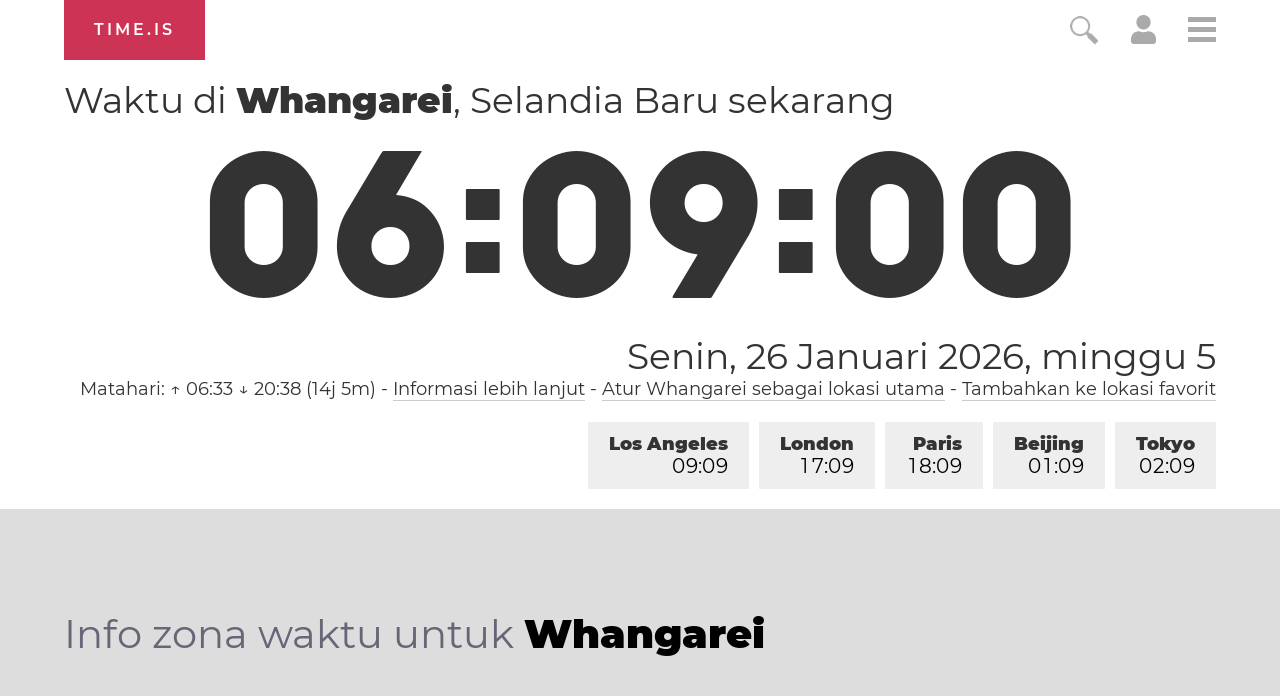

--- FILE ---
content_type: text/html; charset=utf-8
request_url: https://time.is/t1/?id.0.10.225.0P.0.901.1769360935376.1769360934587..N
body_size: -63
content:
1769360935480
0
901_(UTC,_UTC+00:00)
1769360935376


0127<a target="_blank" href="https://en.wikipedia.org/wiki/International_Holocaust_Remembrance_Day">International Holocaust Remembrance Day</a>
<br/><br/>Time.is is for humans. To use from scripts and apps, please ask about our API. Thank you!

--- FILE ---
content_type: text/plain;charset=UTF-8
request_url: https://c.pub.network/v2/c
body_size: -253
content:
3f01616f-f1ce-43c9-91b7-c249f5c94377

--- FILE ---
content_type: application/javascript
request_url: https://html-load.cc/script/dGltZS5pcw.js
body_size: 159120
content:
// 
!function(){function a2Z(t,e){const n=a2E();return(a2Z=function(t,e){return n[t-=189]})(t,e)}function a2E(){const t=["prelude","mode","top","Invalid protect url: ","flat|preserve-3d","isEmpty","History_replaceState","<'height'>","<declaration-value>?","gumgum.com","QjggL1k5b11WSENfcDN5dApoVE9OaTVxNklHLXI9Mmcl","<length>{1,4}","ex.ingage.tech","RENDERER","ltr|rtl","encodedBodySize","ping","matcher","collapse|separate","Window","port1","sizes","esp.rtbhouse.com","auto|<color>","stndz-","transparent|aliceblue|antiquewhite|aqua|aquamarine|azure|beige|bisque|black|blanchedalmond|blue|blueviolet|brown|burlywood|cadetblue|chartreuse|chocolate|coral|cornflowerblue|cornsilk|crimson|cyan|darkblue|darkcyan|darkgoldenrod|darkgray|darkgreen|darkgrey|darkkhaki|darkmagenta|darkolivegreen|darkorange|darkorchid|darkred|darksalmon|darkseagreen|darkslateblue|darkslategray|darkslategrey|darkturquoise|darkviolet|deeppink|deepskyblue|dimgray|dimgrey|dodgerblue|firebrick|floralwhite|forestgreen|fuchsia|gainsboro|ghostwhite|gold|goldenrod|gray|green|greenyellow|grey|honeydew|hotpink|indianred|indigo|ivory|khaki|lavender|lavenderblush|lawngreen|lemonchiffon|lightblue|lightcoral|lightcyan|lightgoldenrodyellow|lightgray|lightgreen|lightgrey|lightpink|lightsalmon|lightseagreen|lightskyblue|lightslategray|lightslategrey|lightsteelblue|lightyellow|lime|limegreen|linen|magenta|maroon|mediumaquamarine|mediumblue|mediumorchid|mediumpurple|mediumseagreen|mediumslateblue|mediumspringgreen|mediumturquoise|mediumvioletred|midnightblue|mintcream|mistyrose|moccasin|navajowhite|navy|oldlace|olive|olivedrab|orange|orangered|orchid|palegoldenrod|palegreen|paleturquoise|palevioletred|papayawhip|peachpuff|peru|pink|plum|powderblue|purple|rebeccapurple|red|rosybrown|royalblue|saddlebrown|salmon|sandybrown|seagreen|seashell|sienna|silver|skyblue|slateblue|slategray|slategrey|snow|springgreen|steelblue|tan|teal|thistle|tomato|turquoise|violet|wheat|white|whitesmoke|yellow|yellowgreen","sddan.com","<boolean-expr[","HTMLMediaElement_src","[( <scope-start> )]? [to ( <scope-end> )]?","usedJSHeapSize","getAdserverTargeting","shift","PTZhMEc+UE9vMzdudj94JjFgXTJ0","auto|<length>|<percentage>|min-content|max-content|fit-content|fit-content( <length-percentage> )|stretch|<-non-standard-size>","node","findWsEnd","bricks-co.com","IntersectionObserverEntry","nextNonWsCode","originalUrl","[AdBlockDetector] Request adblock detected. ","pmdstatic.net","__webdriver_script_func","Identifier is expected","getOwnPropertyDescriptor","Field `","[<string>|<url>] [layer|layer( <layer-name> )]? [supports( [<supports-condition>|<declaration>] )]? <media-query-list>?","reject","SyntaxMatchError","<visual-box>||<length [0,∞]>","getLocationFromList","postmedia.digital","<script>","lvh","creativecdn.com","<'min-inline-size'>","race","_validateMapping",".umogames.com","powerad.ai","static.doubleclick.net","EventTarget_addEventListener","nicovideo.jp","insertAdjacentHTML","matchStack","originalLine","360yield.com","domcontentloaded","/report","space-between|space-around|space-evenly|stretch","as_domain","[discretionary-ligatures|no-discretionary-ligatures]","string","parseValue","pbxai.com","<'min-width'>","normal|auto|<position>","randomUUID","auto|crisp-edges|pixelated|optimizeSpeed|optimizeQuality|<-non-standard-image-rendering>","center|start|end|self-start|self-end|flex-start|flex-end","SelectorList","appendData","length","normalize","none|repeat( <length-percentage> )","ad.doorigo.co.kr","ownKeys","external",'[id^="gpt_ad_"]',"webkitResolveLocalFileSystemURL","generate","<alpha-value>","api.receptivity.io","eTkzcmZ0czdseHE4dmtnamVuNW0waTZ3emhhcDF1Y2Iybw==","hash-token","about:","substring","aditude","CSSMozDocumentRule","nightmare","optable.co","aTtVaidbPHciRFQwbFpMZ1M4ZiNoeHNNVn10eTpFLSlg","findLast","Failed to detect bot","rotate( [<angle>|<zero>] )","XMLHttpRequest","outerHTML","auto|optimizeSpeed|crispEdges|geometricPrecision","topics.authorizedvault.com","<media-query>#","StyleSheet","ladsp.com","lvmax","HTMLElement_dataset","omid-","HTMLImageElement_srcset","initLogUploadHandler","<legacy-device-cmyk-syntax>|<modern-device-cmyk-syntax>","HTMLLinkElement","as_location","ybar","ccgateway.net","<an-plus-b>|even|odd","Url or Function is expected","isAbsolute","Response_url","api.adiostech.com","canvas","onmousedown","offset","advertisement-holder","conative.network","tokens","ad_","channel","HTMLScriptElement_src","charCode","generatedColumn","<'inset-inline'>","serverbid.com","tagNameFilter","marphezis.com","selectorList","opt/","MUVIYi58dT9wKHFmUGl0eSdyNk8lCXc9XTlCSlJEOzo4aw==","__fxdriver_unwrapped","side_ad","createList","OWptYW53eXF4MHM1NHp1dG82aA==","kargo-","/dbm/ad","rawMessage","_Selenium_IDE_Recorder","encodeUrl","c.appier.net","__tcfapi not found within timeout","-ms-inline-flexbox|-ms-grid|-ms-inline-grid|-webkit-flex|-webkit-inline-flex|-webkit-box|-webkit-inline-box|-moz-inline-stack|-moz-box|-moz-inline-box","decodeURIComponent","\n--","before doesn't belong to list","#as_domain","<combinator>? <complex-real-selector>","adUnits",'meta[name="as-event-handler-added"]',"domains","ABCDEFGHIJKLMNOPQRSTUVWXYZabcdefghijklmnopqrstuvwxyz","a3luYg==","searchfield|textarea|push-button|slider-horizontal|checkbox|radio|square-button|menulist|listbox|meter|progress-bar|button","Combinator","units",", y: ","logicieleducatif.fr","\x3c!--","Expect an apostrophe","normal|bold|<number [1,1000]>","MediaQueryList","window.parent.parent.apstag.runtime.callCqWrapper","Number sign is not allowed","gstatic.com","NzRoZnZidGNqMmVyb2EwdWw1Nnl3M2lucXhrZ3A5bTF6cw==","cqh","str","osano.com","b2lscjg3dDZnMXFiejVlZjRodnB5Y3VqbXgzbndzMDJrOQ==","Counter","reduceRight",", height: ","captureEvents","error",'"googMsgType"',"<'margin-inline-end'>","[<box>|border|padding|content]#","static.criteo.net","psts","scaleX( [<number>|<percentage>] )","/asn","adwallpaper","<html><head></head><body></body></html>","getOwnPropertyNames","url(","Unsupported version: ","normal|<content-distribution>|<overflow-position>? [<content-position>|left|right]","append","auto|<custom-ident>","inherit","ignore|stretch-to-fit","aG5bUlhtfERPSC86LkVWS0o7NH1TVQ==","skipSC","gpt_slot_found","getAtrulePrelude","eval","userLanguage","ui-serif|ui-sans-serif|ui-monospace|ui-rounded","Event_stopPropagation","getProperty","    ","papi","__isProxy","padStart","` in `","leftComparison","HTMLVideoElement","HTMLSourceElement_src","<line-style>","__lastWatirPrompt","contentWindow","anchor-size( [<anchor-element>||<anchor-size>]? , <length-percentage>? )","umogames.com","as_skip","cnlwYQ==","HTMLFormElement","innerWidth","Document_URL","<box>|margin-box","w = window.parent.parent;","<ident>","btoa","ats.rlcdn.com","onorientationchange","check","[row|column]||dense","<'align-items'> <'justify-items'>?","Matching for a tree with var() is not supported","getType","https://orbidder.otto.de/bid","fromArray","<ray()>|<url>|<basic-shape>","toUTCString","async","consumeUntilLeftCurlyBracket","cyclic|numeric|alphabetic|symbolic|additive|[fixed <integer>?]|[extends <counter-style-name>]","https://css-load.com","Terminate - profile not found","search","version","'progid:' [<ident-token> '.']* [<ident-token>|<function-token> <any-value>? )]","admaru.net","auto|<integer>","WhiteSpace","botd","ZnU2cXI4cGlrd2NueDFhc3RtNDc5YnZnMmV6bG8wM2h5","adngin-","limit_memory_filter","add|subtract|intersect|exclude","lr-tb|rl-tb|tb-rl|lr|rl|tb","requestNonPersonalizedAds","cqb","addType_","openxcdn.net","adsense","Document_cookie","description","bXRlcWgweXM2MnAxZnhqNTg5cm80YXVuemxpZzNjN3diaw==","normal|<number>|<length>|<percentage>","ancestorOrigins","scaleY( [<number>|<percentage>] )","HTMLCanvasElement.getContext is not a function","static-cdn.spot.im","Invalid URL: ","leader( <leader-type> )","gpt-adapex","<length-percentage>&&hanging?&&each-line?","<angle>|<percentage>","[[left|center|right|top|bottom|<length-percentage>]|[left|center|right|<length-percentage>] [top|center|bottom|<length-percentage>]|[center|[left|right] <length-percentage>?]&&[center|[top|bottom] <length-percentage>?]]","Element_setAttribute"," undefined","__as_is_xhr_loading","normal|<baseline-position>|<content-distribution>|<overflow-position>? <content-position>","httpEquiv","normal|[stylistic( <feature-value-name> )||historical-forms||styleset( <feature-value-name># )||character-variant( <feature-value-name># )||swash( <feature-value-name> )||ornaments( <feature-value-name> )||annotation( <feature-value-name> )]","server","test","www.google.com","<custom-ident> : <integer>+ ;","unit","/ivt/detect","[jis78|jis83|jis90|jis04|simplified|traditional]","windowSize","em5iZw==","content-box|border-box|fill-box|stroke-box|view-box","[<position> ,]? [[[<-legacy-radial-gradient-shape>||<-legacy-radial-gradient-size>]|[<length>|<percentage>]{2}] ,]? <color-stop-list>","attributionSrc","getAttribute","insertRule","bqstreamer.com","<length> <length>?","placeholder-slot","<predefined-rgb> [<number>|<percentage>|none]{3}","generatedLine","label","Jm0yR1Q1SXJQIiAuQihvPTppZ2JKcFduejd0Y3ZOWmA+Cg==","[<url>|url-prefix( <string> )|domain( <string> )|media-document( <string> )|regexp( <string> )]#","cancelAnimationFrame","brave","8573741755808484570000","coupang-dynamic","bWlsYmAjM0JhcV07RFRWP2UuPCAmYw==",'div[aria-label="Ads"]',"cdn.adapex.io","mgid.com","column","--\x3e","appiersig.com","ZWhvcg==","northernirelandworld.com","<length>||<color>","imasdk.googleapis.com","Exception occurred in proxy property get ","auto|normal|stretch|<baseline-position>|<overflow-position>? [<self-position>|left|right]","none|ideograph-alpha|ideograph-numeric|ideograph-parenthesis|ideograph-space","gpt-ima-adshield","auto|none","ds.uncn.jp","kueezrtb.com","Analytics.event(","trim","Element_matches","<symbol> <symbol>?","smilewanted.com","rlh","rect( [<length-percentage>|auto]{4} [round <'border-radius'>]? )","eval(atob('","allowInterstitial","lookupType","combinator","auto|isolate","rfihub.com","bWpiMGZldTZseng3a3FoZ29wNGF0ODMxYzkyeXdpcjVu","https://s.teag.ad-shield.io/2/857374/analytics.js","[none|start|end|center]{1,2}","none|hidden|dotted|dashed|solid|double|groove|ridge|inset|outset","mustExcludeStrings","merequartz.com","trimLeft","https://ad.yieldlab.net/yp","tokenType","sourceMapURL could not be parsed","ads-refinery89.adhese.com","in2w_key","HTMLLinkElement_href","image","cookie","iterations","visit","defineSlot","auto|none|scrollbar|-ms-autohiding-scrollbar","from|to|<percentage>|<timeline-range-name> <percentage>","adm","lch( [<percentage>|<number>|none] [<percentage>|<number>|none] [<hue>|none] [/ [<alpha-value>|none]]? )","functionBind","ins.adsbygoogle","[auto|block|swap|fallback|optional]","custom","banner_ad","cGxiaTIxY3hmbW8zNnRuNTB1cQ==","cdn.confiant-integrations.net","sequentum","saturate( <number-percentage> )","svb","triggerCount","proper.io","bad-url-token","supports","write","<ident-token>|<function-token> <any-value>? )","validate","CAN_content","uBO:","token",'[class^="div-gpt-ad"]',"quantumdex.io","text","[<url> [format( <string># )]?|local( <family-name> )]#","original","auto|<position>","hostname","createDescriptor","intrinsic|min-intrinsic|-webkit-fill-available|-webkit-fit-content|-webkit-min-content|-webkit-max-content|-moz-available|-moz-fit-content|-moz-min-content|-moz-max-content","elem","rotate3d( <number> , <number> , <number> , [<angle>|<zero>] )","cDkxdHp4NGlic2h3ZjNxeWVuNTA2dWdvMm1rdjhscmpjNw==","window.external.toString is not a function","none|<image>|<mask-source>","webkitPersistentStorage","<angle-percentage>","www.whatcar.com","yieldmo.com","bTg5NjFxd3pnaHUyN3hlb2FwbjNrNWlsdnJmamM0c3l0MA==","when","EventTarget","none|[crop||cross]","Multiplier","<box>|border|text","clientWidth","manchesterworld.uk","mmctsvc.com","<'margin-left'>"," pending cmds","descriptors","content","!(function(){","Invalid mapping: ","criteo.com","[auto|<length-percentage>]{1,4}",".constructor","<'grid-template'>|<'grid-template-rows'> / [auto-flow&&dense?] <'grid-auto-columns'>?|[auto-flow&&dense?] <'grid-auto-rows'>? / <'grid-template-columns'>","content_ad","[<declaration>? ';']* <declaration>?","1105020JfSYtM","butt|round|square","<mask-reference>||<position> [/ <bg-size>]?||<repeat-style>||<geometry-box>||[<geometry-box>|no-clip]||<compositing-operator>||<masking-mode>","tokenEnd","adfit","//# sourceURL=rtb_adm.js","opacity","pbjsList","window.as_location",":not(","RVlmP1JOMmF9V2JVNWVIX3xTdEpv","setHTMLUnsafe","/prebid.js","terms","auto|<integer>{1,3}","data:","eVw2WmcxcW1ea3pjJ3woWWlvUiI+Rgo=","[<box>|border|padding|content|text]#","HTMLLinkElement_rel","CDC-token","import","scorecardresearch.com","<'margin-block-end'>","scrollTo","max","<ident>|<function-token> <any-value> )","; Path=","getSlots","MHQ4a2JmMjZ1ejlzbWg3MTRwY2V4eQ==","<'caret-color'>||<'caret-shape'>","as-search-","<number>|<percentage>","pub_728x90","horizontal-tb|vertical-rl|vertical-lr|sideways-rl|sideways-lr|<svg-writing-mode>","bGU0OTcxbTVpcnB1a3hqdjNzcTJvOHk2MGduYnp0aHdmYQ==","window.PluginArray is undefined","default","upload","num","luminance|alpha","Document_getElementsByClassName","none|<length-percentage>|min-content|max-content|fit-content|fit-content( <length-percentage> )|stretch|<-non-standard-size>","<'margin-top'>",".get","clone","<?lit$","is_admiral_adwall_rendered","text_ads","Element_className","Function name must be `url`","option maxAge is invalid","[<mask-reference>||<position> [/ <bg-size>]?||<repeat-style>||[<box>|border|padding|content|text]||[<box>|border|padding|content]]#","HyphenMinus is expected","RTCEncodedAudioFrame","b3V0cHV0","Generic","DOMContentLoaded","https://m1.openfpcdn.io/botd/v","pbjs","thatgossip.com","<grid-line> [/ <grid-line>]?","snigel","sp.","closed","_names","getSetCookie","every","attributeFilter","<color>{1,4}","protectFetchInput shouldn't be called with non-ReadableStream","Terminate - not allowed running in iframe","__gpp not found within timeout","HTMLTableCellElement","<outline-radius>","Brian Paul","none|<position-area>","creativeId","createSession","ray( <angle>&&<ray-size>?&&contain?&&[at <position>]? )","aswift","none|element|text","comma","cXhuNml1cDNvdDhnejdmbGN3MDlieQ==","peek","<frequency>&&absolute|[[x-low|low|medium|high|x-high]||[<frequency>|<semitones>|<percentage>]]","http","auto|grayscale","ads.nicovideo.jp","idFilter","HTMLVideoElement_poster"," is blocked.","condition","Destroying interstitial slots : ","sdkVersion","r2b2.cz","normal|break-word|anywhere","Event","LayerList","jg7y.quizlet.com","<number [0,∞]> [/ <number [0,∞]>]?","<number>|left|center|right|leftwards|rightwards","inset?&&<length>{2,4}&&<color>?","toString","location","shouldRecover","getTokenStart","chromium","close","setAttribute","Window_fetch","none|[x|y|block|inline|both] [mandatory|proximity]?"," | ","fraudSensorParams","; HttpOnly","none","isSafari","autobild.de","c3ZtbQ==","send","fansided","prod","eatDelim","<length-percentage>","prev_scp","_generateSourcesContent","visible|hidden","text-ad-links","log.pinterest.com","_as_injected_functions","input","https://fastlane.rubiconproject.com/a/api/fastlane.json","[<function-token> <any-value>? )]|[( <any-value>? )]","ghi","<complex-selector>#","radial-gradient( [<ending-shape>||<size>]? [at <position>]? , <color-stop-list> )","getServices","asadcdn.com","script-src-elem","article","filename","prev","https://consent.lep.co.uk","\n  ","e|pi|infinity|-infinity|NaN","getLocation","ad.360yield-basic.com",'<div class="CAN_ad">',"Hex digit or question mark is expected","normal|pre|nowrap|pre-wrap|pre-line|break-spaces|[<'white-space-collapse'>||<'text-wrap'>||<'white-space-trim'>]","adUnitPath","<number>|<angle>","drag|no-drag","<single-animation-iteration-count>#","Unknown node type:","Terminate - not apply","MozAppearance","FontFace"," daum[ /]| deusu/| yadirectfetcher|(?:^|[^g])news(?!sapphire)|(?<! (?:channel/|google/))google(?!(app|/google| pixel))|(?<! cu)bots?(?:\\b|_)|(?<!(?:lib))http|(?<![hg]m)score|@[a-z][\\w-]+\\.|\\(\\)|\\.com\\b|\\btime/|^<|^[\\w \\.\\-\\(?:\\):]+(?:/v?\\d+(?:\\.\\d+)?(?:\\.\\d{1,10})*?)?(?:,|$)|^[^ ]{50,}$|^\\d+\\b|^\\w*search\\b|^\\w+/[\\w\\(\\)]*$|^active|^ad muncher|^amaya|^avsdevicesdk/|^biglotron|^bot|^bw/|^clamav[ /]|^client/|^cobweb/|^custom|^ddg[_-]android|^discourse|^dispatch/\\d|^downcast/|^duckduckgo|^facebook|^getright/|^gozilla/|^hobbit|^hotzonu|^hwcdn/|^jeode/|^jetty/|^jigsaw|^microsoft bits|^movabletype|^mozilla/5\\.0\\s[a-z\\.-]+$|^mozilla/\\d\\.\\d \\(compatible;?\\)$|^mozilla/\\d\\.\\d \\w*$|^navermailapp|^netsurf|^offline|^owler|^php|^postman|^python|^rank|^read|^reed|^rest|^rss|^snapchat|^space bison|^svn|^swcd |^taringa|^thumbor/|^track|^valid|^w3c|^webbandit/|^webcopier|^wget|^whatsapp|^wordpress|^xenu link sleuth|^yahoo|^yandex|^zdm/\\d|^zoom marketplace/|^{{.*}}$|adscanner/|analyzer|archive|ask jeeves/teoma|bit\\.ly/|bluecoat drtr|browsex|burpcollaborator|capture|catch|check\\b|checker|chrome-lighthouse|chromeframe|classifier|cloudflare|convertify|crawl|cypress/|dareboost|datanyze|dejaclick|detect|dmbrowser|download|evc-batch/|exaleadcloudview|feed|firephp|functionize|gomezagent|headless|httrack|hubspot marketing grader|hydra|ibisbrowser|images|infrawatch|insight|inspect|iplabel|ips-agent|java(?!;)|jsjcw_scanner|library|linkcheck|mail\\.ru/|manager|measure|neustar wpm|node|nutch|offbyone|optimize|pageburst|pagespeed|parser|perl|phantomjs|pingdom|powermarks|preview|proxy|ptst[ /]\\d|reputation|resolver|retriever|rexx;|rigor|rss\\b|scanner\\.|scrape|server|sogou|sparkler/|speedcurve|spider|splash|statuscake|supercleaner|synapse|synthetic|tools|torrent|trace|transcoder|url|virtuoso|wappalyzer|webglance|webkit2png|whatcms/|zgrab","useractioncomplete","rect( <top> , <right> , <bottom> , <left> )|rect( <top> <right> <bottom> <left> )","<declaration>? [; <page-body>]?|<page-margin-box> <page-body>","Mismatch","domAutomationController","offsetAndType","__gads=ID=","none|<shadow-t>#","response","setIsTcfNeeded","snapInterval( <percentage> , <percentage> )|snapList( <percentage># )","<pseudo-element-selector> <pseudo-class-selector>*","additionalHeaders","rhombusads.com","Exception occurred in proxy property set ","azk2WUsodi8mSUNtR0IJNWJ6YT9IY1BfMVcgcVJvQS49Cg==","[auto? [none|<length>]]{1,2}","pseudo","<integer>&&<symbol>","postMessage","Document_getElementById","nhn","notifications","adsdk.microsoft.com","HTMLMediaElement","hashchange","eXB3engydXNtOG9nNXE3NHRhbmxiNnJpM3ZjZWhqOWtmMQ==","initInventoryFrame","../","adnami.io","nightmarejs","startColumn","<unknown>","Mozilla/5.0 (Macintosh; Intel Mac OS X 10_15_7) AppleWebKit/537.36 (KHTML, like Gecko) Chrome/139.0.0.0 Safari/537.36","immediate","call","click","null","https://prg.smartadserver.com/prebid/v1","HEAD","[<length>|<number>]{1,4}","unknown","sort","tpmn","signal","origin","2mdn.net","isInAdIframe","headless_chrome","auto|fixed","Neither `enter` nor `leave` walker handler is set or both aren't a function","window.external is undefined","auto|use-script|no-change|reset-size|ideographic|alphabetic|hanging|mathematical|central|middle|text-after-edge|text-before-edge","none|<string>+","lvi","MediaQuery","last","webkitSpeechGrammar","<any-value>","dvmin","dsp-service.adtarget.biz","lab( [<percentage>|<number>|none] [<percentage>|<number>|none] [<percentage>|<number>|none] [/ [<alpha-value>|none]]? )","rlcdn.com","option path is invalid","<'flex-direction'>||<'flex-wrap'>","positions","__webdriver_evaluate","slice","parseFromString","ocelot.studio","indiatimes.com","Unknown context `","[[left|center|right]||[top|center|bottom]|[left|center|right|<length-percentage>] [top|center|bottom|<length-percentage>]?|[[left|right] <length-percentage>]&&[[top|bottom] <length-percentage>]]","script-src","generic( kai )|generic( fangsong )|generic( nastaliq )","openx.net","adkernel.com","refinery89.com"," > ","internet_explorer","removeChild","ot-","querySelector","port","debug","auto|stable&&both-edges?","; Partitioned","okNetworkStatusCodes","invert( <number-percentage> )","flags","-src","adnxs.com","<'border-width'>||<'border-style'>||<color>","teads","memoryLimitThreshold","window.parent.parent.confiant.services().onASTAdLoad","window.Notification is undefined","_WEBDRIVER_ELEM_CACHE","adx.digitalmatter.services","scripts","kumo.network-n.com","{-token","rhino","onload","auto|avoid|avoid-page|avoid-column|avoid-region","target","})()","PerformanceEntry","HTMLAnchorElement_href","releaseCursor","cbidsp","https://cmp.osano.com","At-rule `@","substringToPos","htlad-","key","<'padding-left'>{1,2}","pageview_id","tokenIndex","<blur()>|<brightness()>|<contrast()>|<drop-shadow()>|<grayscale()>|<hue-rotate()>|<invert()>|<opacity()>|<saturate()>|<sepia()>","isTargetUrl","` has no known descriptors","mediatradecraft.com","getAdUnitPath","CSSStyleSheet_replaceSync","dyv1bugovvq1g.cloudfront.net","capture","[AdBlockDetector] Cosmetic adblock detected",'"><\/script>',"start|end|left|right|center|justify|match-parent","_serializeMappings","A5|A4|A3|B5|B4|JIS-B5|JIS-B4|letter|legal|ledger","circle|ellipse","dvb","value","replaceSync","ZW93NXJmbHVxOHg0emdqNzBwMTNjaTZtaDJzOXRua2Fidg==","max( <calc-sum># )","flatMap","yahoo-mail-v1","<'animation-duration'>||<easing-function>||<'animation-delay'>||<single-animation-iteration-count>||<single-animation-direction>||<single-animation-fill-mode>||<single-animation-play-state>||[none|<keyframes-name>]||<single-animation-timeline>","script_onerror","lines","auto||<ratio>","getContext","ZGdnbg==","pipeThrough","Expected ","HTMLIFrameElement_name","admost.com","s2s.t13.io","__as_is_ready_state_change_loading","ad-","[[<family-name>|<generic-voice>] ,]* [<family-name>|<generic-voice>]|preserve","focus/","edg/","webcontentassessor.com","<symbol>","<single-animation-play-state>#","setAttributeNS","doubleclick\\.net","<body","adblock_fingerprint","logs","orbidder.otto.de","<integer>","cp.edl.co.kr","matched","WebGLRenderingContext.getParameter is not a function","adsinteractive.com","sunderlandecho.com","pghub.io","substrToCursor","decode","cqi","kind","Yzc4NjNxYnNtd3k1NG90bmhpdjE=","last_processed_rules_count","navigator.connection is undefined","border-box|content-box|margin-box|padding-box","normal|compact","reference","8ikSzJN","Node_textContent","<url>|<string>","defineProperty","container","clickiocdn.com","none|[<'flex-grow'> <'flex-shrink'>?||<'flex-basis'>]","FeatureRange","Window_fetchLater","pub_300x250","blocked","<'justify-self'>|anchor-center","Blocked prebid request for ","JSON_parse","<'opacity'>","inset( <length-percentage>{1,4} [round <'border-radius'>]? )","getAtruleDescriptor","dispatchEvent","emit","level","normal|break-word","mezzomedia","KHIlOTZqVks3e2tQCWdEaE9jRnMnMTtNIkl1UVoveXFB","split","hwb( [<hue>|none] [<percentage>|none] [<percentage>|none] [/ [<alpha-value>|none]]? )","form","hsl|hwb|lch|oklch","<'margin-inline-start'>","fields","[AdShield API] All cmds executed, ready for new cmds","edgios","collect","reserved1","for","Invalid protect url prefix: ","<complex-selector-unit> [<combinator>? <complex-selector-unit>]*","im-apps.net","readyState","releaseEvents","tokenize","onlyForAsTest","https://consent.northernirelandworld.com","googlesyndication.com","data-meta","sin( <calc-sum> )","<'-ms-scroll-snap-type'> <'-ms-scroll-snap-points-y'>","none|<custom-ident>","serif|sans-serif|cursive|fantasy|monospace","Vertical line is expected","clearTimeout","['~'|'|'|'^'|'$'|'*']? '='","gpt_loaded_time","toPrimitive","high","bWFHO0ZULmUyY1l6VjolaX0pZzRicC1LVVp5PHdMCl8/","ad.as.amanad.adtdp.com","@@toPrimitive must return a primitive value.","(-token","colon-token","Mozilla/5.0 (Windows NT 10.0; Win64; x64) AppleWebKit/537.36 (KHTML, like Gecko) Chrome/139.0.0.0 Safari/537.36","Load stylesheet results: ","read","anymind","params","writable","resolve","<svg-length>","<frequency>|<percentage>","XHlqTUYtZiJSWwlId3hucylwSUMxPTI1OEU5NlBLOkpPCg==","padding|border","computerbild.de","ReadableStream","SyntaxReferenceError","/f.min.js","auto|both|start|end|maximum|clear","Y3J4bWpmN3loZ3Q2bzNwOGwwOWl2","XMLHttpRequest_responseXML","trackad.cz","whatcardev.haymarket.com","cachedResultIsInAdIframe","none|capitalize|uppercase|lowercase|full-width|full-size-kana","_sources","Profile is null or undefined","transferSize","jkl","important","domain switch: ignore","insertData","dvh","this.href='https://paid.outbrain.com/network/redir","none|blink","knowt.com","%%%INV_CODE%%%","selector","checkAtruleDescriptorName","<'min-block-size'>","auto-add|add( <integer> )|<integer>","https://pagead2.googlesyndication.com/gampad/ads","x-frame-width","setPrototypeOf","[<'animation-range-start'> <'animation-range-end'>?]#","none|<shadow>#","as_key","<'padding-left'>","NFdCXTM+CW89bk12Y0thd19yVlI3emxxbSlGcGA6VGdPJw==","resize","auto|text|none|contain|all","https://ad-delivery.net/px.gif?ch=2","toUpperCase","iframe","\n   value: ","CSSStyleSheet","overlay|-moz-scrollbars-none|-moz-scrollbars-horizontal|-moz-scrollbars-vertical|-moz-hidden-unscrollable",".pages.dev","_sourcesContents","substr","frames","CSSStyleDeclaration_setProperty","XnpHW3dtCkNgPThCdj48Jl0wOlQgTCNweDNYbGktbikuNA==","none|strict|content|[[size||inline-size]||layout||style||paint]","Unexpected combinator","img","ad-delivery.net","conic-gradient( [from <angle>]? [at <position>]? , <angular-color-stop-list> )","low","Class extends value ","closest-side|closest-corner|farthest-side|farthest-corner|sides","<'margin-left'>{1,2}","cef","normal|<percentage>","<'max-height'>","stylesheet","httpOnly","stpd.cloud","isGecko","<counter-style-name>","domain","HTMLAnchorElement_target","textAd","publisher1st.com","before","normal|break-all|keep-all|break-word|auto-phrase","relative","AtrulePrelude","Element_getElementsByClassName","plainchicken.com","onetag-sys.com","<'-ms-scroll-snap-type'> <'-ms-scroll-snap-points-x'>","parseAtrulePrelude","-moz-repeating-linear-gradient( <-legacy-linear-gradient-arguments> )|-webkit-repeating-linear-gradient( <-legacy-linear-gradient-arguments> )|-o-repeating-linear-gradient( <-legacy-linear-gradient-arguments> )","config","originalColumn","<length-percentage>|min-content|max-content|auto","msie","nearest|up|down|to-zero","allow-scripts","<'right'>","disallowEmpty","Window_requestIdleCallback","protectFetchInputSync shouldn't be called with ReadableStream","abs( <calc-sum> )","__lastWatirAlert","assign","action","(function(){","mozInnerScreenX","HTMLStyleElement_insertBefore","right","djlhcHlpazYyMzBqNW1sN244YnVxcmYxemdzY2V3eHQ0","startsWith","myhomebook.de","dmtkcw==","link","nodeType","<dashed-ident>","sourceMap","https://t.visx.net/ul_cb/hb_post","33across.com","MW53c3I3dms4ZmgwbDN1dDkyamlncXg2ejQ1Y3BibXlv","none|path( <string> )","open-quote|close-quote|no-open-quote|no-close-quote","tpc.googlesyndication.com","onerror","pagead2.googlesyndication.com","no-limit|<integer>","<generic>","removeAttribute","( <container-condition> )|( <size-feature> )|style( <style-query> )|<general-enclosed>","tokenStart","Invalid reserved state: ","adshield","pw-","Exception occurred in hooked property ","Atrule","blocked_script_cache","normal|<feature-tag-value>#","INTERSTITIAL","<'background-color'>||<bg-image>||<bg-position> [/ <bg-size>]?||<repeat-style>||<attachment>||<box>||<box>","DeclarationList","auto|start|end|left|right|center|justify","as-extra","_array","auto|avoid|always|all|avoid-page|page|left|right|recto|verso|avoid-column|column|avoid-region|region","matchAll","skewX( [<angle>|<zero>] )",'<html><head><script src="',"Terminate - as_test is not present (checked URL param and LocalStorage)","className","applyTo","none|element|auto","https://consent.yorkshirepost.co.uk","List<","not <supports-in-parens>|<supports-in-parens> [and <supports-in-parens>]*|<supports-in-parens> [or <supports-in-parens>]*","documentFocus","<mask-layer>#","onreadystatechange",'meta[name="',"<length>|thin|medium|thick","videostep.com","fetch","https://consent.up.welt.de","<declaration-value>",".start","ApplePayError","Y29rcQ==","parentNode","KAlFSENfO3MvLldnTmZWbCB6OU1ZaFF9VGo6SkZVUykj","adform.net","banner-","none|<url>","hasOwnProperty","wpsstaticieplsg.b-cdn.net","hsl( <hue> <percentage> <percentage> [/ <alpha-value>]? )|hsl( <hue> , <percentage> , <percentage> , <alpha-value>? )","layer(","Unknown at-rule","normal|stretch|<baseline-position>|[<overflow-position>? <self-position>]","IVT detection failed","confirm","aniview.com","none|in-flow|all","socdm.com","Unknown node type: ","normal|none|[<common-lig-values>||<discretionary-lig-values>||<historical-lig-values>||<contextual-alt-values>]","iab-flexad","left|right|none|inline-start|inline-end","invalid protect-id prefix: "," or hex digit","auto|bar|block|underscore","IdSelector","setSource","HTMLIFrameElement_srcdoc","skimresources.com","exports","cookieless-data.com","normal|small-caps|all-small-caps|petite-caps|all-petite-caps|unicase|titling-caps","comma-token","postrelease.com","adcontainer","HTMLAnchorElement_ping","firstCharOffset","function ","connectad.io","neoera-cdn.relevant-digital.com","none|chained","urlRegex","gcprivacy.com","Timed out waiting for consent readiness","XMLHttpRequest_status","compareByGeneratedPositionsDeflated","MyV0CXsycmNrZnlYUl0/TksmL0ZndztUU01tbi03X2lVLg==","doubleclick.net","brightness( <number-percentage> )","S1ppe140PG0iNSdjJQpYTHVyeXBxQThbZUl3LURSfGtiQg==","DocumentFragment_querySelector","closest-side|farthest-side|closest-corner|farthest-corner|<length>|<length-percentage>{2}","brainlyads.com","tagName","dogdrip.net","<angle>|[[left-side|far-left|left|center-left|center|center-right|right|far-right|right-side]||behind]|leftwards|rightwards","closest","maxAge","getTargeting","<'margin-right'>","Terminate - empty profile","skipUntilBalanced","adDiv","Document_createElement","adthrive-","<hex-color>|<absolute-color-function>|<named-color>|transparent","grad","minutemedia","_top","onWhiteSpace","HTMLAnchorElement_host","YTI3NGJjbGp0djBvbXc2ejlnNXAxM3VzOGVraHhpcmZx","ads-partners.coupang.com","<length>{1,2}|auto|[<page-size>||[portrait|landscape]]","none|all|<dashed-ident>#","https://imasdk.googleapis.com","contentDocument","Element_innerHTML","feature","3lift.com","<matrix()>|<translate()>|<translateX()>|<translateY()>|<scale()>|<scaleX()>|<scaleY()>|<rotate()>|<skew()>|<skewX()>|<skewY()>|<matrix3d()>|<translate3d()>|<translateZ()>|<scale3d()>|<scaleZ()>|<rotate3d()>|<rotateX()>|<rotateY()>|<rotateZ()>|<perspective()>","auto|none|antialiased|subpixel-antialiased","port2","eatIdent","title (english only)","<!DOCTYPE html>","rcap","signalStatus","lvb","N is expected","_ad","https://static.criteo.net/js/ld/publishertag.prebid.js","Yml4cXJod245emptNTRvMTJmZTBz","expression","/static/topics/topics_frame.html","samesite","prompt"," |  ","_map","target-text( [<string>|<url>] , [content|before|after|first-letter]? )","device-cmyk( <cmyk-component>{4} [/ [<alpha-value>|none]]? )","setProperty","XMLHttpRequest_open","[<'scroll-timeline-name'>||<'scroll-timeline-axis'>]#","instance","splitCookiesString","HTMLAnchorElement","layer","__selenium_unwrapped","[<length-percentage>|left|center|right|top|bottom]|[[<length-percentage>|left|center|right]&&[<length-percentage>|top|center|bottom]] <length>?","boolean-expr","timeout","ReadableStream is not supported in fetchLater","<string>","getOutOfPage","pop","copy","generic","abc","parentElement","adSlot","<'align-content'> <'justify-content'>?","find","[<age>? <gender> <integer>?]","api.assertcom.de","Response","M2M1MWdvcTQwcHphbDlyNnh1dnRrZXkyc3duajdtaWhi","frameElement","googletag","afterend","webkitTemporaryStorage","interval","self","rotateZ( [<angle>|<zero>] )","<line-style>{1,4}","hooked_page","browsiprod.com","concat",'[data-id^="div-gpt-ad"]',"a3JCSnREKFFsdl4+I1toe1gxOW8mU0VBTS9uIk89IDA1UA==","unset","readSequence","<family-name>#","innerHTML","toggle","cefsharp","toLowerCase","walkContext","https://bidder.criteo.com/cdb","<angle>","Array","protect","hypot( <calc-sum># )","isPropagationStopped","https://securepubads.g.doubleclick.net/tag/js/gpt.js"," used missed syntax definition ","getPrototypeOf","freeze","blur","df-srv.de","<percentage>|<length>","min( <calc-sum># )","HTMLImageElement_src","smadex.com","eX1YV11PJkdsL0N0KXNZQjgtYkY0UgpEJ3BTRTBcdS5aUA==","eventStatus","[auto|<length-percentage>]{1,2}","Condition is expected","bydata.com","/health-check","defineProperties","throw","<'block-size'>","Range","normal|<try-size>","blockAdUnitPath",'<\/script><script src="',"x-frame-height","idSubstring","<custom-property-name>","skipValidation","getTargetingKeys","adWrapper","adscale.de","autoRecovery","recovery_adm_click_ar","as-check-script-blocked-ready","Please enter the password","<'inset-inline-start'>","cache_adblock_circumvent_score","includes","cootlogix.com","redirect","data-src","Element_querySelectorAll","setRequestHeader","parent","<'border-top-left-radius'>","__webdriverFunc","adClosed","http://localhost","ME5tfXViQzlMNmt7Nygibng+cz1Lb11JQncveVNnZiVX","; SameSite=None","innovid.com","fansided.com","nowrap|wrap|wrap-reverse","idSubstrings","__esModule","aXRoYw==","dable","<'border-bottom-right-radius'>","read-only|read-write|write-only","infinite|<number>","abs","Element_removeAttribute","errArgs","setItem","Hash","rubiconproject.com","gpt-anymind","flux.jp","bounceexchange.com","scheme","dXk4b2EyczZnNGozMDF0OWJpcDdyYw==","element","consumeFunctionName","larger|smaller","isVisibleIframe","webDriver","prototype","skin_wrapper","integrity","exclusionRules","top|bottom|block-start|block-end|inline-start|inline-end","constructor","acos( <calc-sum> )","dump","MessageEvent_data","privacymanager.io","toJSON","__$webdriverAsyncExecutor","Operator","https://html-load.cc","stats.wp.com","auto|none|enabled|disabled","fonts.googleapis.com","responseText","createContextualFragment","139341","AS-ENCODED-VAL","<'inset-block-start'>","inventories","svh","HTMLTableCaptionElement","^(https?:)?\\/\\/ad\\.doubleclick\\.net\\/ddm\\/track(imp|clk)","` should contain a prelude","( [<mf-plain>|<mf-boolean>|<mf-range>] )","document.documentElement.getAttributeNames is not a function","base","jsHeapSizeLimit","ads","<custom-ident>|<string>","invalid protect-id key: ","<length-percentage>{1,2}","Element_setHTMLUnsafe","done","PerformanceResourceTiming_transferSize","UnicodeRange","pbstck.com","checkStructure","polarbyte.com","[none|<keyframes-name>]#","<simple-selector>#",".set","html","getGPPData",'" is expected',"normal|always","isVisibleNode","nextUntil","HTMLFormElement_target","dvw","translate( <length-percentage> , <length-percentage>? )","24ywIolX","adjust.com","Function.prototype.bind is undefined","none|<single-transition-property>#","Element_querySelector","linear|<cubic-bezier-timing-function>|<step-timing-function>","idRegex","[csstree-match] BREAK after ","<absolute-size>|<relative-size>|<length-percentage>","https://t.html-load.com","a-mx.com","visibility","-moz-radial-gradient( <-legacy-radial-gradient-arguments> )|-webkit-radial-gradient( <-legacy-radial-gradient-arguments> )|-o-radial-gradient( <-legacy-radial-gradient-arguments> )","errorTrace signal unexpected behaviour","data-sdk","file","ops","9363255XPFihB","yandex.com","renderer","adChoice","Condition","gpt_","<'border-image-source'>||<'border-image-slice'> [/ <'border-image-width'>|/ <'border-image-width'>? / <'border-image-outset'>]?||<'border-image-repeat'>","normal|italic|oblique <angle>?","cssRules","pb_","walk","<geometry-box>#","Rzc1MmVgTFh4J1ptfTk8CXs/Rg==","; SameSite=Lax","<length>{1,2}","VHNwektcVnZMMzkpOlBSYTh4Oy51ZyhgdD93XTZDT2ZGMQ==","givt_detected","HTMLAnchorElement_port","https://consent.halifaxcourier.co.uk","cdn.optimizely.com","gpt-adingo","https://consent.newcastleworld.com","content-security-policy","el.quizlet.com","auto|<custom-ident>|[<integer>&&<custom-ident>?]|[span&&[<integer>||<custom-ident>]]","ad_unit_path","include","isBalanceEdge","-apple-system|BlinkMacSystemFont","currentScript","window.top._df.t","?as-revalidator=","type","yieldlove.com","[AdBlockDetector] page unloaded while checking request block. ",'"],[class*="',"cqw","safe","navigator.webdriver is undefined","filter, pointer-events","<calc-product> [['+'|'-'] <calc-product>]*","prependData","XMLHttpRequest_response","<keyframes-name>","destroySlots","as_version","ignoreInvalidMapping","[<length>{2,3}&&<color>?]","_version","none|button|button-arrow-down|button-arrow-next|button-arrow-previous|button-arrow-up|button-bevel|button-focus|caret|checkbox|checkbox-container|checkbox-label|checkmenuitem|dualbutton|groupbox|listbox|listitem|menuarrow|menubar|menucheckbox|menuimage|menuitem|menuitemtext|menulist|menulist-button|menulist-text|menulist-textfield|menupopup|menuradio|menuseparator|meterbar|meterchunk|progressbar|progressbar-vertical|progresschunk|progresschunk-vertical|radio|radio-container|radio-label|radiomenuitem|range|range-thumb|resizer|resizerpanel|scale-horizontal|scalethumbend|scalethumb-horizontal|scalethumbstart|scalethumbtick|scalethumb-vertical|scale-vertical|scrollbarbutton-down|scrollbarbutton-left|scrollbarbutton-right|scrollbarbutton-up|scrollbarthumb-horizontal|scrollbarthumb-vertical|scrollbartrack-horizontal|scrollbartrack-vertical|searchfield|separator|sheet|spinner|spinner-downbutton|spinner-textfield|spinner-upbutton|splitter|statusbar|statusbarpanel|tab|tabpanel|tabpanels|tab-scroll-arrow-back|tab-scroll-arrow-forward|textfield|textfield-multiline|toolbar|toolbarbutton|toolbarbutton-dropdown|toolbargripper|toolbox|tooltip|treeheader|treeheadercell|treeheadersortarrow|treeitem|treeline|treetwisty|treetwistyopen|treeview|-moz-mac-unified-toolbar|-moz-win-borderless-glass|-moz-win-browsertabbar-toolbox|-moz-win-communicationstext|-moz-win-communications-toolbox|-moz-win-exclude-glass|-moz-win-glass|-moz-win-mediatext|-moz-win-media-toolbox|-moz-window-button-box|-moz-window-button-box-maximized|-moz-window-button-close|-moz-window-button-maximize|-moz-window-button-minimize|-moz-window-button-restore|-moz-window-frame-bottom|-moz-window-frame-left|-moz-window-frame-right|-moz-window-titlebar|-moz-window-titlebar-maximized","_asClickListeners","perspective( [<length [0,∞]>|none] )","none|<track-list>|<auto-track-list>","char must be length 1","anymind360.com","prevUntil","<bg-size>#","webGL","viously.com","padding-box|content-box","context","clip-path","<integer>|auto","adroll.com","':' [before|after|first-line|first-letter]","stylesheetUrlsToLoadBeforeHooking","_ignoreInvalidMapping","view( [<axis>||<'view-timeline-inset'>]? )","path","return this","MSG_SYN","orientation","none|auto|textfield|menulist-button|<compat-auto>","cap","EventTarget_removeEventListener","$1   ","slimerjs","ACK_VISIBLE","sandbox","vendor","string-token","name","*[id]","as_window_id","<time>#","banner-ad","navigator.permissions.query is not a function","Rule","findAllFragments","amazon-adsystem.com","content|fixed","<url>|<image()>|<image-set()>|<element()>|<paint()>|<cross-fade()>|<gradient>","[shorter|longer|increasing|decreasing] hue","always|[anchors-valid||anchors-visible||no-overflow]","<number [1,∞]>","https://grid-bidder.criteo.com/openrtb_2_5/pbjs/auction/request","<track-size>+","/translator","separate|collapse|auto","data-owner","<page-margin-box-type> '{' <declaration-list> '}'","trys","dzFHcD4weUJgNVl0XGU0Ml1eQzNPVVhnYiBufWEnVGZxew==","<'max-block-size'>",'html[class^="img_"][amp4ads=""][i-amphtml-layout=""][i-amphtml-no-boilerplate=""][amp-version="2502032353000"]\n*:not(body) > a[href^="https://content-loader.com/content"]\n*:not(body) > a[href^="https://html-load.com/content"]\n*:not(body) > a[href^="https://07c225f3.online/content"]',"#adshield","js-tag.zemanta.com","Number of function is expected","Unknown field `","Group","adfarm1.adition.com","rex","none|<offset-path>||<coord-box>","not",'link[rel="stylesheet"][href*="',"appsflyer.com","isInRootIframe","invalid protect-id length: ","XncgVl8xcWs2OmooImc+aSVlfEwyY0k=","[<line-names>? <track-size>]+ <line-names>?","not <query-in-parens>|<query-in-parens> [[and <query-in-parens>]*|[or <query-in-parens>]*]","fastclick.net","xywh( <length-percentage>{2} <length-percentage [0,∞]>{2} [round <'border-radius'>]? )","repeat( [<integer [1,∞]>|auto-fill] , <line-names>+ )","(E2) Invalid protect url: ","a24xZWhvNmZqYnI0MHB4YzlpMnE=","closest-side|closest-corner|farthest-side|farthest-corner|contain|cover","fundingchoicesmessages.google.com","CefSharp","mimeTypesConsistent","<html","\n  syntax: ","comment-token","SharedStorageWorklet","__selenium_evaluate","cmVzZXJ2ZWQxSW5wdXQ=","this.postMessage(...arguments)","[proportional-nums|tabular-nums]","consumeNumber","https://ads.yieldmo.com/exchange/prebid","Mesa OffScreen","randomize","; Priority=High","teads.tv","_skipValidation","readable","DocumentFragment_getElementById","mixed|upright|sideways","Expect a keyword","() => version","removeEventListener","scribd.com","computeSourceURL","<length-percentage>|<flex>|min-content|max-content|auto","optimize-contrast|-moz-crisp-edges|-o-crisp-edges|-webkit-optimize-contrast","the-ozone-project.com","edinburghnews.scotsman.com","getDomId","create","microad.net","block|inline|x|y","cancelIdleCallback","<complex-selector-list>","<url> <decibel>?|none","defer","hbwrapper.com","normal|ultra-condensed|extra-condensed|condensed|semi-condensed|semi-expanded|expanded|extra-expanded|ultra-expanded|<percentage>","repeat( [<integer [1,∞]>] , [<line-names>? <fixed-size>]+ <line-names>? )","<-ms-filter-function-progid>|<-ms-filter-function-legacy>","urlFilter","exportSnapshot","<fixed-breadth>|minmax( <fixed-breadth> , <track-breadth> )|minmax( <inflexible-breadth> , <fixed-breadth> )","auto|<anchor-name>","https://consent.cesoirtv.com","blob:","url","<number [0,1]>","img_dggnaogcyx5g7dge2a9x2g7yda9d","preventDefault","argument name is invalid","postmedia.solutions.cdn.optable.co","none|auto","HTMLIFrameElement_contentDocument","navigator.appVersion is undefined","liadm.com","safari","gpt-adsinteractive","N/A","requestAnimationFrame","svw","warn","[visible|hidden|clip|scroll|auto]{1,2}|<-non-standard-overflow>","BatteryManager","dbm_d","khz","<'-ms-content-zoom-limit-min'> <'-ms-content-zoom-limit-max'>","themoneytizer.com","HTMLAnchorElement_hash","SYN","active","gpt-highfivve","isDelim","fetch: ","Semicolon or block is expected","firefox",".end","as_parent","document","Warning: set-cookie-parser appears to have been called on a request object. It is designed to parse Set-Cookie headers from responses, not Cookie headers from requests. Set the option {silent: true} to suppress this warning.","not <media-in-parens>","<wq-name>","getSlotElementId","appier.net","smartadserver.com","<line-width>","bkVlSkthLjpQe0E7eDBVTCI0J1hGbXx9d2Z2elEjN1pTKA==","cmVzZXJ2ZWQx","__as_xhr_processed","true","HTMLTableElement","parseContext","safeframe.googlesyndication.com","max-age","prepend","https://cdn.privacy-mgmt.com","tcloaded","bidsBackHandler","boundingClientRect","<shape>|auto","<font-stretch-absolute>{1,2}","genieesspv.jp","checkPropertyName","performance","elapsed_time_ms","<-webkit-gradient()>|<-legacy-linear-gradient>|<-legacy-repeating-linear-gradient>|<-legacy-radial-gradient>|<-legacy-repeating-radial-gradient>","<url>|none","MessageEvent_origin","<position>#","auto|loose|normal|strict|anywhere","reserved2Output","distinctiveProps","` structure definition","PEdjcE9JLwl6QVglNj85byByLmJtRlJpZT5Lc18pdjtWdQ==","<style-condition>|<style-feature>","_ads","normal|stretch|<baseline-position>|<overflow-position>? [<self-position>|left|right]|legacy|legacy&&[left|right|center]","noktacom.rtb.monetixads.com","rng","abgroup","d3IyNzV5b2dzajRrdjAzaXpjbngxdWFxYjhwZmxtNnRo","script",", scrollX: ","Not a Declaration node","Py0wOHRQKEpIMUVHeyVbaiZzIiBENWs=","!important","opts",'<div class="CAN_content">',"marker-start","publisher","__tcfapi","History","<percentage>|<length>|<number>","<'border-top-color'>","compareByGeneratedPositionsInflated","WEVRNSU8Sl9oIy4wZj92ZUs6ewlDdXRqYEJQOE5HVWIp","https://consent.sussexexpress.co.uk","decodeValues","springserve.com","skip-node"," requestBids.before hook: ","useragent","mask","MatchOnceBuffer","SupportsDeclaration","; Priority=Medium","https://hbopenbid.pubmatic.com/translator","1.9.1","https://fb.content-loader.com","Hyphen minus","idx","object","fromSourceMap","leboncoin.fr","__webdriver_unwrapped","symbol","directives","decorate","AtruleDescriptor","table-row-group|table-header-group|table-footer-group|table-row|table-cell|table-column-group|table-column|table-caption|ruby-base|ruby-text|ruby-base-container|ruby-text-container","country","Unknown feature ","property","blockIVT","ODk1dDdxMWMydmVtZnVrc2w2MGh5empud28zNGJ4cGdp","skip","onmozfullscreenchange","_last",'Identifier "',"__fpjs_d_m","style","Identifier or asterisk is expected","<type-selector>|<subclass-selector>","<'top'>","protectUrlContext","selector( <complex-selector> )","method","sent","__hooked_preframe","<font-stretch-absolute>","appendScriptElementAsync","step-start|step-end|steps( <integer> [, <step-position>]? )","SVGElement","svmax","Blocked slot define: [","slotElementId","onclick","navigator.productSub is undefined","pos","<box>#","setInterval","isEncodedUrl","fXFCPHpgUFpbWUg6MHNqdmFPcA==","sn_ad_label_","logs-partners.coupang.com","getFirstListNode","asin( <calc-sum> )","consumeUntilBalanceEnd","ads.blogherads.com","'[' <wq-name> ']'|'[' <wq-name> <attr-matcher> [<string-token>|<ident-token>] <attr-modifier>? ']'","start|center|end|justify","cssWideKeywords","cWJ1dw==","[lining-nums|oldstyle-nums]","Identifier, string or comma is expected","<inset()>|<xywh()>|<rect()>|<circle()>|<ellipse()>|<polygon()>|<path()>","beforeunload","<'column-width'>||<'column-count'>","$cdc_asdjflasutopfhvcZLmcfl_","timesofindia.indiatimes.com","SIMID:","splice","as_","<single-animation-direction>#","contain|none|auto","option sameSite is invalid","AttributeSelector","toLog","scroll-position|contents|<custom-ident>","dable-tdn","<'flex-shrink'>","escape","[object Reflect]","duration","start prebid request bidsBackHandler for ","<single-animation-timeline>#","<ident-token> : <declaration-value>? ['!' important]?","Declaration","/recaptcha/api2/aframe","scanString","Wrong value `","srgb|srgb-linear|display-p3|a98-rgb|prophoto-rgb|rec2020","getNode","agrvt.com","function-token","mustIncludeStrings","normal|[<numeric-figure-values>||<numeric-spacing-values>||<numeric-fraction-values>||ordinal||slashed-zero]","O2ZlUVhcLk54PHl9MgpVOWJJU0wvNmkhWXUjQWh8Q15a",'function t(n,r){const c=e();return(t=function(t,e){return c[t-=125]})(n,r)}function e(){const t=["501488WDDNqd","currentScript","65XmFJPF","stack","3191470qiFaCf","63QVFWTR","3331tAHLvD","3cJTWsk","42360ynNtWd","2142mgVquH","remove","__hooked_preframe","18876319fSHirK","defineProperties","test","1121030sZJRuE","defineProperty","9215778iEEMcx"];return(e=function(){return t})()}(function(n,r){const c=t,s=e();for(;;)try{if(877771===-parseInt(c(125))/1+-parseInt(c(141))/2*(parseInt(c(126))/3)+-parseInt(c(137))/4*(-parseInt(c(139))/5)+parseInt(c(136))/6+parseInt(c(128))/7*(-parseInt(c(127))/8)+parseInt(c(142))/9*(-parseInt(c(134))/10)+parseInt(c(131))/11)break;s.push(s.shift())}catch(t){s.push(s.shift())}})(),(()=>{const e=t;document[e(138)][e(129)]();const n=Object[e(135)],r=Object.defineProperties,c=()=>{const t=e,n=(new Error)[t(140)];return!!new RegExp(atob("KChhYm9ydC1vbi1pZnJhbWUtcHJvcGVydHl8b3ZlcnJpZGUtcHJvcGVydHkpLShyZWFkfHdyaXRlKSl8cHJldmVudC1saXN0ZW5lcg=="))[t(133)](n)};Object[e(135)]=(...t)=>{if(!c())return n(...t)},Object[e(132)]=(...t)=>{if(!c())return r(...t)},window[e(130)]=!0})();',"cXA1cjg0Mnljdnhqb3diYXo3dWh0czlnazZpMGVtbjEzZg==","medium","auto|<length>","Notification","adtrafficquality.google","webkitMediaStream","/gpt/setup","adunit","gpt_requested_time","addConnectionHandler","sepia( <number-percentage> )","CDC","contents|none","rtt","preload","coachjs","tcString","none|all","'>'|'+'|'~'|['|' '|']","auto|smooth","LklwPnN6SjhFd2FoWU0vdjt5S2M9ZgooW19UIHEzbk9T","<bg-clip>#","( <style-condition> )|( <style-feature> )|<general-enclosed>","Missed `structure` field in `","rad","/sodar/sodar2","nthChildOf","si.com","isActive","EOF-token","HTMLElement","hookWindowProperty Error: ","onClickAutoRecovery","_selenium","gpt_slot_rendered_time","adthrive.com","PseudoElementSelector","valueOf","baseUrl","1974464mgAXzA","layer( <layer-name> )","webdriverio","push","Terminate - non-adblock","intersectionRatio","[<angular-color-stop> [, <angular-color-hint>]?]# , <angular-color-stop>","drop-shadow( <length>{2,3} <color>? )","whale","href","auto|<length-percentage>","block","__driver_evaluate","_file","permutive.com","remove","targeting","Identifier","shouldUseOrigin","appendChild","meta",'"inventories"',"computed","quizlet.com","detect","POST","path( [<fill-rule> ,]? <string> )","event_sample_ratio","Brackets","none|forwards|backwards|both","smsonline.cloud","allowRunInIframe","https://qa.html-load.com","do69ll745l27z.cloudfront.net","lvw","content|<'width'>","features","credentials","Selector is expected","; Secure","child|young|old","a-mo.net","prev_iu_szs","<'top'>{1,2}","PerformanceEntry_name","Too many hex digits","reserved2Input","getElementById","@stylistic|@historical-forms|@styleset|@character-variant|@swash|@ornaments|@annotation","Advertisement","text-ad","repeating-radial-gradient( [<ending-shape>||<size>]? [at <position>]? , <color-stop-list> )","uidapi.com","document_getElementById","586iGNKYh","as-click-message-handler-added","ar-yahoo-v1","[block|inline|x|y]#","tel:","source","https://s.html-load.com","skewY( [<angle>|<zero>] )","Window_setInterval","Unknown type: ","selectorText","protectHtml","[center|[[top|bottom|y-start|y-end]? <length-percentage>?]!]#",".setPAAPIConfigForGPT","none|<length>","https://exchange.kueezrtb.com/prebid/multi/","buildID","getDetections","em1wYw==","cursor","[first|last]? baseline","[clip|ellipsis|<string>]{1,2}","Css","<time>|<percentage>","gpt-nextmillenium","jump-start|jump-end|jump-none|jump-both|start|end","<grid-line>","geoedge.be","<color-base>|currentColor|<system-color>|<device-cmyk()>|<light-dark()>|<-non-standard-color>","nn_","[common-ligatures|no-common-ligatures]","auto|touch","rotateX( [<angle>|<zero>] )","HTMLMetaElement","baseline|sub|super|<svg-length>","XMLHttpRequest_responseType","FeatureFunction","Active auto recovery: index ","HTML","lijit.com","normal|[<east-asian-variant-values>||<east-asian-width-values>||ruby]","matches",", scrollY: ","adthrive","w2g","<media-not>|<media-and>|<media-in-parens>","ADM (","auto|after","loc","podname.com","campaignId","HTMLMetaElement_content","/cgi-bin/PelicanC.dll","aXJycg==","nextCharCode","1rx.io","inventoryId","toStringTag","':' <pseudo-class-selector>|<legacy-pseudo-element-selector>","__proto__","insertAdjacentElement","symplr","extra",".source","gw.geoedge.be","<font-weight-absolute>{1,2}","script:"," node type","publift","mimeTypes","<line-width>||<line-style>||<color>","urlGenerate","decodeId","data-ad-width","__replaced","none|manual|auto","airtory.com","doubleverify.com","auth","toArray","isBrave","<keyframe-selector># { <declaration-list> }","memory","Forward report url to engineers","none|proximity|mandatory","slot","ad-score.com","[<'view-timeline-name'> <'view-timeline-axis'>?]#","responseType","webkit","avplayer.com","sparteo.com","message","reportToSentry","HTMLImageElement","ids","<color>&&<color-stop-angle>?","<'border-width'>","<length-percentage>{1,4} [/ <length-percentage>{1,4}]?","auto|none|[[pan-x|pan-left|pan-right]||[pan-y|pan-up|pan-down]||pinch-zoom]|manipulation","https://fb.css-load.com","wrap|none","<'border-top-width'>","option encode is invalid","collapse|discard|preserve|preserve-breaks|preserve-spaces|break-spaces","c204ZmtocndhOTR5MGV1cGoybnEx","window.top.document.domain;","light-dark( <color> , <color> )","revert","start|end|center|justify|distribute","'[' <custom-ident>* ']'","appconsent.io","JSON_stringify","Module","sdk_version","childNodes","/container.html","auto|<length>|<percentage>","responseXML","<namespace-prefix>? [<string>|<url>]","googletagmanager.com","lastIndexOf","Type","none|<custom-ident>+","shouldHookDomContentLoadedLateListeners","!term","sourcesContent","_blank","N3o+Z317L1cjYGNbWlQmc0k8Mi1oYUtYWW4Kbyl4U0ZB","poster","explicit"," used broken syntax definition ","auto|<svg-length>","static|relative|absolute|sticky|fixed|-webkit-sticky","fminer","gpt-funke","https://fb2.html-load.com","naver","d15kdpgjg3unno.cloudfront.net","<grid-line> [/ <grid-line>]{0,3}","direction","Google","scrollY","noopener","kayzen.io","ZndiaA==","[<string>|contents|<image>|<counter>|<quote>|<target>|<leader()>|<attr()>]+","Plus sign","crwdcntrl.net","delete","getAttributeKeys","<'inset-inline-end'>","_as_prehooked_functions","video","go.affec.tv","enter","<xyz-space> [<number>|<percentage>|none]{3}",'a[target="_blank"][rel="noopener noreferrer"]:has(> div#container > div.img_container > img[src^="https://asset.ad-shield.cc"])\nbody > a[href^="https://www.amazon."][href*="tag=adshield"][target="_blank"]\nbody > a[href^="https://s.click.aliexpress.com"][target="_blank"][rel="noopener noreferrer"]\nadfm-ad\namp-ad-exit + div[class^="img_"]:has(+ div[aria-hidden="true"] + amp-pixel + amp-pixel)\namp-ad-exit + div[class^="img_"]:has(+ div[aria-hidden="true"] + amp-pixel + div[style^="bottom:0;right:0;width"])\namp-ad-exit + div[class^="img_"]:has(+ div[aria-hidden="true"] + div[style^="bottom:0;right:0;width"])\namp-img[class^="img_"][style="width:300px;height:250px;"]\namp-img[class^="img_"][style="width:336px;height:280px;"]\na[href*="-load"][href*=".com/content/"] > amp-img[src^="https://tpc.googlesyndication.com/daca_images/simgad/"]\na[href*="-load"][href*=".com/content/"][attributionsrc^="https://track.u.send.microad.jp"]\na[href*="-load"][href*=".com/content/"][style$="margin:0px auto;text-decoration:none;"]\na[href*="-load"][href*=".com/content/"][attributiondestination="https://appier.net"]\na[href*="-load"][href*=".com/content/"][style="display:inline-block;"]\na[href="javascript:void(window.open(clickTag))"] > div[id^="img_"]\na[style="text-decoration:none;"] > div[style^="border: none; margin: 0px;"]\na[style^="background:transparent url"][style*="html-load.com/"]\nbody > a[attributionsrc*="html-load.com/"]\nbody > a[href^="https://content-loader.com/content"][target="_top"]\nbody > a[href^="https://html-load.com/content"][target="_top"]\nbody > a[target="_blank"][rel="noopener noreferrer"][href^="https://07c225f3.online/content"][href*="/0/"]\nbody > a[target="_blank"][rel="noopener noreferrer"][href*="-load"][href*=".com/content/"][href*="/0/"]\nbody > div:not([class]):not([id]) > script + div[id^="img_"] > div[id^="img_"][visibility="visible"]\nbody > div:not([class]):not([id]) > script + div[id^="img_"] > script + span[id^="img_"][style] > a[href*="-load"][href*=".com/content/"]\nbody > div[class^="img_"] > a[href*="-load"][href*=".com/content/"][target="_blank"]\nbody > div[class^="img_"] > style + div[id^="img_"] + div[class^="img_"]\nbody > div[class^="img_"][id^="img_"] > button[type="button"][class^="img_"][id^="img_"]\nbody > div[id^="img_"] > div[style$="height:280px;"][class*=" img_"]\nbody > div[id^="img_"]:has(+ amp-pixel + amp-analytics)\nbody > div[id^="img_"]:has(+ amp-pixel + div[style^="bottom:0;right:0;width"])\nbody > div[style="display:inline"] > div[class^="img_"][id^="img_"]\nbody > iframe[src*="-load"][src*=".com/content/"] + div[id^="img_"]\nbody > iframe[src*="-load"][src*=".com/content/"] ~ script + div[class^="img_"]\nbody > script + div + div[style="display:inline"] > a[target="_blank"][href*="-load"][href*=".com/content/"]\nbody > script + script + script + div + div[style="display:inline"] > div:not([id]):not([class])\nbody > script + script + script + div + div[style="display:inline"] > div[class^="img_"][id^="img_"] > div[class^="img_"] > div[class^="img_"] > div[class*=" img_"] > a[href*="-load"][href*=".com/content/"][target="_blank"][rel="nofollow"]\nbody > script[src]:first-child + div:not([id]):not([class]) > script + script[src] + script + div[id^="img_"]\nbody > script[src]:first-child + script + div:not([id]):not([class]) > script + script[src] + script + div[id^="img_"]\nbody[class^="img_"] > div[style$="-webkit-tap-highlight-color:rgba(0,0,0,0);"]\nbody[class^="img_"][style$="running none;"]\nbody[class^="img_"][style^="background-color"]\nbody[class^="img_"][style^="opacity: 1;"]\nbody[onclick="ExitApi.exit();"][style="cursor:pointer"] > a[href="javascript:(function(){open(window.clickTag)})()"]\nbody[style$="transform-origin: left top;"] > div[id^="img_"]\ndiv:not([class]) + style + div[class^="img_"] > img[src*=".com/content/"]\ndiv[class^="img_"] > table[class^="img_"]\ndiv[class^="img_"][onclick^="handleClick(event, \'https:"]\ndiv[class^="img_"][started="true"]\ndiv[class^="img_"][style$="196px; position: absolute;"]\ndiv[class^="img_"][style="width:100%"]\ndiv[class^="img_"][style^="background: url("https://html-load.com"]\ndiv[class^="img_"][style^="grid-template-areas:\'product-image buy-box"]\ndiv[class^="img_"][style^="height:189px;"]\ndiv[class^="img_"][style^="width: 410px"] > div[class^="img_"] > lima-video\ndiv[class^="img_"][id^="img_"][active_view_class_name]\ndiv[class^="img_"][id^="img_"][style^="width: 300px; height: 254px;"]\ndiv[id^="img_"] > div[id^="img_"][style="width: auto;"]\ndiv[id^="img_"] > div[style$="text-decoration:none;width:300px;"]\ndiv[id^="img_"] > div[style^="margin:0;padding:0;"]\ndiv[id^="img_"] > svg[style$="overflow:visible;z-index:0;box-shadow:none;"]\ndiv[id^="img_"]:first-child > div[aria-hidden="true"] + div[id^="img_"]\ndiv[id^="img_"][class^="img_"][lang][style="overflow: hidden; width: 100%; height: 100%;"]\ndiv[id^="img_"][class^="img_"][mode]\ndiv[id^="img_"][coupang]\ndiv[id^="img_"][ggnoclick]\ndiv[id^="img_"][onclick="fireClickHandler()"]\ndiv[id^="img_"][onclick^="window.open"]\ndiv[id^="img_"][ontouchend$="touchEnd(event)"]\ndiv[id^="img_"][role="button"]\ndiv[id^="img_"][style*="font-family: arial, helvetica, sans-serif;"]\ndiv[id^="img_"][style$="height: 248px; overflow: hidden;"]\ndiv[id^="img_"][style$="height:100px;"]\ndiv[id^="img_"][style$="height:90px;overflow:hidden;"]\ndiv[id^="img_"][style$="justify-content: center; align-items: center; position: relative;"]\ndiv[id^="img_"][style$="overflow:hidden; display:inline-block;"]\ndiv[id^="img_"][style$="padding: 0px; display: inline-block;"]\ndiv[id^="img_"][style$="position: sticky; top: 0; z-index: 1;"]\ndiv[id^="img_"][style$="width: 100%; z-index: 2147483647; display: block;"]\ndiv[id^="img_"][style$="width: 100%; z-index: 2147483647;"]\ndiv[id^="img_"][style$="width:100%;height:250px;overflow:hidden;"]\ndiv[id^="img_"][style="cursor: pointer;"]\ndiv[id^="img_"][style="opacity: 1;"]\ndiv[id^="img_"][style="overflow:hidden;"]\ndiv[id^="img_"][style="width: 300px;"]\ndiv[id^="img_"][style="width:300px;height:200px;"]\ndiv[id^="img_"][style^="display: flex; justify-content: center; align-items: center; width: 300px;"]\ndiv[id^="img_"][style^="height: 250px; width: 300px;"]\ndiv[id^="img_"][style^="margin: 0px; padding: 0px; position: fixed; top: 0px; left: 0px; width: 100%; z-index: 2147483647;"]\ndiv[id^="img_"][style^="margin:0;padding:0;display:block;position:fixed;left:0;"]\ndiv[id^="img_"][style^="overflow: hidden; width: 320px;"]\ndiv[id^="img_"][style^="position: fixed; bottom: 0; left: 0; width: 100%; z-index:2147483647;"]\ndiv[id^="img_"][style^="position: fixed; bottom: 0px; left: 0px; width: 100%; z-index: 2147483647;"]\ndiv[id^="img_"][style^="position:absolute;width:100%;height:100%;"]\ndiv[id^="img_"][style^="width: 100%; height: 100px; position: fixed; bottom: 0; left: 0; z-index:"]\ndiv[id^="img_"][style^="width: 100%; min-height: 430px;"]\ndiv[id^="img_"][style^="width: 100vw; height: 100vh;"]\ndiv[id^="img_"][style^="width: 300px; height: 250px; left: 0px;"]\ndiv[id^="img_"][visibility="visible"]\ndiv[id^="img_"][x-frame-height="53"]\ndiv[id^="img_"][x-frame-height="600"]\ndiv[id^="img_"][x-frame-height^="40"]\ndiv[id^="img_"][x-frame-width="336"][x-frame-height="336"]\ndiv[js_error_track_url^="https://uncn.jp/0/data/js_error_track/gn."]\ndiv[js_error_track_url^="https://uncn.jp/0/data/js_error_track/pb."]\ndiv[js_error_track_url^="https://uncn.jp/0/data/js_error_track/"][click_trackers]\ndiv[lang] [x-remove="false"]\ndiv[style$="-10000px; position: absolute;"] + div[id^="img_"]\ndiv[style$="overflow: hidden; width: 300px; height: 250px; margin: 0px auto;"]\ndiv[style$="text-indent: 0px !important;"] > a[href*="-load"][href*=".com/content/"]\ndiv[style*="left: 0px; z-index: 1000000000"] > div > div[id^="img_"]\ndiv[style="display:inline"][class^="img_"] > div[style="display:flex;"]\ndiv[style^="bottom:0;right:0;width:300px;height:250px;background:initial!important;"]\ndiv[style^="position:absolute;left:0px;"] + div[class^="img_"]\ndiv[style^="position:absolute;"] > div[id^="img_"]\ndiv[style^="transition-duration:0ms!important;margin:0px!important;padding:0px!important;border:none!important;position:absolute!important;top:0px!important;"]\ndiv[style] > div[style="position:absolute;display:none;"] + meta + meta + div[class^="img_"]\ndiv[style^="position:"][ontouchstart="fCidsp(event)"]\ndiv[style^="v"] > a[href*="-load"][href*=".com/content/"][target][style="text-decoration:none;"]\ndiv[x-frame-height="100"] > div[style="position:absolute;display:none;"] + meta + meta + div[class^="img_"]\ndiv[x-frame-height$="50"] > div[style="position:absolute;display:none;"] + meta + meta + div[class^="img_"]\ndiv[xyz-component="fixed-frame"]\ngwd-google-ad\nhtml[lang*="-"] > body[style="width:100%;height:100%;margin:0;"] > div[class^="img_"][style="width:100%; height:100%;"]\niframe[src*="-load"][src*=".com/content/"] + div[id^="img_"]:empty\niframe[src*="content-loader.com/"] + style + div\niframe[src*="html-load.com/"] + style + div\niframe[src*="-load"][src*=".com/content/"][style="display:none"][aria-hidden="true"] + div:not([class]):not([id])\niframe[src="javascript:false"] ~ div[style="display:inline"]\niframe[id^="img_"][style^="cursor: pointer; display: block; position: absolute; overflow: hidden; margin: 0px; padding: 0px; pointer-events: auto; opacity: 0.8;"]\nimg[height^="10"][src*="content-loader.com/"]\nimg[height^="10"][src*="html-load.com/"]\nimg[id^="img_"][style$="margin:0px;padding:0px;border:none;opacity:0.8;"]\nimg[src*="-load"][src*=".com/content/"][onclick^="window.open(\'https://www.inmobi.com"]\nimg[src*="-load"][src*=".com/content/"][width="100%"][alt=""][style="display: block;"]\nimg[src*="content-loader.com/"][style^="border-style:"]\nimg[src*="content-loader.com/"][style^="position: absolute; left: 0px;"]\nimg[src*="html-load.com/"][style^="border-style:"]\nimg[src*="html-load.com/"][style^="position: absolute; left: 0px;"]\nins[class^="img_"][style^="display:inline-block;"]\nins[id^="img_"][style*="--gn-ov-ad-height"]\nlink + div[class^="img_"][style="width: 300px; height: 250px;"]\nlink + style + script + a[href*="-load"][href*=".com/content/"]\nlink[rel="stylesheet"][href*="-load"][href*=".com/content/"] + script + script + div[id^="img_"]\nlink[rel="stylesheet"][href*="-load"][href*=".com/content/"][media="screen"] + script + div[class^="img_"]\nmeta + style + div[class^="img_"]\nmeta + title + script + div[id^="img_"]\nmeta + title + script + script + div[id^="img_"]\nmeta[charset="utf-8"] + meta[name="viewport"] + div[class^="img_"]\nmeta[content] + a[href^="https://content-loader.com/content"]\nmeta[content] + a[href^="https://html-load.com/content"]\np[id^="img_"][onclick]\nsection[class^="img_"] > div[id^="img_"][class^="img_"][draggable="false"]\nscript + style + div[class^="img_"]\nscript[attributionsrc] + div[id^="img_"]\nscript[id^="img_"] + div[id^="img_"]\nscript[name="scrbnr"] + div[class^="img_"]\nscript[src*="-load"][src*=".com/content/"] + div[id^="img_"]:empty\nscript[src*="-load"][src*=".com/content/"] + div[id^="img_"][style="width: auto;"]\nstyle + script[src*="-load"][src*=".com/content/"] + script + div[id^="img_"]\nstyle + title + script + div[id^="img_"]\nvideo[class^="img_"][playsinline]\nvideo[poster*="-load"][poster*=".com/content/"]\ndiv[id^="img_"]:has(div[style] > div[id^="img_"] > svg[viewBox][fill])\ndiv[style]:has(> a[href*="html-load.com/"] + div[style] > video[src*="html-load.com/"])\ndiv[style]:has(> div > div[style*="html-load.com/"]):has(a[href*="html-load.com/"])\ndiv[style]:has(> iframe[src*="html-load.com/"] + script)\nbody:has(amp-ad-exit) > div[id^="img_"] > div[id^="img_"]:has(> a[href*="html-load.com/"] > amp-img[alt][src]):not([class])\nbody:has(> div + script + script):has(a[href*="html-load.com/"] > img[alt="Advertisement"])\nbody:has([gwd-schema-id]):has(img[src*="html-load.com/"])\nbody:has(> script + div + script):has(div[class^="img_"][x-repeat])\na[href]:not(a[href*="html-load.com/"]):has(img[src*="html-load.com/"])\nbody:has(> div[id^="img"] > div[style] > div[test-id="grid-layout"])\na[href*="html-load.com/"]:has(video > source[src*="html-load.com/"])\nscript + a[href*="html-load.com/"][attributiondestination]\nbody:has(script + div):has(> div[id^="img_"] > img[src*="html-load.com/"][onclick])\nbody:has(lima-video):has(> div + script):has(> div[style] > link[href*="html-load.com/"])\nbody:has(> link[href*="html-load.com/"]):has(> a[href*="html-load.com/"])\nbody:has(script[src*="html-load.com/"]):has(video > source[src*="html-load.com/"])\nbody:has(a[href*="html-load.com/"] > img[style*="html-load.com/"]):has(div[lang="ja"])\nbody:has(> amp-ad-exit:last-child):has(a[href*="html-load.com/"])\nbody:has(amp-ad-exit):has(div[lang="ja"] > a[href*="html-load.com/"] > svg[viewBox])\nbody:has(script + script + iframe:last-child):has(a[href*="html-load.com/"])\nbody:has(> a[href*="html-load.com/"] + div[class]:not([id]):not([style]):nth-child(2):last-child):has(> a[href*="html-load.com/"]:first-child)\nbody:has(> script[src*="html-load.com/"] + div + script):has(> div > div > canvas)\nhead:first-child + body:has(li > a[href*="html-load.com/"]):last-child\nbody:has(script + script + div + img):has(span > a[href*="html-load.com/"])\nbody:has(> div[style="display:inline"] > script[src*="html-load.com/"] + script)\nhead:first-child + body:has(> a[href*="html-load.com/"]:first-child + div:last-child):last-child\nbody:has(> div[aria-hidden] > form[action*="html-load.com/"])\ndiv[id^="img_"]:has(> script[src*="html-load.com/"] + script + ins):first-child\nbody:has(div:first-child + script:nth-child(2):last-child):has(img[src*="html-load.com/"])\nbody:nth-child(2):last-child:has(video[src*="html-load.com/"])\nbody:has(> div > div[aria-label^="Sponsored"] > a[href*="html-load.com/"])\nhead:first-child + body:has(lima-video):has(svg[viewBox]):has(span[dir]):last-child\nbody:has(a[href*="html-load.com/"][onclick*="doubleclick.net"])\nbody:has(> div > img[src*="html-load.com/"]:only-child):has(> div:first-child + script + div:last-child)\nbody:has(> a[href*="html-load.com/contents/"][href*="/0/"])\nbody:has(> div > div[id^="img_"]:first-child > a[href*="html-load.com/"]):has(> div > div[id^="img_"]:nth-child(2) > a[href*="html-load.com/"])\na[href*="html-load.com/"][alt="Click Me"]\nbody:has(> div > div > div[style*="html-load.com/"]:first-child + div[style*="html-load.com/"]:last-child)\nhtml > body > div[id^="img_"]:has(button[id^="img_"])\nbody:has(div > div[style*="html-load.com/"])\nbody:has(a[href*="html-load.com/"]:first-child + img[src*="html-load.com/"] + img[src*="html-load.com/"]:last-child)\nbody:has(a[target="_top"][href*="html-load.com/"] > img[src*="html-load.com/"])\nbody:has(div[class^="img_"]:first-child + div[class^="img_"] + img[src*="html-load.com/"]:last-child)',"styleSheets","none|[first||[force-end|allow-end]||last]","cmVzZXJ2ZWQxT3V0cHV0","?version=","match.rundsp.com","edl","[auto|alphabetic|hanging|ideographic]","json","[-token","media.net","paint( <ident> , <declaration-value>? )","<relative-real-selector-list>","aXp4c29tcWgzcDhidmdhNDl3N2Z5MnRsdWM2ZTVuMDFy","gpt_limited","Match","initial","border-box|padding-box|content-box","bTByeWlxdDgzNjJwMWZhdWxqNHpnaA==","div","HTMLIFrameElement_contentWindow","getLocationRange","<custom-ident>","Equal sign is expected","<'margin-inline'>","gemius.pl","[<length>|<percentage>]{1,4}","auto|from-font|<length>|<percentage>","space-all|normal|space-first|trim-start|trim-both|trim-all|auto","getReader","presage.io","intersectionRect","ndtvprofit.com","<pseudo-page>+|<ident> <pseudo-page>*","isElementVisibilityHidden","color( <colorspace-params> [/ [<alpha-value>|none]]? )","Number","adsrvr.org","isArray","ownerNode","Window_open","NW52MWllZ3phMjY5anU4c29reTA0aDNwN3JsdGN4bWJx","isAdblockUser","parse","pubkey","Document_getElementsByTagName","cmVzZXJ2ZWQySW5wdXQ=","[INVENTORY] found visible ","Must be between 0 and 63: ","semicolon-token","cultureg","referrerPolicy","start|center|end|baseline|stretch","ellipse( [<shape-radius>{2}]? [at <position>]? )","tokenCount","_phantom","https://ap.lijit.com/rtb/bid","pa-pbjs-frame","Function","__lastWatirConfirm","ad-stir.com","minutemedia-prebid.com","thebrighttag.com","/cou/iframe","gpt-publisher","kargo.com","auto|all|none","snapInterval( <length-percentage> , <length-percentage> )|snapList( <length-percentage># )","Profile","selenium-evaluate","__webdriver_script_function","auto|balance","XXX","Element_tagName","<percentage>?&&<image>",'meta[http-equiv="Content-Security-Policy"]',"configurable","<media-not>|<media-and>|<media-or>|<media-in-parens>","gpt-rubicon","auto|<animateable-feature>#","Bad value for `","calc(","auto|inter-character|inter-word|none","arkadium-aps-tagan.adlightning.com","data:text/html,","advertiserId","Navigator","<composite-style>#","set ","/npm-monitoring","normal|italic|oblique <angle>{0,2}","dn0qt3r0xannq.cloudfront.net","resource","skipWs","<'border-style'>","Blocked ","xg4ken.com","not-","crypto.getRandomValues() not supported. See https://github.com/uuidjs/uuid#getrandomvalues-not-supported","Terminate - non-auto-recovery","didomi-","addMapping","cdn.iubenda.com","<'-ms-scroll-limit-x-min'> <'-ms-scroll-limit-y-min'> <'-ms-scroll-limit-x-max'> <'-ms-scroll-limit-y-max'>","matchRef","raider.io","consumeUntilExclamationMarkOrSemicolon","ActiveBorder|ActiveCaption|AppWorkspace|Background|ButtonFace|ButtonHighlight|ButtonShadow|ButtonText|CaptionText|GrayText|Highlight|HighlightText|InactiveBorder|InactiveCaption|InactiveCaptionText|InfoBackground|InfoText|Menu|MenuText|Scrollbar|ThreeDDarkShadow|ThreeDFace|ThreeDHighlight|ThreeDLightShadow|ThreeDShadow|Window|WindowFrame|WindowText","upright|rotate-left|rotate-right","fullscreen","pow( <calc-sum> , <calc-sum> )","window.parent.document.domain;","<keyframe-block>+","Element_getAttribute",'iframe[name="'," is not a constructor or null","first","flat","[<display-outside>||<display-inside>]|<display-listitem>|<display-internal>|<display-box>|<display-legacy>|<-non-standard-display>","setImmediate","PerformanceResourceTiming_encodedBodySize","stroke","encodeId","groups","enjgioijew","in [<rectangular-color-space>|<polar-color-space> <hue-interpolation-method>?|<custom-color-space>]","getVersion","Element_closest","auto|normal|none","head","normal|[<number> <integer>?]","srgb|srgb-linear|display-p3|a98-rgb|prophoto-rgb|rec2020|lab|oklab|xyz|xyz-d50|xyz-d65","parseString","auto|start|end|center|baseline|stretch","sidead","selectorsToForceProtect","snigelweb.com","TopLevelCss","newcastleworld.com","https://c.amazon-adsystem.com/aax2/apstag.js","loaded","N3VpbDVhM2d4YnJwdHZqZXltbzRjMDl3cXpzNjgybmYx","forceBraces","snigel-","atmedia.hu","hash","loading","fmget_targets","<rgb()>|<rgba()>|<hsl()>|<hsla()>|<hwb()>|<lab()>|<lch()>|<oklab()>|<oklch()>|<color()>","statusText","svi","isNameCharCode","samsungbrowser","throw new Error();","normal|strong|moderate|none|reduced","<media-query-list>","[<integer>&&<symbol>]#","gpt-clickio",'link[rel="preload"][as="script"][href="',"referrer","eDhiM2xuMWs5bWNlaXM0dTB3aGpveXJ6djVxZ3RhcGYyNw==","<feature-value-declaration>","custom-ident","bhg.com","MzZxejBtdjl0bmU3a3dyYTVpMXVqeDI4b3lmc3BjZ2xoNA==","Reflect","[<container-name>]? <container-condition>","miter|round|bevel","bot","<relative-selector>#","onmessage","<'border-top-width'>||<'border-top-style'>||<color>","none|[<svg-length>+]#","sameSite","xlink:href","HTMLVideoElement_src","defaultPrevented","[AdBlockDetector] acceptable ads check target ","[<image>|<string>] [<resolution>||type( <string> )]","Element_setAttributeNS","mod( <calc-sum> , <calc-sum> )","<'inset-block-end'>","mfadsrvr.com","isElementDisplayNoneImportant","https://consent.northantstelegraph.co.uk","auto|from-font|[under||[left|right]]","tunebat.com","<single-animation-fill-mode>#","sn-","andbeyond.media","MessageEvent","display","[restore-rejections] restoreDeferredRejections__nonadblock","reserved1Output","auto|[over|under]&&[right|left]?","land","; Expires=","Unexpected end of input",".gamezop.com","<media-in-parens> [and <media-in-parens>]+","ariaLabel","getAttributeNames","some","navigator.plugins is undefined","[diagonal-fractions|stacked-fractions]","border","78993RaJdMt","linear|radial","s0.2mdn.net","https://ad-delivery.net/px.gif?ch=1","none|always|column|page|spread","numeric-only|allow-keywords",'"><\/script></head><body></body></html>',"responseURL","<compound-selector>#","hasAttribute","none|[objects||[spaces|[leading-spaces||trailing-spaces]]||edges||box-decoration]","<'position-try-order'>? <'position-try-fallbacks'>","<blend-mode>|plus-lighter","fuseplatform.net","appVersion","normal|[<string> <number>]#","Document_querySelector","isInIframe","url( <string> <url-modifier>* )|<url-token>","HTMLAnchorElement_protocol","option expires is invalid","Identifier or parenthesis is expected","__webdriver_script_fn","recovery_adm_gpt_request","Identifier is expected but function found","Value","from","Unexpected input","normal|none|[<common-lig-values>||<discretionary-lig-values>||<historical-lig-values>||<contextual-alt-values>||stylistic( <feature-value-name> )||historical-forms||styleset( <feature-value-name># )||character-variant( <feature-value-name># )||swash( <feature-value-name> )||ornaments( <feature-value-name> )||annotation( <feature-value-name> )||[small-caps|all-small-caps|petite-caps|all-petite-caps|unicase|titling-caps]||<numeric-figure-values>||<numeric-spacing-values>||<numeric-fraction-values>||ordinal||slashed-zero||<east-asian-variant-values>||<east-asian-width-values>||ruby]","eventSampleRatio","opacity(0)","adContainer","normal|reset|<number>|<percentage>","getConsentMetadata","ChromeDriverw","phantomjs","[[<url> [<x> <y>]? ,]* [auto|default|none|context-menu|help|pointer|progress|wait|cell|crosshair|text|vertical-text|alias|copy|move|no-drop|not-allowed|e-resize|n-resize|ne-resize|nw-resize|s-resize|se-resize|sw-resize|w-resize|ew-resize|ns-resize|nesw-resize|nwse-resize|col-resize|row-resize|all-scroll|zoom-in|zoom-out|grab|grabbing|hand|-webkit-grab|-webkit-grabbing|-webkit-zoom-in|-webkit-zoom-out|-moz-grab|-moz-grabbing|-moz-zoom-in|-moz-zoom-out]]","<media-condition>|[not|only]? <media-type> [and <media-condition-without-or>]?","[src*=","stopPropagation","Nth","Token","welt.de","[<layer-name>#|<layer-name>?]","round( <rounding-strategy>? , <calc-sum> , <calc-sum> )","http://api.dable.io/widgets/","osano_","all|<custom-ident>","modifier","NWY7VnQicURMQjkxJ20KfT9SNlMoWiNBYEpyMEhRbEtQKQ==","insertAfter","_self","browserEngineKind","class","sources","plugins","ac-","inventory_id","addEventListener","XMLHttpRequest_send","number-token","cdn-exchange.toastoven.net","shouldRecover evaluation error:","<color-stop-length>|<color-stop-angle>","MWtvaG12NHJsMDgzNjJhaXA3ZmpzNWN0YnF5Z3p3eG5l","ad\\.doubleclick\\.net|static\\.dable\\.io","http://","Hex digit is expected","[<linear-color-stop> [, <linear-color-hint>]?]# , <linear-color-stop>","adapi.inlcorp.com","( <media-condition> )|<media-feature>|<general-enclosed>","start|end|center|baseline|stretch","Unknown at-rule descriptor","<number-zero-one>","cmVzZXJ2ZWQyT3V0cHV0","dXNqbDRmaHdicHIzaXl6NXhnODZtOWV2Y243b2swYTIxdA==","; Priority=Low","declarators","performance_gpt_ad_rendered","sendXHR","isVisibleElement","TBL","player",".setTargetingForGPTAsync","[<line-names>? [<fixed-size>|<fixed-repeat>]]* <line-names>? <auto-repeat> [<line-names>? [<fixed-size>|<fixed-repeat>]]* <line-names>?","attributionsrc=","<transition-behavior-value>#","flow|flow-root|table|flex|grid|ruby","<calc-value> ['*' <calc-value>|'/' <number>]*","HTMLTemplateElement","/getconfig/sodar","syntaxStack","linear-gradient( [[<angle>|to <side-or-corner>]||<color-interpolation-method>]? , <color-stop-list> )","(\\s|>)","adsafeprotected.com","<color>+|none","adblock_circumvent_score","getCategoryExclusions","script_version","height","auto|normal|active|inactive|disabled","exp( <calc-sum> )","<string> [<integer>|on|off]?","[normal|<length-percentage>|<timeline-range-name> <length-percentage>?]#","RunPerfTest","optidigital.com","<length>|<percentage>|auto","cloudfront.net","domAutomation","aborted","strict","HTMLFormElement_action","turn","Element_attributes","male|female|neutral","Terminate - bot detected","ups.analytics.yahoo.com","matchType","replace","matrix3d( <number>#{16} )","<'inset-block'>","contentsfeed.com","players","HTMLTableRowElement","revert-layer","_set","apcnf","/cdn/adx/open/integration.html","initial|inherit|unset|revert|revert-layer","normal|small-caps","geb","/iu3","admz","lngtdv.com","gpt-tdn","partitioned","command","Unknown property","getWindowId","Terminate - no active auto recovery","HTMLIFrameElement","mediaText","gecko","e2VGJU9YclEyPm5wM0pOXTQ3dQ==","urlRegexes","northantstelegraph.co.uk","none|[<shape-box>||<basic-shape>]|<image>","y.one.impact-ad.jp","is_admiral_active","adnxs.net","truvidplayer.com","travle.earth","Node_baseURI","<mask-reference>#","https://consent.manchesterworld.uk","_mappings","auto|always|avoid|left|right|recto|verso","supports(","function a0Z(e,Z){const L=a0e();return a0Z=function(w,Q){w=w-0xf2;let v=L[w];return v;},a0Z(e,Z);}function a0e(){const eD=['onload','as_','526myoEGc','push','__sa_','__as_ready_resolve','__as_rej','addEventListener','LOADING','XMLHttpRequest','entries','getOwnPropertyDescriptor','_as_prehooked_functions','status','script_onerror','__fr','xhr_defer','href','isAdBlockerDetected','length','then','8fkpCwc','onerror','apply','readyState','_as_prehooked','set','__as_new_xhr_data','Window','catch','charCodeAt','location','document','onreadystatechange','__as_xhr_open_args','_as_injected_functions','DONE','open','toLowerCase','handleEvent','defineProperty','name','54270lMbrbp','__as_is_xhr_loading','prototype','decodeURIComponent','contentWindow','EventTarget','407388pPDlir','__as_xhr_onload','collect','get','call','JSON','setAttribute','Element','btoa','__as_is_ready_state_change_loading','GET','4281624sRJEmx','__origin','currentScript','1433495pfzHcj','__prehooked','1079200HKAVfx','window','error','687boqfKv','fetch','load','1578234UbzukV','function','remove','hostname','adshield'];a0e=function(){return eD;};return a0e();}(function(e,Z){const C=a0Z,L=e();while(!![]){try{const w=-parseInt(C(0x10a))/0x1*(-parseInt(C(0x114))/0x2)+-parseInt(C(0xf7))/0x3+-parseInt(C(0x127))/0x4*(parseInt(C(0x13c))/0x5)+parseInt(C(0x10d))/0x6+parseInt(C(0x105))/0x7+parseInt(C(0x107))/0x8+-parseInt(C(0x102))/0x9;if(w===Z)break;else L['push'](L['shift']());}catch(Q){L['push'](L['shift']());}}}(a0e,0x24a95),((()=>{'use strict';const m=a0Z;const Z={'HTMLIFrameElement_contentWindow':()=>Object[m(0x11d)](HTMLIFrameElement[m(0xf3)],m(0xf5)),'XMLHttpRequest_open':()=>Q(window,m(0x11b),m(0x137)),'Window_decodeURIComponent':()=>Q(window,m(0x12e),m(0xf4)),'Window_fetch':()=>Q(window,m(0x12e),m(0x10b)),'Element_setAttribute':()=>Q(window,m(0xfe),m(0xfd)),'EventTarget_addEventListener':()=>Q(window,m(0xf6),m(0x119))},L=m(0x116)+window[m(0xff)](window[m(0x131)][m(0x123)]),w={'get'(){const R=m;return this[R(0xf9)](),window[L];},'collectOne'(v){window[L]=window[L]||{},window[L][v]||(window[L][v]=Z[v]());},'collect'(){const V=m;window[L]=window[L]||{};for(const [v,l]of Object[V(0x11c)](Z))window[L][v]||(window[L][v]=l());}};function Q(v,l,X){const e0=m;var B,s,y;return e0(0x108)===l[e0(0x138)]()?v[X]:e0(0x132)===l?null===(B=v[e0(0x132)])||void 0x0===B?void 0x0:B[X]:e0(0xfc)===l?null===(s=v[e0(0xfc)])||void 0x0===s?void 0x0:s[X]:null===(y=v[l])||void 0x0===y||null===(y=y[e0(0xf3)])||void 0x0===y?void 0x0:y[X];}((()=>{const e2=m;var v,X,B;const y=W=>{const e1=a0Z;let b=0x0;for(let O=0x0,z=W[e1(0x125)];O<z;O++){b=(b<<0x5)-b+W[e1(0x130)](O),b|=0x0;}return b;};null===(v=document[e2(0x104)])||void 0x0===v||v[e2(0x10f)]();const g=function(W){const b=function(O){const e3=a0Z;return e3(0x113)+y(O[e3(0x131)][e3(0x110)]+e3(0x11e));}(W);return W[b]||(W[b]={}),W[b];}(window),j=function(W){const b=function(O){const e4=a0Z;return e4(0x113)+y(O[e4(0x131)][e4(0x110)]+e4(0x135));}(W);return W[b]||(W[b]={}),W[b];}(window),K=e2(0x113)+y(window[e2(0x131)][e2(0x110)]+e2(0x12b));(X=window)[e2(0x117)]||(X[e2(0x117)]=[]),(B=window)[e2(0x118)]||(B[e2(0x118)]=[]);let x=!0x1;window[e2(0x117)][e2(0x115)](()=>{x=!0x0;});const E=new Promise(W=>{setTimeout(()=>{x=!0x0,W();},0x1b5d);});function N(W){return function(){const e5=a0Z;for(var b=arguments[e5(0x125)],O=new Array(b),z=0x0;z<b;z++)O[z]=arguments[z];return x?W(...O):new Promise((k,S)=>{const e6=e5;W(...O)[e6(0x126)](k)[e6(0x12f)](function(){const e7=e6;for(var f=arguments[e7(0x125)],q=new Array(f),A=0x0;A<f;A++)q[A]=arguments[A];E[e7(0x126)](()=>S(...q)),window[e7(0x118)][e7(0x115)]({'type':e7(0x10b),'arguments':O,'errArgs':q,'reject':S,'resolve':k});});});};}const I=W=>{const e8=e2;var b,O,z;return e8(0x101)===(null===(b=W[e8(0x134)])||void 0x0===b?void 0x0:b[0x0])&&0x0===W[e8(0x11f)]&&((null===(O=W[e8(0x134)])||void 0x0===O?void 0x0:O[e8(0x125)])<0x3||!0x1!==(null===(z=W[e8(0x134)])||void 0x0===z?void 0x0:z[0x2]));},M=()=>{const e9=e2,W=Object[e9(0x11d)](XMLHttpRequest[e9(0xf3)],e9(0x133)),b=Object[e9(0x11d)](XMLHttpRequest[e9(0xf3)],e9(0x12a)),O=Object[e9(0x11d)](XMLHttpRequestEventTarget[e9(0xf3)],e9(0x128)),z=Object[e9(0x11d)](XMLHttpRequestEventTarget[e9(0xf3)],e9(0x112));W&&b&&O&&z&&(Object[e9(0x13a)](XMLHttpRequest[e9(0xf3)],e9(0x133),{'get':function(){const ee=e9,k=W[ee(0xfa)][ee(0xfb)](this);return(null==k?void 0x0:k[ee(0x103)])||k;},'set':function(k){const eZ=e9;if(x||!k||eZ(0x10e)!=typeof k)return W[eZ(0x12c)][eZ(0xfb)](this,k);const S=f=>{const eL=eZ;if(this[eL(0x12a)]===XMLHttpRequest[eL(0x136)]&&I(this))return this[eL(0x100)]=!0x0,E[eL(0x126)](()=>{const ew=eL;this[ew(0x100)]&&(this[ew(0x100)]=!0x1,k[ew(0xfb)](this,f));}),void window[eL(0x118)][eL(0x115)]({'type':eL(0x122),'callback':()=>(this[eL(0x100)]=!0x1,k[eL(0xfb)](this,f)),'xhr':this});k[eL(0xfb)](this,f);};S[eZ(0x103)]=k,W[eZ(0x12c)][eZ(0xfb)](this,S);}}),Object[e9(0x13a)](XMLHttpRequest[e9(0xf3)],e9(0x12a),{'get':function(){const eQ=e9;var k;return this[eQ(0x100)]?XMLHttpRequest[eQ(0x11a)]:null!==(k=this[eQ(0x12d)])&&void 0x0!==k&&k[eQ(0x12a)]?XMLHttpRequest[eQ(0x136)]:b[eQ(0xfa)][eQ(0xfb)](this);}}),Object[e9(0x13a)](XMLHttpRequestEventTarget[e9(0xf3)],e9(0x128),{'get':function(){const ev=e9,k=O[ev(0xfa)][ev(0xfb)](this);return(null==k?void 0x0:k[ev(0x103)])||k;},'set':function(k){const el=e9;if(x||!k||el(0x10e)!=typeof k)return O[el(0x12c)][el(0xfb)](this,k);const S=f=>{const er=el;if(I(this))return this[er(0xf2)]=!0x0,E[er(0x126)](()=>{const eX=er;this[eX(0xf2)]&&(this[eX(0xf2)]=!0x1,k[eX(0xfb)](this,f));}),void window[er(0x118)][er(0x115)]({'type':er(0x122),'callback':()=>(this[er(0xf2)]=!0x1,k[er(0xfb)](this,f)),'xhr':this});k[er(0xfb)](this,f);};S[el(0x103)]=k,O[el(0x12c)][el(0xfb)](this,S);}}),Object[e9(0x13a)](XMLHttpRequestEventTarget[e9(0xf3)],e9(0x112),{'get':function(){const eB=e9;return z[eB(0xfa)][eB(0xfb)](this);},'set':function(k){const es=e9;if(x||!k||es(0x10e)!=typeof k)return z[es(0x12c)][es(0xfb)](this,k);this[es(0xf8)]=k,this[es(0x119)](es(0x109),S=>{const ey=es;I(this)&&window[ey(0x118)][ey(0x115)]({'type':ey(0x122),'callback':()=>{},'xhr':this});}),z[es(0x12c)][es(0xfb)](this,k);}}));};function P(W){return function(){const eg=a0Z;for(var b=arguments[eg(0x125)],O=new Array(b),z=0x0;z<b;z++)O[z]=arguments[z];return this[eg(0x134)]=O,W[eg(0x129)](this,O);};}function Y(W,b,O){const et=e2,z=Object[et(0x11d)](W,b);if(z){const k={...z,'value':O};delete k[et(0xfa)],delete k[et(0x12c)],Object[et(0x13a)](W,b,k);}else W[b]=O;}function D(W,b,O){const ej=e2,z=W+'_'+b,k=w[ej(0xfa)]()[z];if(!k)return;const S=ej(0x108)===W[ej(0x138)]()?window:ej(0x132)===W?window[ej(0x132)]:ej(0xfc)===W?window[ej(0xfc)]:window[W][ej(0xf3)],f=function(){const eK=ej;for(var A=arguments[eK(0x125)],U=new Array(A),F=0x0;F<A;F++)U[F]=arguments[F];try{const J=j[z];return J?J[eK(0xfb)](this,k,...U):k[eK(0xfb)](this,...U);}catch(G){return k[eK(0xfb)](this,...U);}},q=O?O(f):f;Object[ej(0x13a)](q,ej(0x13b),{'value':b}),Object[ej(0x13a)](q,ej(0x106),{'value':!0x0}),Y(S,b,q),window[ej(0x117)][ej(0x115)](()=>{const ex=ej;window[ex(0x111)]&&!window[ex(0x111)][ex(0x124)]&&S[b]===q&&Y(S,b,k);}),g[z]=q;}window[K]||(w[e2(0xf9)](),D(e2(0x11b),e2(0x137),P),D(e2(0xfe),e2(0xfd)),D(e2(0x12e),e2(0x10b),N),(function(){const eN=e2,W=(z,k)=>new Promise((S,f)=>{const eE=a0Z,[q]=k;q[eE(0x121)]?f(k):(E[eE(0x126)](()=>f(k)),z[eE(0x119)](eE(0x10c),()=>S()),window[eE(0x118)][eE(0x115)]({'type':eE(0x120),'reject':()=>f(k),'errArgs':k,'tag':z}));}),b=Object[eN(0x11d)](HTMLElement[eN(0xf3)],eN(0x128));Object[eN(0x13a)](HTMLElement[eN(0xf3)],eN(0x128),{'get':function(){const eI=eN,z=b[eI(0xfa)][eI(0xfb)](this);return(null==z?void 0x0:z[eI(0x103)])||z;},'set':function(z){const eo=eN;var k=this;if(x||!(this instanceof HTMLScriptElement)||eo(0x10e)!=typeof z)return b[eo(0x12c)][eo(0xfb)](this,z);const S=function(){const ei=eo;for(var f=arguments[ei(0x125)],q=new Array(f),A=0x0;A<f;A++)q[A]=arguments[A];return W(k,q)[ei(0x12f)](U=>z[ei(0x129)](k,U));};S[eo(0x103)]=z,b[eo(0x12c)][eo(0xfb)](this,S);}});const O=EventTarget[eN(0xf3)][eN(0x119)];EventTarget[eN(0xf3)][eN(0x119)]=function(){const eM=eN;for(var z=this,k=arguments[eM(0x125)],S=new Array(k),f=0x0;f<k;f++)S[f]=arguments[f];const [q,A,...U]=S;if(x||!(this instanceof HTMLScriptElement)||eM(0x109)!==q||!(A instanceof Object))return O[eM(0xfb)](this,...S);const F=function(){const eP=eM;for(var J=arguments[eP(0x125)],G=new Array(J),H=0x0;H<J;H++)G[H]=arguments[H];return W(z,G)[eP(0x12f)](T=>{const eY=eP;eY(0x10e)==typeof A?A[eY(0x129)](z,T):A[eY(0x139)](...T);});};O[eM(0xfb)](this,q,F,...U);};}()),M(),window[K]=!0x0);})());})()));","dpi","atrule","scroll( [<axis>||<scroller>]? )","<blend-mode>#","isVisibleDocument","<mf-plain>|<mf-boolean>|<mf-range>","searchParams","Node_appendChild","event","line","none|[<'grid-template-rows'> / <'grid-template-columns'>]|[<line-names>? <string> <track-size>? <line-names>?]+ [/ <explicit-track-list>]?","dggn","consentframework.com","getElementsByClassName","Request","_prototype","freestar","protectCss","Failed to get encoded-id version: encoded-id is empty","img_","https://prebid.cootlogix.com/prebid/multi/","</div>","decorator","gzip","fxios/","most-width|most-height|most-block-size|most-inline-size","onetrust.com","165RqQGfM","rem( <calc-sum> , <calc-sum> )","_grecaptcha_ready","https://onetag-sys.com/prebid-request","fromSetString","charAt","[restore-rejections] handleQueued script_onerror","geniee","detections","auto|<time>","baseline|sub|super|text-top|text-bottom|middle|top|bottom|<percentage>|<length>","start|center|space-between|space-around","copyScriptElement","String or url() is expected",")-token","/analytics?host=","<percentage>","agkn.com","\\$&","priority","block|inline|run-in","always|auto|avoid","longestMatch","-webkit-gradient( <-webkit-gradient-type> , <-webkit-gradient-point> [, <-webkit-gradient-point>|, <-webkit-gradient-radius> , <-webkit-gradient-point>] [, <-webkit-gradient-radius>]? [, <-webkit-gradient-color-stop>]* )","electron","Document","import('","<ns-prefix>? <ident-token>","` for ","mismatchLength","sharethrough.com","marker-mid","que","geniee-prebid","auto|avoid","cqmax","ads-","set-cookie-parser encountered an error while decoding a cookie with value '","atrulePrelude","start|end|center|stretch","as-event-handler-added","cmpStr","<single-transition>#","scroll","Tig5fCEvX1JEdjZRKSI4P0wjaFdscjs=","<number>|<dimension>|<ident>|<ratio>","children","use","navigator.mimeTypes is undefined","mailto:","Terminate - not active","reason","https://ads.nicovideo.jp","INVENTORY_FRAME","slice|clone","InE0CkozZmtaaGombHRgd0g1MFQ9J2d8KEVQW0ItUVlE","cqmin","set","dotomi.com","/gampad/ads","getUserIds","attributionsrc","20030107",'meta[name="as-tester-handler-added"]',"base[href]","size","blocking_acceptable_ads","[[left|center|right|span-left|span-right|x-start|x-end|span-x-start|span-x-end|x-self-start|x-self-end|span-x-self-start|span-x-self-end|span-all]||[top|center|bottom|span-top|span-bottom|y-start|y-end|span-y-start|span-y-end|y-self-start|y-self-end|span-y-self-start|span-y-self-end|span-all]|[block-start|center|block-end|span-block-start|span-block-end|span-all]||[inline-start|center|inline-end|span-inline-start|span-inline-end|span-all]|[self-block-start|self-block-end|span-self-block-start|span-self-block-end|span-all]||[self-inline-start|self-inline-end|span-self-inline-start|span-self-inline-end|span-all]|[start|center|end|span-start|span-end|span-all]{1,2}|[self-start|center|self-end|span-self-start|span-self-end|span-all]{1,2}]","dppx","repeat-x|repeat-y|[repeat|space|round|no-repeat]{1,2}","AnPlusB","target-counter( [<string>|<url>] , <custom-ident> , <counter-style>? )","Url","-webkit-calc(","spawn","qrscanner.net","Type of node should be an Object","none|discard-before||discard-after||discard-inner","SYN_URG","documentElementKeys","`, expected `","translateY( <length-percentage> )","<relative-real-selector>#","innerText","false|true","__as_new_xhr_data","   ","https:","[<compound-selector>? <pseudo-compound-selector>*]!","getConfig","HTMLAnchorElement_hostname","balance",", width: ","advertisement__label","false","<'align-self'> <'justify-self'>?","[pack|next]||[definite-first|ordered]","api.reurl.co.kr","aWQ=","getSlotId","function","adingo.jp","565595CwJRxC","ACK_INVISIBLE","bzlxemF4dHA0MDZ3a2U3aWIyZzM4Znltdmo1bGNoMW5y","chained|none","<feature-type> '{' <feature-value-declaration-list> '}'","]-token","none|[[filled|open]||[dot|circle|double-circle|triangle|sesame]]|<string>","dWwyb3cwMWo5enE1OG1mazRjdjM3YWJzeWlndGVoNnhu","cache","undertone.com","cos( <calc-sum> )","WebGLRenderingContext is null","auto|none|visiblePainted|visibleFill|visibleStroke|visible|painted|fill|stroke|all|inherit","zemanta.com","Bad syntax","gwd-","matchAtruleDescriptor","element( <custom-ident> , [first|start|last|first-except]? )|element( <id-selector> )","dmJybDRzN3U5ZjhuejVqcHFpMG13dGU2Y3loYWcxM294","div {}","[left|right]||[top|bottom]","cpmstar.com","selectors","atan2( <calc-sum> , <calc-sum> )","getEvents","sessionId","normal|<length>","<symbol>+","<div","awesomium","Terminate - IVT blocked","target-counters( [<string>|<url>] , <custom-ident> , <string> , <counter-style>? )","4dex.io","as_test","eventType","Ratio","none|<filter-function-list>|<-ms-filter-function-list>","yieldlab.net","<length>","aW5wdXQ=","<length-percentage>|closest-side|farthest-side","auto? [none|<length>]","s.amazon-adsystem.com","Zm1qeA==","[<ident-token>|'*']? '|'","addIframeVisibilityCheckHandler","cssText","TlhHdDU9fV1iSWtoKThUPnAtfGVXcw==","unshift","stringify","firefox_etp_enabled","UUNBQlYiXSMwamImV282dDpVdWlIZzFyUEQ0JSlSbE5rLQ==","AtKeyword","arguments","updateCursors","SyntaxError","<length>|<percentage>","structure","[left|center|right|<length-percentage>] [top|center|bottom|<length-percentage>]","createAuctionNonce","atob","includeHosts","auto|balance|stable|pretty","nearest-neighbor|bicubic","<supports-decl>|<supports-selector-fn>","from( <color> )|color-stop( [<number-zero-one>|<percentage>] , <color> )|to( <color> )","bzVoa203OHVwMnl4d3Z6c2owYXQxYmdscjZlaTQzbmNx","Document_write","window","apply","<url>","playwire.com","consentmanager.net","gacraft.jp","initMain","lookupValue","handleEvent","PseudoClassSelector","setTimeout","raptive","blocking_ads","<family-name>","<compositing-operator>#","has","<repeat-style>#","pub.doubleverify.com","none|<position>#","ads_","ad.smaato.net","pagead/js/dv3.js","yandex.ru","ADNXSMediation","SharedWorker","inmobi.com","selenium","adsbygoogle","Terminate - not registered in db","callback","<mf-name>","fetchLater","general-enclosed","<string>|<custom-ident>+","generated","redir","connatix.com","AdThrive_","vmin","bnh6bg==","additionalAdsBait","<'border-bottom-left-radius'>","RegExp","combo","_fa_","Bad syntax reference: ","protocol","[<angle>|<side-or-corner>]? , <color-stop-list>","ClassSelector","NGJvdjI4c3lxN3hhY2VnNjVmbTA5cnQzbGlobmt1empwMQ==","googleads.g.doubleclick.net","flashtalking.com","addModule","image-set( <image-set-option># )","Scope","adpushup.com","//# sourceURL=mediation.js","adlib","floor","<empty string>","removeProperty","log","color-mix( <color-interpolation-method> , [<color>&&<percentage [0,100]>?]#{2} )","load","is_brave","add","getItem","none|left|right|both|inline-start|inline-end","navigator.permissions is undefined","/media/vpaid-display/iframe.html","cross-fade( <cf-mixing-image> , <cf-final-image>? )","<'text-wrap-mode'>||<'text-wrap-style'>","[<family-name>|<generic-family>]#","sourceContentFor","a2AoNTl3aikie2c+c1xvNlRpQXgKTFA/cWFwdDBdLUl5ZQ==","eof","messageId","adpushup","clear","Invalid base64 digit: ","[getDecodedLocation] failed to find decoded location","UWpeIE5DVXY1NGxlIlZNbV8zMEdM","brandmetrics.com","i|s","timestamp","parseCustomProperty","Node_insertBefore","</a></span>","normal|reverse|inherit","cmE7TUg3emZBb1EJeFRVaD9uPSFOSks5PHZgNXsjbVsz","alert","/runner.html","IFrame","<'width'>","}-token","matchAtrulePrelude",'":", ',"id5-sync.com","delay","syntax","dVY2fSlRJz9Ee1NlQU1YNDtFZg==","join","eDxbeWtZJTEtc0s5X0MwUmFqIzhPTGxdL0h3aHFGVQkz","; Max-Age=","ABCDEFGHIJKLMNOPQRSTUVWXYZabcdefghijklmnopqrstuvwxyz0123456789+/","requestIdleCallback","image( <image-tags>? [<image-src>? , <color>?]! )","clean","halifaxcourier.co.uk","not <style-in-parens>|<style-in-parens> [[and <style-in-parens>]*|[or <style-in-parens>]*]","defaultView","<mf-name> ['<'|'>']? '='? <mf-value>|<mf-value> ['<'|'>']? '='? <mf-name>|<mf-value> '<' '='? <mf-name> '<' '='? <mf-value>|<mf-value> '>' '='? <mf-name> '>' '='? <mf-value>","as_session_id","lax","Selector","lookupOffset","<clip-source>|[<basic-shape>||<geometry-box>]|none","and","ric","not_blocking_ads","_isTcfNeeded","bml1ZTh0bXlhY2ozbDkxcTY1Znhid3pydjdwbzJnazQw","navigator.plugins.length is undefined","userAgent","xhr_defer","prependList","auto|<'border-style'>","systemLanguage","recovery_loaded_time","-apple-system-body|-apple-system-headline|-apple-system-subheadline|-apple-system-caption1|-apple-system-caption2|-apple-system-footnote|-apple-system-short-body|-apple-system-short-headline|-apple-system-short-subheadline|-apple-system-short-caption1|-apple-system-short-footnote|-apple-system-tall-body","cdn.flashtalking.com","onetrust-","ivt","from-image|<angle>|[<angle>? flip]","c3hwMlc5IC0zT25TJjdIPXJWNEQ7VFthdyFdTUFJL31MbA==","w = window.parent;","aweber.com","dataset","[center|[[left|right|x-start|x-end]? <length-percentage>?]!]#","startOffset","scaleZ( [<number>|<percentage>] )","URL","repeat|no-repeat|space|round","__as_ready_resolve","attributeValueKeys","https://aax.amazon-adsystem.com/e/dtb/bid","pubads","unsafe|safe","errorTrace","repeating-conic-gradient( [from <angle>]? [at <position>]? , <angular-color-stop-list> )","even","match","<'rest-before'> <'rest-after'>?","succeedscene.com","none|<transform-list>","lookupNonWSType","Raw","cssWideKeywordsSyntax","<'flex-grow'>","inline-block|inline-list-item|inline-table|inline-flex|inline-grid","connectid.analytics.yahoo.com","browserKind","[<length>|<percentage>|auto]{1,4}","cssTargetRegex","reset","no-cors","<'margin-bottom'>","[restore-rejections] restoreDeferredRejections__adblock","setPAAPIConfigForGPT","all",": [left|right|first|blank]","Property","charCodeAt","android","opera","impactify.media","Unknown type","Intl","limit","CSSStyleSheet_insertRule","writeln","Blocked prebid request error for ","sdk","options","[none|<single-transition-property>]||<time>||<easing-function>||<time>||<transition-behavior-value>","[<integer [0,∞]> <absolute-color-base>]#","NmFreWhvcjgwbTM3c2xmdzF2eHA=","https://img-load.com","as_debug","<'max-inline-size'>","hsla( <hue> <percentage> <percentage> [/ <alpha-value>]? )|hsla( <hue> , <percentage> , <percentage> , <alpha-value>? )","intervalId","list","installedModules","as_apply","auto|sRGB|linearRGB","[data-ad-client]","pluginsArray","content-ad","calledSelenium","query","headers","navigator","MAIN","checkAtruleName","1nlsdkf","seedtag.com","UNKNOWN","https://googleads.g.doubleclick.net","/\\r\\n/g","htlbid.com","b3U3ZXJjdnc5bDAxeWdobmZpcDY4NWJ6eHF0YWszc2ptNA==","eDI5aGI4cHd2c2lsY21xMDY1dDQzN3JueXVvMWpmemtl","Wrong node type `","SECSSOBrowserChrome","recoverAds","rgba( <percentage>{3} [/ <alpha-value>]? )|rgba( <number>{3} [/ <alpha-value>]? )|rgba( <percentage>#{3} , <alpha-value>? )|rgba( <number>#{3} , <alpha-value>? )","-moz-repeating-radial-gradient( <-legacy-radial-gradient-arguments> )|-webkit-repeating-radial-gradient( <-legacy-radial-gradient-arguments> )|-o-repeating-radial-gradient( <-legacy-radial-gradient-arguments> )","evalLength","number","scope","HTMLAnchorElement_search","__as_xhr_open_args","result","Unexpected syntax '","as_logs","original.line and original.column are not numbers -- you probably meant to omit the original mapping entirely and only map the generated position. If so, pass null for the original mapping instead of an object with empty or null values.","bidswitch.net","getBoundingClientRect","endsWith","Symbol","indexww.com","v4ac1eiZr0","scrollX","Nm52OGNqZ3picXMxazQ5d2x4NzUzYWU=","HTMLSourceElement_srcset","https://googleads.g.doubleclick.net/pagead/ads","unprotect","` for `visit` option (should be: ","hidden","No element indexed by ","stickyadstv.com","data-","as-revalidator","isFirefox","<-ms-filter-function>+","matchDeclaration","scanWord","argument val is invalid","lookupOffsetNonSC","<single-animation>#","hbopenbid.pubmatic.com","AccentColor|AccentColorText|ActiveText|ButtonBorder|ButtonFace|ButtonText|Canvas|CanvasText|Field|FieldText|GrayText|Highlight|HighlightText|LinkText|Mark|MarkText|SelectedItem|SelectedItemText|VisitedText","__phantomas","Element_ariaLabel","javascript:","<outline-radius>{1,4} [/ <outline-radius>{1,4}]?","[<length-percentage>|top|center|bottom]#"," iterations","bmxvYw==","Failed to get key from: ","xx-small|x-small|small|medium|large|x-large|xx-large|xxx-large","hooked","components","Element_insertAdjacentHTML","keepalive","<'inline-size'>","consents","Maximum iteration number exceeded (please fill an issue on https://github.com/csstree/csstree/issues)","solid|double|dotted|dashed|wavy","BotDetector.detect can't be called before BotDetector.collect"," is expected","<'container-name'> [/ <'container-type'>]?","insert","dimension-token","pointer-events","versions","gpt-interworks","<'column-rule-width'>||<'column-rule-style'>||<'column-rule-color'>","none|[weight||style||small-caps||position]","https://pbs.nextmillmedia.com/openrtb2/auction","hotjar.com","sports-illustrated","getAtrule","<'margin'>","about:srcdoc","defineOutOfPageSlot","https://qa.ad-shield.io","window.top.apstag.runtime.callCqWrapper","<single-animation-composition>#","sectionChange","<length>|auto","slotRequested","backgroundImage","adshield_apply","sendBeacon","exec","window.top.confiant.services().onASTAdLoad",'[id^="dfp-ad-"]',"ima://","axelspringer.com","Generator is already executing.","cookielaw.org","[[<'font-style'>||<font-variant-css2>||<'font-weight'>||<font-width-css3>]? <'font-size'> [/ <'line-height'>]? <'font-family'>#]|<system-family-name>|<-non-standard-font>","[restore-rejections] handleQueued fetch","` should not contain a prelude","normal|embed|isolate|bidi-override|isolate-override|plaintext|-moz-isolate|-moz-isolate-override|-moz-plaintext|-webkit-isolate|-webkit-isolate-override|-webkit-plaintext","` is missed","<linear-gradient()>|<repeating-linear-gradient()>|<radial-gradient()>|<repeating-radial-gradient()>|<conic-gradient()>|<repeating-conic-gradient()>|<-legacy-gradient>","mediarithmics.com","[stretch|repeat|round|space]{1,2}","classList","getComponents","unsortedForEach",'Delim "',"clearInterval","gigacalculator.com","<page-selector-list>","jizsl_","String_replace","vmax","__prehooked","var( <custom-property-name> , <declaration-value>? )","[none|<custom-ident>]#","about:blank","normal|<length-percentage>","eDUwdzRvZTdjanpxOGtyNmk5YWZ0MnAxbmd1bG0zaHlidg==","fs-","395689suIjYs","scale( [<number>|<percentage>]#{1,2} )","gpt","9tZWYQl","r2b2.io","matchProperty","tagan.adlightning.com",'"<", ">", "=" or ")"',"row|row-reverse|column|column-reverse","anyclip.com","ignore|normal|select-after|select-before|select-menu|select-same|select-all|none","endpoint","isVisibleContent","nextSibling","decodeUrl","else","MSG_SYN_URG","adspsp.com","BotdError","<string>|<image>|<custom-ident>","unhandled exception","<'left'>","[AdBlockDetector] Snippet adblock detected","/detect/script-block/script-blocked-checker","[<counter-name> <integer>?]+|none","gpt-","/ssvast_track/v2","thenStack","shouldPageviewOnUrlChange","entries","repeat","css","[<length-percentage>|auto]{1,2}|cover|contain","repeat( [<integer [1,∞]>] , [<line-names>? <track-size>]+ <line-names>? )","<'cue-before'> <'cue-after'>?","NestingSelector","[auto|<integer>]{1,3}","return","attr( <attr-name> <type-or-unit>? [, <attr-fallback>]? )","originalHostname","[contextual|no-contextual]","[from-image||<resolution>]&&snap?","ag.dns-finder.com","azUyM3RscHplcXZzMHlqaDgxb2d1YTZ3bmJyN2M5bWY0aQ==","request_id","keepOriginalAcceptableAds","AddMatchOnce","https://07c225f3.online","YmphM3prZnZxbHRndTVzdzY3OG4=","rgb( <percentage>{3} [/ <alpha-value>]? )|rgb( <number>{3} [/ <alpha-value>]? )|rgb( <percentage>#{3} , <alpha-value>? )|rgb( <number>#{3} , <alpha-value>? )","ZmthZA==","[<filter-function>|<url>]+","setSourceContent","auto|<color>{2}","HTMLScriptElement_attributionSrc","getEntriesByType","MessageEvent_source","SktqJUlWels8RUgmPUZtaWN1TS46CVMteFBvWnM3CmtB","focus","http:","issue","light|dark|<integer [0,∞]>","<'border-top-style'>","<urange>#","https://ghb.adtelligent.com/v2/auction/","findIndex","normal|<string>","<url>+","auto|none|text|all","isVisible","display:inline-block; width:300px !important; height:250px !important; position: absolute; top: -10000px; left: -10000px; visibility: visible","sleipnir/","auto|normal|stretch|<baseline-position>|<overflow-position>? <self-position>","start|end|center|justify|distribute|stretch","xhr","<'pause-before'> <'pause-after'>?","<color> <color-stop-length>?","https://cmp.autobild.de","czN6Ym85YWhnZjdsazV5MGN1bXJwcW53eDZpNGpldnQy","https://fb.html-load.com","whitespace-token","func","<number-percentage>{1,4}&&fill?","gamezop.com","<counter-style-name>|symbols( )","Window_setTimeout","cache_is_blocking_ads","VHg8V3xYdmN1YkN6LWVrVS8gb2lNCSY6JUlnPjJoe3Nb","Integer is expected","originalPositionFor",'[id^="google_dfp_"]',"[object Date]","<'text-emphasis-style'>||<'text-emphasis-color'>","class extends self.XMLHttpRequest","Percent sign is expected","none|non-scaling-stroke|non-scaling-size|non-rotation|fixed-position","code","none|<integer>","<'top'>{1,4}","[[<integer>|infinite]{2}]#|auto","0|1","\n  --------","botd timeout","clamp( <calc-sum>#{3} )","consume","OutOfPageFormat","browserLanguage","ADS_FRAME","attributes","<attachment>#","is_blocking_ads","crios","index","[auto|reverse]||<angle>","DONE","basename","CDO","programme.tv","auto|baseline|before-edge|text-before-edge|middle|central|after-edge|text-after-edge|ideographic|alphabetic|hanging|mathematical","Apple","consumeUntilLeftCurlyBracketOrSemicolon","Dimension","none|[<number>|<percentage>]{1,3}","auto|none|preserve-parent-color","slotRenderEnded","( <declaration> )","getId","https://pagead2.googlesyndication.com/pagead/js/adsbygoogle.js","MSG_ACK_VISIBLE","main_richload","j7p.jp","show|hide","pathname","trident","isMainFrame","nullable","title","ats-","'.' <ident-token>","ad.gt","hadronid.net","document.documentElement is undefined","https://prebid.trustedstack.com/rtb/trustedstack","atrules","HTMLMetaElement_httpEquiv","cGhtMjF2OWN3NGI3M3lnbG5meG90YXpzdWo4cXJrNjUwaQ==","no purpose 1 consent","<complex-real-selector-list>","sp_message_","var(",'<div class="',"<image>|none","<transform-function>+","<integer>|<length>","as-check-script-blocked","addAtrule_","left","adshield-loaded","consumeUntilSemicolonIncluded","clickio.com","sync.search.spotxchange.com","cmpChar","out_of_page","undefined","Range_createContextualFragment","pubexchange.com","gpt-adpushup","grayscale( <number-percentage> )","minmax( [<length-percentage>|min-content|max-content|auto] , [<length-percentage>|<flex>|min-content|max-content|auto] )","localhost|dable\\.io","__as_rej","MatchOnce","[<line-names>? [<track-size>|<track-repeat>]]+ <line-names>?","yorkshirepost.co.uk","requestBids","[alternate||[over|under]]|inter-character","ports","!self","srcset","[data-ad-slot]","secure","X2w8IFZ6cURGOjJnNjF3e2ltKCI3TEFaYS9eaiVcJ0s/","adv-","args","now","isChannelConnected","Mozilla/5.0 (Windows NT 10.0; Win64; x64) AppleWebKit/537.36 (KHTML, like Gecko) Chrome/134.0.0.0 Safari/537.36","DisallowEmpty","catch","[<page-selector>#]?","MatchGraph","none|all|[digits <integer>?]","width|height|block|inline|self-block|self-inline","recovery","gpt-enliple","pageview",'" as-key="',"RegExp_test","gpt-minutemedia","<generic-script-specific>|<generic-complete>|<generic-incomplete>|<-non-standard-generic-family>","getSizes","trvdp.com","noopStr","item doesn't belong to list","Expected more digits in base 64 VLQ value.","<'mask-border-source'>||<'mask-border-slice'> [/ <'mask-border-width'>? [/ <'mask-border-outset'>]?]?||<'mask-border-repeat'>||<'mask-border-mode'>","/pagead/gen_204?","HTMLScriptElement","fuse","':' <ident-token>|':' <function-token> <any-value> ')'","ad-placeholder","tb|rl|bt|lr","servenobid.com","matrix( <number>#{6} )","rotateY( [<angle>|<zero>] )","leaderboard","pluginsLength","ar-v1","Comma","Function_toString",'[id^="div-gpt-"]',"sussexexpress.co.uk","https://ib.adnxs.com/ut/v3/prebid","none|[ex-height|cap-height|ch-width|ic-width|ic-height]? [from-font|<number>]","<image>","Enum","cdn.nidan.d2c.ne.jp","getWriter","stack","default|menu|tooltip|sheet|none","MSG_ACK_INVISIBLE","rem","Boolean","not expected type of fetch Request: ","RegExp_exec","google_ads","none|both|horizontal|vertical|block|inline","tokenBefore","deep","httponly","fGAJJ1JxajZDTldIXUk4c3g3dTNm","adv-space","__gpp","DOMParser","omid_message_method","ddg/","visualViewport","aditude.io","Text","Jmo8UkRzW1c+YnVrTWBjPzEpCWw=","api.rlcdn.com","https://cmp.myhomebook.de","opr","Window_name","open","PerformanceResourceTiming","supplierId","is_ads_blocked","serif|sans-serif|system-ui|cursive|fantasy|math|monospace","redirected","declaration","<noscript>","boolean","<font-weight-absolute>|bolder|lighter","microad.jp","fromEntries","stickyads","caption|icon|menu|message-box|small-caption|status-bar","_sorted","insertList","replace|add|accumulate","<display-outside>?&&[flow|flow-root]?&&list-item","<'text-decoration-line'>||<'text-decoration-style'>||<'text-decoration-color'>||<'text-decoration-thickness'>","!boolean-group","isEncodedId","'))","https://cmp.computerbild.de","isPropagationStoppedImmediate","min","-moz-linear-gradient( <-legacy-linear-gradient-arguments> )|-webkit-linear-gradient( <-legacy-linear-gradient-arguments> )|-o-linear-gradient( <-legacy-linear-gradient-arguments> )","reserved2","scanNumber","[normal|small-caps]","skew( [<angle>|<zero>] , [<angle>|<zero>]? )","listenerId","<counter-style>|<string>|none","connection","phantomas","ad01","hasFocus","normal|text|emoji|unicode","output","equals","Attribute selector (=, ~=, ^=, $=, *=, |=) is expected","analytics","botKind","lookupTypeNonSC","parseRulePrelude","Feature","grippers|none","bidder","Comment","cover|contain|entry|exit|entry-crossing|exit-crossing","atan( <calc-sum> )","<time>|none|x-weak|weak|medium|strong|x-strong",'target="_top"',"silent|[[x-soft|soft|medium|loud|x-loud]||<decibel>]","none|<track-list>|<auto-track-list>|subgrid <line-name-list>?","Expect a number","outerHeight","ep2.adtrafficquality.google","<'margin-block'>","TkduRThhX3kuRmpZTz00dzNdcDc=","is_blocking_acceptable_ads","replaceScriptElementAsync","ACK","getStorageUpdates","clear|copy|source-over|source-in|source-out|source-atop|destination-over|destination-in|destination-out|destination-atop|xor","contrast( [<number-percentage>] )","securepubads.g.doubleclick.net","webdriver","print","none|<color>|<url> [none|<color>]?|context-fill|context-stroke","Unknown node type `","string|color|url|integer|number|length|angle|time|frequency|cap|ch|em|ex|ic|lh|rlh|rem|vb|vi|vw|vh|vmin|vmax|mm|Q|cm|in|pt|pc|px|deg|grad|rad|turn|ms|s|Hz|kHz|%","circle( [<shape-radius>]? [at <position>]? )","bad-string-token","Percentage","buzzfeed.com","sascdn.com","enums","Failed to detect bot: botd timeout","HTMLAnchorElement_attributionSrc","Unexpected err while detecting cosmetic filter: ","throwError","Worker","<image>|<color>","x: ","data-stndz-hidden","none|zoom","Element","<'-ms-content-zoom-snap-type'>||<'-ms-content-zoom-snap-points'>","parseInt","process","leave","Object","[<line-names>|<name-repeat>]+","<mf-name> : <mf-value>","shouldStorageWaitForTcf","api.ootoo.co.kr","privacy-mgmt.com","XMLHttpRequest_responseURL",'<span id="banner-',"findValueFragments","cmd","CanvasCaptureMediaStream","simpli.fi","r script executed more than once","SharedStorageWorklet_addModule","publisherId","<'list-style-type'>||<'list-style-position'>||<'list-style-image'>","Too many question marks","yieldlove-ad-serving.net","none|[underline||overline||line-through||blink]|spelling-error|grammar-error",'SourceMapGenerator.prototype.applySourceMap requires either an explicit source file, or the source map\'s "file" property. Both were omitted.',"contains","uBlock Origin","/negotiate/script-set-value","tpdads.com","gpt-geniee","callPhantom","Failed to detect bot:","alphaStr","<bg-position>#","as_handler_set","fromCharCode","gpt-firstimpression","recognizer","normal|ultra-condensed|extra-condensed|condensed|semi-condensed|semi-expanded|expanded|extra-expanded|ultra-expanded","<hex-color>|<color-function>|<named-color>|<color-mix()>|transparent","as_console","blur( <length> )","/pcs/activeview?","Failed to decode protect-id: id is empty","googMsgType","indexOf","QiBjMQkzRlklPGZfYjJsdV44Wk5DeiNHJ3ZXTTdyJlE9","[<bg-layer> ,]* <final-bg-layer>","Combinator is expected","navigator.connection.rtt is undefined","$cdc_asdjflasutopfhvcZLmcf","[normal|<content-distribution>|<overflow-position>? [<content-position>|left|right]]#","body","as_json_modifier","permissions","VzB8N196fXtyb1lraFhMXiUoJy8+TnRRR2d1WlNBNHZV","status","cWdwazM3NW50bDhqdzlybXgyaTBoYzF6dXY0b2J5NnNlZg==","https://consent.edinburghnews.scotsman.com","lexer",".getAdserverTargeting","hooking started without preframe hooking","media","adsappier.com","[<'outline-width'>||<'outline-style'>||<'outline-color'>]","CSSStyleDeclaration","insurads.com","keys","thread-","permission","adma","<compound-selector> [<combinator>? <compound-selector>]*","Layer","visible","root","[<type-selector>? <subclass-selector>*]!","] by [","onParseError","eWJmcQ==","types","Blocked interstial slot define:","biggeekdad.com","GeneralEnclosed","DocumentFragment","__hooked","` node type definition","admiral","<easing-function>#","<forgiving-selector-list>","M2Jwa2ltZnZ4ZTcxNm56b3lydzBxNTI=","gpt-adshield","eat","encode","imprnt-cnt","CSSStyleDeclaration_getPropertyValue","Failed to load profile: ","querySelectorAll","JSON","otSDKStub","blN5TkRHJ01qL288VSBsIlFFa21pWDJIe1pZSmg0JT1f","<color>","read-only|read-write|read-write-plaintext-only","<number>|<percentage>|none","mismatchOffset","fo2nsdf","start|middle|end","appendList","cache_is_blocking_acceptable_ads","rightComparison","adshield-native","<number>|<dimension>|<percentage>|<calc-constant>|( <calc-sum> )","isParentsDisplayNone","delim-token","edge","<'grid-row-gap'> <'grid-column-gap'>?","iu_parts","removeItem","excludeHosts","configIndex","pn.ybp.yahoo.com","marker-end","break","clientHeight","<'flex-basis'>","scroll|fixed|local","anonymous","forEachRight","/pagead/drt/ui","isAdBlockerDetected","__fxdriver_evaluate","initLogMessageHandler","googletag cmd unshift failed : ","fill","Block","mediaType","adjacket","none|<dashed-ident>#","then","srcdoc","none|mandatory|proximity","Element_hasAttribute","richaudience.com","normal|allow-discrete","[normal|x-slow|slow|medium|fast|x-fast]||<percentage>","Number, dimension, ratio or identifier is expected","smartyads.com","ident-token","counters( <counter-name> , <string> , <counter-style>? )","Event_stopImmediatePropagation","[native code]","xyz|xyz-d50|xyz-d65","next","<ident> ['.' <ident>]*","https://","gblpids","cachedAt","display none","opacity( [<number-percentage>] )","html:not(:has(> head > style:only-child:contains(width:399px;height:411px)))","text_ad",'[id*="',"tail","HTMLStyleElement","invalid url (anchor href set): ","rel","bind","blocked_filters","fill|contain|cover|none|scale-down","notificationPermissions","<complex-real-selector>#","isSleipnir","googletagservices.com","ads-twitter.com","Document_referrer","dvmax","getRandomValues","<'min-height'>","first-id.fr","ins","readystatechange","findAll","HTMLIFrameElement_src","auto|optimizeSpeed|optimizeLegibility|geometricPrecision","adsinteractive","dpcm","getLastListNode","window.parent._df.t","percentage-token","HTMLAnchorElement_origin","languages","infinityfree.com","Failed to fetch","repeat( [auto-fill|auto-fit] , [<line-names>? <fixed-size>]+ <line-names>? )","content-box|padding-box|border-box|fill-box|stroke-box|view-box","aria-label","odd","ads.linkedin.com","protectedHeader","<bg-image>||<bg-position> [/ <bg-size>]?||<repeat-style>||<attachment>||<box>||<box>","width","textContent"," not an object","rest","single|multiple","chrome","<'align-self'>|anchor-center","<'max-width'>","MG96dXBrcng2cWp3bnlnbDM0bTdpOXRoMWY4djJiZWM1","Element_classList","default|none","oklch( [<percentage>|<number>|none] [<percentage>|<number>|none] [<hue>|none] [/ [<alpha-value>|none]]? )","env( <custom-ident> , <declaration-value>? )","HTMLLinkElement_as","<number-percentage>{1,4} fill?","91d63f52","googlesyndication\\.com","[<url>|<gradient>|none] [<length-percentage>{4} <-webkit-mask-box-repeat>{2}]?","normal|reverse|alternate|alternate-reverse","/widgets.html","WebKitMediaKeys","enliple","advertisement","Spaces","[Bot] bot UA detected, ua=","sqrt( <calc-sum> )","isElementDisplayNone","[normal|<baseline-position>|<content-distribution>|<overflow-position>? <content-position>]#","getPropertyValue","-moz-calc(","<'border-top-color'>{1,2}","as_inventory_frame_listener_adder","gpt-vuukle","auto|bullets|numbers|words|spell-out|<counter-style-name>","akamaized.net","last_bfa_at","allocateCursor","tag","getClickUrl","normal|spell-out||digits||[literal-punctuation|no-punctuation]","lep.co.uk","parseSourceMapInput","expires","PluginArray","ayads.co","HTMLAnchorElement_pathname","running|paused","CSSPrimitiveValue","compact","Bad value `","compareByGeneratedPositionsDeflatedNoLine","( <supports-condition> )|<supports-feature>|<general-enclosed>","declarationList","oklab( [<percentage>|<number>|none] [<percentage>|<number>|none] [<percentage>|<number>|none] [/ [<alpha-value>|none]]? )","YEg7NFN5TUIuCmZ1eG52I1JyUDNFSlEmOVlbTzBjCUNVbw==","; Domain=","localeCompare","casalemedia.com","pubstack","economy|exact","Exception occurred in hooked function ","auto|never|always","flux-cdn.com","lvmin","filter","Proxy","normal|none|[<content-replacement>|<content-list>] [/ [<string>|<counter>]+]?","domain switched","<combinator>? <complex-selector>","webgl","pub_300x250m","addProperty_","doctype","scanSpaces","[data-ad-name]","traffective","[AdBlockDetector] page unloaded while checking acceptable ads target ","findDeclarationValueFragments","auto|thin|none",'" is a required argument.',"@top-left-corner|@top-left|@top-center|@top-right|@top-right-corner|@bottom-left-corner|@bottom-left|@bottom-center|@bottom-right|@bottom-right-corner|@left-top|@left-middle|@left-bottom|@right-top|@right-middle|@right-bottom","HTMLElement_innerText","Number sign is expected","https://hb.minutemedia-prebid.com/hb-mm-multi","programme-tv.net","deg","HTMLTableSectionElement","privacy-center.org","getName","Parse error: ","hadron.ad.gt","bliink.io","handlers","host","eDVBOGhFOT0KUUcxIkN1SidvVihJKT5sYlc0RCNlIEw2","reverse","option domain is invalid","<position>","<wq-name>|<ns-prefix>? '*'","<line-width>{1,4}","start","domain switch: no src attribute","auto|never|always|<absolute-size>|<length>","scale3d( [<number>|<percentage>]#{3} )","<target-counter()>|<target-counters()>|<target-text()>","https://html-load.com","is_acceptable_ads_blocked","gpt-nextmillennium",'[name^="google_ads_iframe"]',"normal|[fill||stroke||markers]","onClick","JlhEX1FPaE1ybHRwUjFjNHpHClk=","shardingIndex","cs.lkqd.net","redirect.frontend.weborama.fr","ease|ease-in|ease-out|ease-in-out|cubic-bezier( <number [0,1]> , <number> , <number [0,1]> , <number> )","https://consent.sunderlandecho.com","d2VneWpwenV4MzhxMmE5dm1pZm90","middle","getTime","cesoirtv.com","ZT9gM0FVPDJaWzsJaUpFRlYnfFBhOFQ1ai0udiA6cSNIKQ==","translate3d( <length-percentage> , <length-percentage> , <length> )","osano-","https://c.html-load.com","TypeSelector","as-empty-bidder","Lexer matching doesn't applicable for custom properties","Y3E5ODM0a2h3czJ0cmFnajdmbG55bXU=","get ","Name is expected","[historical-ligatures|no-historical-ligatures]","__driver_unwrapped","adingo","[contain|none|auto]{1,2}","c2shb.pubgw.yahoo.com","a2Zwdg==","windowExternal","<masking-mode>#","Document_querySelectorAll","<track-breadth>|minmax( <inflexible-breadth> , <track-breadth> )|fit-content( <length-percentage> )","__as_xhr_onload","e-planning.net","HTMLElement_title","localStorage","productSub","repeating-linear-gradient( [<angle>|to <side-or-corner>]? , <color-stop-list> )",".workers.dev","Expect `","<'inset'>","none|auto|<percentage>","prebid","columns","cust_params","none|vertical-to-horizontal","read-","language","getBidResponses","<supports-condition>","normal|multiply|screen|overlay|darken|lighten|color-dodge|color-burn|hard-light|soft-light|difference|exclusion|hue|saturation|color|luminosity","polarbyte","admanmedia.com","nexx360.io","DocumentFragment_querySelectorAll","HTMLTableColElement","getParameter","none|railed","XMLHttpRequest_responseText","[<counter-name> <integer>?|<reversed-counter-name> <integer>?]+|none","DOMParser_parseFromString","values","adnxs-simple.com","text/html","frameId","getArg","gecko/","normal|[light|dark|<custom-ident>]+&&only?","eachMapping","url-token","break-walk","log( <calc-sum> , <calc-sum>? )","is_limited_ads","once",'" is not in the set.',"sign( <calc-sum> )","auto|wrap|nowrap","_sourceRoot","-ad","eventName","anchor( <anchor-element>?&&<anchor-side> , <length-percentage>? )","ssmas","visible|hidden|collapse","HTMLElement_style","svmin","wdioElectron","only","ensureInit","content-box|border-box","https://btlr.sharethrough.com/universal/v1","() { [native code] }","as_adblock","tan( <calc-sum> )","data","toSetString","a.teads.tv","sourceRoot","term","notificationPermissions signal unexpected behaviour","<rectangular-color-space>|<polar-color-space>|<custom-color-space>","compareByOriginalPositions","denied","http://127.0.0.1","insertBefore","/adsid/integrator.js","arrayBuffer","<media-in-parens> [or <media-in-parens>]+","normal||[size|inline-size]","'. Set options.decodeValues to false to disable this feature.","display none excluding pro","getElementsByTagName","__sa_","Hex or identifier is expected","Performance.network","cmVzZXJ2ZWQy","any","Script","[<predefined-rgb-params>|<xyz-params>]","https://www.google.com","monitoring","acceptableAdsBait","set-cookie","none|text|all|-moz-none","getComputedStyle","<'row-gap'> <'column-gap'>?","Failed to decode protect-url: url is empty","enabled","option priority is invalid","alpha|luminance|match-source","Node","[[auto|<length-percentage>]{1,2}]#","visible|auto|hidden","nonzero|evenodd","N3k6eDIxOF1VI05DfW5XYU1Te0w=","content-box|padding-box|border-box","repeat|stretch|round","coupang","none|<filter-function-list>","[<length-percentage>|left|center|right]#","WwllJjVCXlc+MCMKcmJxSTd9LUF8Yw==","[above|below|right|left]? <length>? <image>?","window.process is","VENDOR","MediaSettingsRange","loader","matchMedia","urlParse","ay.delivery","Click","iterator","translateX( <length-percentage> )","stopImmediatePropagation","flip-block||flip-inline||flip-start","__rgst_cb","driver","omnitagjs.com","<head","cmp.osano.com","<'bottom'>","[AdShield API] cmd execution error:","applyRatio","dotted|solid|space|<string>","<paint>","; SameSite=Strict","normal|sub|super","[<'offset-position'>? [<'offset-path'> [<'offset-distance'>||<'offset-rotate'>]?]?]! [/ <'offset-anchor'>]?","<'margin-block-start'>","Element_outerHTML","def","MSG_ACK","forEachToken","HTMLSourceElement","__nightmare","horizontal|vertical|inline-axis|block-axis|inherit","iionads.com","Terminate - memory limit threshold","allowPrebid","unrulymedia.com","none|<length-percentage> [<length-percentage> <length>?]?","slot_element_id","core-ads","interstitial","[AdShield API] Executing ","CSSStyleDeclaration_cssText","[<length-percentage>|left|center|right] [<length-percentage>|top|center|bottom]?","/main.html","silent","createSingleNodeList","px-cloud.net","checkAtrulePrelude","[[left|center|right|span-left|span-right|x-start|x-end|span-x-start|span-x-end|x-self-start|x-self-end|span-x-self-start|span-x-self-end|span-all]||[top|center|bottom|span-top|span-bottom|y-start|y-end|span-y-start|span-y-end|y-self-start|y-self-end|span-y-self-start|span-y-self-end|span-all]|[block-start|center|block-end|span-block-start|span-block-end|span-all]||[inline-start|center|inline-end|span-inline-start|span-inline-end|span-all]|[self-block-start|center|self-block-end|span-self-block-start|span-self-block-end|span-all]||[self-inline-start|center|self-inline-end|span-self-inline-start|span-self-inline-end|span-all]|[start|center|end|span-start|span-end|span-all]{1,2}|[self-start|center|self-end|span-self-start|span-self-end|span-all]{1,2}]","XMLHttpRequest_statusText","Destroying blocked slots : ","isSamsungBrowser","<declaration>","auto|none|<dashed-ident>|<scroll()>|<view()>","<feature-value-block>+","-moz-ButtonDefault|-moz-ButtonHoverFace|-moz-ButtonHoverText|-moz-CellHighlight|-moz-CellHighlightText|-moz-Combobox|-moz-ComboboxText|-moz-Dialog|-moz-DialogText|-moz-dragtargetzone|-moz-EvenTreeRow|-moz-Field|-moz-FieldText|-moz-html-CellHighlight|-moz-html-CellHighlightText|-moz-mac-accentdarkestshadow|-moz-mac-accentdarkshadow|-moz-mac-accentface|-moz-mac-accentlightesthighlight|-moz-mac-accentlightshadow|-moz-mac-accentregularhighlight|-moz-mac-accentregularshadow|-moz-mac-chrome-active|-moz-mac-chrome-inactive|-moz-mac-focusring|-moz-mac-menuselect|-moz-mac-menushadow|-moz-mac-menutextselect|-moz-MenuHover|-moz-MenuHoverText|-moz-MenuBarText|-moz-MenuBarHoverText|-moz-nativehyperlinktext|-moz-OddTreeRow|-moz-win-communicationstext|-moz-win-mediatext|-moz-activehyperlinktext|-moz-default-background-color|-moz-default-color|-moz-hyperlinktext|-moz-visitedhyperlinktext|-webkit-activelink|-webkit-focus-ring-color|-webkit-link|-webkit-text","cooktoria.com","nth","replaceState","calc( <calc-sum> )","polygon( <fill-rule>? , [<length-percentage> <length-percentage>]# )","String","https://securepubads.g.doubleclick.net/gampad/ads","hue-rotate( <angle> )","[object Intl]","avt","Window_frames","none|<angle>|[x|y|z|<number>{3}]&&<angle>","replaceChild","reserved1Input","properties","src","https://consent.programme-tv.net","at-keyword-token","rule","parseWithFallback","dvi","end","data-ignore","anonymised.io","/cou/api_reco.php","pubmatic.com","intentiq.com","startLine","https://consent.programme.tv","gpt-andbeyond","[Bot] bot detected, botKind=","<header","element out of viewable window","inside|outside|top|left|right|bottom|start|end|self-start|self-end|<percentage>|center","aXZtc2xyNDhhY2Uzem9rZ3h0MTBiNnA=","https://mp.4dex.io/prebid","<number-one-or-greater>","https://content-loader.com","OTF5c3hlOGx1b3JuNnZwY2l3cQ==","https://ssb-global.smartadserver.com/api/bid","reversed( <counter-name> )","translateZ( <length> )","none|button|button-bevel|caps-lock-indicator|caret|checkbox|default-button|inner-spin-button|listbox|listitem|media-controls-background|media-controls-fullscreen-background|media-current-time-display|media-enter-fullscreen-button|media-exit-fullscreen-button|media-fullscreen-button|media-mute-button|media-overlay-play-button|media-play-button|media-seek-back-button|media-seek-forward-button|media-slider|media-sliderthumb|media-time-remaining-display|media-toggle-closed-captions-button|media-volume-slider|media-volume-slider-container|media-volume-sliderthumb|menulist|menulist-button|menulist-text|menulist-textfield|meter|progress-bar|progress-bar-value|push-button|radio|scrollbarbutton-down|scrollbarbutton-left|scrollbarbutton-right|scrollbarbutton-up|scrollbargripper-horizontal|scrollbargripper-vertical|scrollbarthumb-horizontal|scrollbarthumb-vertical|scrollbartrack-horizontal|scrollbartrack-vertical|searchfield|searchfield-cancel-button|searchfield-decoration|searchfield-results-button|searchfield-results-decoration|slider-horizontal|slider-vertical|sliderthumb-horizontal|sliderthumb-vertical|square-button|textarea|textfield|-apple-pay-button","outerWidth","element display none important","data-target","none|[fill|fill-opacity|stroke|stroke-opacity]#","<id-selector>|<class-selector>|<attribute-selector>|<pseudo-class-selector>","/filter-fingerprint"," is blocked","createItem","as_inventory_id","media-amazon.com","get","Terminate - keep original acceptable ads","ad-unit","$chrome_asyncScriptInfo","scrollBy","counter( <counter-name> , <counter-style>? )","baseURI","setTargetingForGPTAsync","innerHeight","none|auto|[<string> <string>]+","documentElement","v7.5.91","forEach","<number>","<shape-box>|fill-box|stroke-box|view-box","HTMLImageElement_attributionSrc","none|[[<dashed-ident>||<try-tactic>]|<'position-area'>]#","pub.network","compareByOriginalPositionsNoSource","wechat","ittpx-asia.eskimi.com","[Profile Handler]","optimise.net","adhesion","rch","[<length-percentage>|<number>|auto]{1,4}","yellowblue.io","center|start|end|flex-start|flex-end","N2d0a3JwYzQ1bndoNmk4amZ2OTNic3lsYXFlem11Mm8xMA==","auto|<string>","as-tester-handler-added","htlb.casalemedia.com","nextState","purpose","true|false","Parentheses","inline|block|horizontal|vertical","<counter()>|<counters()>","applySourceMap","reduce","Element_id","/bannertext","[full-width|proportional-width]","<bg-image>#","[<geometry-box>|no-clip]#","Keyword","none|circle|disc|square","none|<image>","addtl_consent","fromCodePoint","replaceAll","map","https://static.dable.io/dist/plugin.min.js","visible|hidden|clip|scroll|auto","_parent","Nm03a3dlM3Fhb2h1NWc0Yno4aQ==","cache_isbot","inside|outside","__fr","https://report.ad-shield.cc/","random","dXl5aw==","[none|<dashed-ident>]#","text-ads","https://tlx.3lift.com/header/auction","data-freestar-ad","CDO-token","isUnregistered","device-cmyk( <number>#{4} )","createElement","normal|light|dark|<palette-identifier>","state","<angle-percentage>{1,2}","adtelligent.com","root|nearest|self","stackadapt.com"];return(a2E=function(){return t})()}(function(t,e){const n=a2Z,r=a2E();for(;;)try{if(136657==parseInt(n(2159))/1+parseInt(n(1796))/2*(parseInt(n(2345))/3)+-parseInt(n(812))/4*(parseInt(n(2447))/5)+-parseInt(n(1318))/6*(parseInt(n(2843))/7)+-parseInt(n(1742))/8*(parseInt(n(2846))/9)+-parseInt(n(472))/10+parseInt(n(1335))/11)break;r.push(r.shift())}catch(t){r.push(r.shift())}})(),(()=>{const bH=a2Z;var E={9141:(t,e,n)=>{"use strict";const r=a2Z;n.d(e,{A:()=>a});let o="",i=r(3487);try{var s;o=null!==(s=document[r(1364)][r(346)](r(1332)))&&void 0!==s?s:r(671);const t=document[r(1364)][r(346)](r(1228))||document[r(1364)][r(346)](r(3704));t&&(i=new URL(t,window[r(575)][r(1751)])[r(675)])}catch(t){}const a={version:r(3753),sdkVersion:o,endpoint:i,env:r(592),debug:!1,sentrySampleRatio:.05}},7499:(t,e,n)=>{"use strict";const r=a2Z;n.d(e,{R0:()=>a,WH:()=>i,qj:()=>s,w4:()=>l,z3:()=>c}),n(2997);const o={appendChild:Node[r(1264)][r(1761)],insertBefore:Node[r(1264)][r(3594)]};function i(t,e){const n=r;e[n(2856)]?o[n(3594)][n(665)](e[n(1154)],t,e[n(2856)]):o[n(1761)][n(665)](e[n(1037)],t)}function s(t){const e=r;o[e(1761)][e(665)](document[e(2082)],t)}function a(t){const e=r,n=document[e(3811)](t[e(1088)]);for(const r of t[e(2154)]())n[e(580)](r,t[e(346)](r));return n[e(3383)]=t[e(3383)],n}function c(){const t=r;try{if(null!=window[t(2717)][t(357)]&&t(1876)===window[t(2717)][t(357)][t(1876)][t(1416)])return!0}catch(t){}return!1}const l=t=>{const e=r;try{const n=new CSSStyleSheet;n[e(765)](e(2466));const r=n[e(1343)][0][e(1806)];n[e(1343)][0][e(1806)]=t;const o=n[e(1343)][0][e(1806)];return o===r||o[e(1181)]()===t[e(1181)]()?t:o}catch(e){return t}}},4087:(t,e,n)=>{"use strict";const r=a2Z;n.d(e,{FA:()=>b,H4:()=>y,Ki:()=>E,jy:()=>v});var o=n(7549),i=n(1221),s=n(8542),a=n(6516),c=n(8125),l=n(6964),u=n(2997),d=n(9754);let h,f;const m=r(3290),p=r(1224);let g=0;function w(){const t=r;return![t(1673),t(2116)][t(2155)]((e=>location[t(439)][t(2744)](e)))&&!window[t(3269)]}function b(){const t=r;return i.A[t(3742)](p)||g[t(574)]()}async function y(t){const e=r;return e(1553)===i.A[e(3742)](e(3582),!1)||!(!(window[e(575)][e(297)]+window[e(575)][e(2098)])[e(1225)](e(3223))&&e(1553)!==i.A[e(3742)](e(3223),!1))||(void 0!==h?h:w()&&(0,l.aX)()?(h=!0,x(t)[e(3320)]((t=>{const n=e;let[r,o]=t;h=r,g=o,i.A[n(2402)](p,g[n(574)]()),(0,l.uD)(r)})),!0):([h,g]=await x(t),i.A[e(2402)](p,g[e(574)]()),(0,l.uD)(h),h))}async function v(t){const e=r;return e(1553)===i.A[e(3742)](e(3582),!1)||(void 0!==f?f:w()&&![e(1617),e(2116)][e(2155)]((t=>location[e(439)][e(2744)](t)))&&e(1553)===i.A[e(3742)](m)?(A(t)[e(3320)]((t=>{const n=e;f=t,i.A[n(2402)](m,t[n(574)]())})),!0):(f=await A(t),i.A[e(2402)](m,f[e(574)]()),f))}async function x(t){return await async function(){const t=a2Z;let e=!1;try{const n=document[t(3811)](t(3361));n[t(580)]("id",t(3744)),document[t(2082)][t(1761)](n),n[t(580)](t(1634),t(2913));const r=["ad",t(3131),t(3744),t(3084),t(2542),t(417),t(1420),t(470),t(2713),t(190),t(821),t(3452),t(504),t(1792),t(950),t(3342),t(519),t(3805),t(598)];for(const i of r){n[t(1019)]=i,await(0,a.c)((t=>setTimeout(t,1)));const r=window[t(3614)](n);if(t(586)===r[t(2144)]||t(2754)===r[t(1329)]){o.A[t(714)](t(757)),e=!0;break}}document[t(2082)][t(710)](n)}catch(e){o.A[t(714)](t(3176)[t(1172)](e))}return e}()?[!0,1]:await async function(){const t=a2Z,e=XMLHttpRequest[t(574)]();return!(!e[t(1225)](t(431))||!e[t(1225)](t(2936))||(o.A[t(714)](t(2865)),0))}()?[!0,2]:await async function(t){const e=a2Z,n=[];if(t)for(const r of t)e(1031)===r[e(1367)]&&n[e(1745)]({url:r[e(1510)]});const r=window[e(575)][e(439)][e(2744)](e(1765));return r?n[e(1745)]({url:e(1189)}):(n[e(1745)]({url:e(2970),mustIncludeStrings:[e(2542)],mustExcludeStrings:[e(3209)]}),s.A[e(587)]()||n[e(1745)]({url:e(1126),mustIncludeStrings:[e(3533)],mustExcludeStrings:[e(3209)]})),(await Promise[e(2684)]([...n[e(3793)]((t=>k(t[e(1510)],t[e(1699)],t[e(395)]))),r?_():z()]))[e(2155)]((t=>t))}(t)?[!0,3]:[!1,0]}async function A(t){const e=r;return!await async function(t){const e=a2Z,n=t[e(717)]||[],r=await Promise[e(2684)](t[e(1510)][e(3793)]((async r=>{const i=e;try{return await(0,a.c)(((e,o)=>{const i=a2Z;if(i(2917)===t[i(1367)]){const t=new XMLHttpRequest;t[i(2217)](i(3362),(()=>{const r=i;4===t[r(849)]&&(t[r(3239)]>=200&&t[r(3239)]<300||n[r(1225)](t[r(3239)])?e():o())})),t[i(2217)](i(232),(()=>o())),t[i(3097)](i(669),r),t[i(590)]()}else if(i(933)===t[i(1367)])if(s.A[i(3684)]())k(r)[i(3320)]((t=>t?o():e()))[i(3031)](o);else{const t=new Image;t[i(2217)](i(2578),(()=>e())),t[i(2217)](i(232),(()=>o())),t[i(3704)]=r}else if(i(1585)===t[i(1367)]){const t=document[i(3811)](i(1585));t[i(2217)](i(2578),(()=>e())),t[i(2217)](i(232),(()=>o())),t[i(3704)]=r,document[i(2082)][i(1761)](t)}})),!0}catch(e){return(0,c.I1)()?(o.A[i(714)](i(3458)[i(1172)](t[i(1510)])),!0):(o.A[i(714)](i(2130)[i(1172)](t[i(1510)],i(562))),!1)}})));return r[0]!==r[1]}(null!=t?t:{type:e(933),url:[e(2162),e(919)]})}async function k(t){const e=r;let n=arguments[e(3901)]>1&&void 0!==arguments[1]?arguments[1]:[],i=arguments[e(3901)]>2&&void 0!==arguments[2]?arguments[2]:[];try{const r=await u.A[e(3742)]()[e(581)][e(665)](window,t);if(r[e(3102)])return!0;if(null===r[e(3235)]&&e(508)===r[e(1367)])return!0;if(r[e(3239)]<200||r[e(3239)]>=300)return!0;const o=await r[e(435)]();if(0===o[e(3901)])return!0;if(!n[e(538)]((t=>o[e(1225)](t))))return!0;if(i[e(2155)]((t=>o[e(1225)](t))))return!0}catch(n){return(0,c.I1)()?(o.A[e(714)](e(1369)[e(1172)](t)),!1):(o.A[e(714)](e(3859)[e(1172)](t,e(3738))),!0)}return!1}async function _(){const t=r,e=document[t(3811)](t(921)),n=await(0,a.c)(((n,r)=>{const o=t;var i;e[o(1634)][o(1136)](o(3382),"0"),e[o(1634)][o(1136)](o(2258),"0"),e[o(1634)][o(1136)](o(1329),o(2754)),e[o(1634)][o(1136)](o(2158),o(586)),document[o(2082)][o(1761)](e);const s=null===(i=d.A[o(3742)](window)[o(1973)][o(3742)][o(665)](e,window))||void 0===i?void 0:i[o(2515)];if(!s)return n(!1);s[o(1542)][o(3097)](),s[o(1542)][o(427)](o(241)),s[o(1542)][o(579)]();const a=s[o(1542)][o(3811)](o(1585));a[o(580)](o(3704),o(1189)),a[o(2217)](o(2578),(()=>n(!1))),a[o(2217)](o(232),(()=>n(!0))),s[o(1542)][o(2082)][o(1761)](a)}));return e[t(1757)](),n}async function z(){const t=r,e=document[t(3811)](t(921)),n=await(0,a.c)(((n,r)=>{const o=t;var i;e[o(1634)][o(1136)](o(3382),"0"),e[o(1634)][o(1136)](o(2258),"0"),e[o(1634)][o(1136)](o(1329),o(2754)),e[o(1634)][o(1136)](o(2158),o(586)),document[o(2082)][o(1761)](e);const s=null===(i=d.A[o(3742)](window)[o(1973)][o(3742)][o(665)](e,window))||void 0===i?void 0:i[o(2515)];if(!s)return n(!0);s[o(1542)][o(3097)](),s[o(1542)][o(427)](o(241)),s[o(1542)][o(579)]();const a=s[o(1542)][o(3811)](o(1585));a[o(580)](o(3704),o(2970)),a[o(2217)](o(2578),(()=>{const t=o;try{var e;const r=s[t(2542)];if(!r)return n(!0);if(!(null===(e=Object[t(3863)](r,t(309)))||void 0===e?void 0:e[t(2402)]))return n(!0);n(!1)}catch(t){return n(!0)}})),a[o(2217)](o(232),(()=>n(!0))),s[o(1542)][o(2082)][o(1761)](a)}));return e[t(1757)](),n}function E(){const t=r,e=i.A[t(3742)](t(2747),!1,t(3526));return!!e&&!!e[t(835)](",")[4]}},8542:(t,e,n)=>{"use strict";const r=a2Z;n.d(e,{A:()=>o});class o{static[r(1876)](){const t=r;try{if(null!=window[t(2717)][t(357)]&&t(1876)===window[t(2717)][t(357)][t(1876)][t(1416)])return!0}catch(t){}return!1}static[r(587)](){const t=r;try{if(o[t(1876)]())return!1;const e=navigator[t(2638)][t(1181)](),n=[t(1520)];return![t(3387),t(3296),t(785),t(3095),t(2689),t(3962),t(2976),t(2954),t(1539),t(1750),t(3088),t(1933),t(842)][t(2155)]((n=>e[t(1225)](n)))&&n[t(2155)]((n=>e[t(1225)](n)))}catch(t){}return!1}static[r(2759)](){const t=r;try{if(o[t(1876)]())return!1;const e=navigator[t(2638)][t(1181)]();if(e[t(1225)](t(784))||e[t(1225)](t(2342)))return!0;const n=[t(1539)];return![t(3387),t(3296),t(785),t(3095),t(2689),t(3962),t(2976),t(2954),t(1750),t(3088),t(1933),t(842)][t(2155)]((n=>e[t(1225)](n)))&&n[t(2155)]((n=>e[t(1225)](n)))}catch(t){}return!1}static[r(3684)](){const t=r;try{const e=navigator[t(2638)][t(1181)]();return e[t(1225)](t(2688))&&e[t(1225)](t(2105))}catch(t){}return!1}static[r(3353)](){const t=r;try{return navigator[t(2638)][t(1181)]()[t(1225)](t(2914))}catch(t){}return!1}static[r(946)](){const t=r;return navigator[t(2638)][t(1181)]()[t(1225)](t(3557))}}},5131:(t,e,n)=>{"use strict";const r=a2Z;n.d(e,{H$:()=>l,Tq:()=>c,fd:()=>u});var o=n(1221);const i=r(1006),s=6e5,a=()=>{const t=r,e=o.A[t(3742)](i);if(e)try{const n=Date[t(3027)](),r=JSON[t(1996)](atob(e))[t(3446)]((e=>e[t(2599)]+s>n));o.A[t(2402)](i,btoa(JSON[t(2496)](r)))}catch(t){}},c=()=>!window[r(575)][r(439)][r(2744)](r(2116)),l=t=>{const e=r;a();const n=o.A[e(3742)](i);if(n)try{const r=JSON[e(1996)](atob(n)),o=Date[e(3027)](),i=r[e(1157)]((n=>n[e(1510)]===t));if(!i||i[e(2599)]+s<o)return;return i[e(822)]}catch(t){return}},u=(t,e)=>{const n=r;a();const s=o.A[n(3742)](i);try{const r=s?JSON[n(1996)](atob(s)):[],a=r[n(2908)]((e=>e[n(1510)]===t));-1!==a?(r[a][n(822)]=e,r[a][n(2599)]=Date[n(3027)]()):r[n(1745)]({url:t,timestamp:Date[n(3027)](),blocked:e}),o.A[n(2402)](i,btoa(JSON[n(2496)](r)))}catch(t){}}},8131:(A,h,O)=>{"use strict";const AH=a2Z;O.d(h,{A1:()=>G,AG:()=>m,M5:()=>W,VE:()=>s,VL:()=>I,vR:()=>U,z9:()=>b});var D=O(1783),c=O(9141),n=O(9754),K=O(8110),i=O(6033),J=O(5281),r=O(7549),B=O(8542),a=O(6524),R=O(5131);function b(Y){const As=a2Z,x=null==Y?void 0:Y[As(3793)](((t,e)=>({autoRecovery:t,configIndex:e})))[As(3446)]((t=>{const e=As;let{autoRecovery:n}=t;return n[e(1534)]}))[As(1157)]((z=>{const AY=As;let{autoRecovery:T}=z;if(!T[AY(576)])return!0;try{if(eval(T[AY(576)][AY(1128)]))return!0}catch(t){r.A[AY(714)](AY(2221),t)}return!1}));return x}function I(t,e,r){const o=a2Z;try{const i=(0,D.Wq)({protectUrlContext:e,url:r,kind:D.MN[o(3607)],endpoint:c.A[o(2854)]}),s=o(2111)[o(1172)](i,'"]');if(!n.A[o(3742)](t)[o(1322)][o(665)](t[o(1542)][o(2082)],s)){const e=t[o(1542)][o(3811)](o(984));e[o(3347)]=o(1717),e.as=o(1585),n.A[o(3742)](t)[o(403)][o(2402)][o(665)](e,i),t[o(1542)][o(2082)][o(1761)](e)}}catch(t){}}const p=[];let F=!1;function m(t,e,n){const r=a2Z;p[r(1745)](n),F||(F=!0,function n(){const o=r,i=p[o(3850)]();if(!i)return void(F=!1);const s=t[o(1542)][o(3811)](o(1585));s[o(3704)]=(0,D.Wq)({protectUrlContext:e,url:i[o(3704)],kind:D.MN[o(3607)],endpoint:c.A[o(2854)]});for(const{name:t,value:e}of Array[o(2185)](i[o(2951)]))o(3704)!==t&&s[o(580)](t,e);i[o(292)]||i[o(1499)]?(s[o(2217)](o(2578),(()=>{const t=o;i[t(829)](new Event(t(2578)))})),s[o(2217)](o(232),(()=>{const t=o,e=new Event(t(232));e[t(3800)]=!0,i[t(829)](e)})),t[o(1542)][o(2082)][o(1761)](s),n()):(s[o(2217)](o(2578),(()=>{const t=o;i[t(829)](new Event(t(2578))),n()})),s[o(2217)](o(232),(()=>{const t=o,e=new Event(t(232));e[t(3800)]=!0,i[t(829)](e),n()})),t[o(1542)][o(2082)][o(1761)](s))}())}async function G(t,e,n){const r=a2Z;if(!(0,R.Tq)())return await u(t,e,n);const o=(0,R.H$)(n);if(void 0!==o)return u(t,e,n)[r(3320)]((t=>{(0,R.fd)(n,t)})),o;const i=await u(t,e,n);return(0,R.fd)(n,i),i}async function u(t,e,r){const o=a2Z;if(B.A[o(2759)]()&&B.A[o(946)]())return await(0,a.p)(e,r);const i=t[o(1542)][o(3811)](o(984));i[o(3347)]=o(1717),i.as=o(1585),n.A[o(3742)](t)[o(403)][o(2402)][o(665)](i,r);const s=new Promise((e=>{const n=o;i[n(2217)](n(2578),(()=>{const r=n;try{t[r(1542)][r(2082)][r(710)](i)}catch(t){}e(!1)})),i[n(2217)](n(232),(()=>{const r=n;try{t[r(1542)][r(2082)][r(710)](i)}catch(t){}e(!0)}))}));return t[o(1542)][o(2082)][o(1761)](i),s}function U(t,e,r){const o=a2Z;if(r[o(1751)]&&r[o(1992)]instanceof Element&&!r[o(1992)][o(272)]){r[o(1992)][o(272)]=!0;const i=(0,D.Wq)({protectUrlContext:t,url:r[o(1751)],kind:D.MN[o(2090)],endpoint:c.A[o(2854)]}),s=e[o(1542)][o(3811)](o(984));Array[o(2185)](r[o(1992)][o(2951)])[o(3754)]((t=>{const e=o;s[e(580)](t[e(1416)],t[e(764)])})),n.A[o(3742)](e)[o(403)][o(2402)][o(665)](s,i),s[o(272)]=!0,r[o(1992)][o(1856)](o(1164),s)}}const N=[AH(3456),AH(361),AH(3063),AH(433),AH(1173),AH(3490),AH(2933),AH(2813),AH(3907),AH(414),AH(2711),AH(3022)],j=3,d=t=>{const e=AH;var n;if(e(586)!==t[e(1634)][e(2144)]||!t[e(2493)][e(1225)](e(1589)))return!1;if(t[e(2493)][e(3901)]>1e4)return!0;const r=null!==(n=t[e(1806)])&&void 0!==n?n:"";return N[e(3446)]((t=>r[e(1225)](t)))[e(3901)]>=j},s=(t,e,n)=>{const r=AH,o=t=>(0,K.Bo)(e,t),a=t=>(0,K.pI)(e,t),c=t=>(0,K.yu)(e,t);try{for(const f of Array[r(2185)](n))if(f instanceof CSSStyleRule){if(!0!==f[r(272)]){var l;if(!d(f)||null!==(l=e[r(2088)])&&void 0!==l&&l[r(2155)]((t=>{const e=r;var n;return null===(n=f[e(1806)])||void 0===n?void 0:n[e(1225)](t)}))){var u,h;const n=(0,i.Qw)({protectUrlContext:t,selector:null!==(u=f[r(1806)])&&void 0!==u?u:"",idFilter:t=>(0,K.Bo)(e,t),attributeFilter:t=>(0,K.yu)(e,t)});f[r(1806)]=null!==(h=f[r(1806)])&&void 0!==h&&h[r(1225)](r(481))?n:""[r(1172)](f[r(1806)],",")[r(1172)](n)}for(let e=0;e<f[r(1634)][r(3901)];e++){const n=f[r(1634)][e],s=f[r(1634)][n];r(3891)==typeof s&&s[r(1225)](r(243))&&(f[r(1634)][n]=(0,i.oY)({protectUrlContext:t,value:s,idFilter:o,urlFilter:a,attributeFilter:c}))}}s(t,e,f[r(1343)]),f[r(272)]=!0}else(f instanceof CSSMediaRule||f instanceof CSSSupportsRule)&&(!0!==f[r(272)]&&s(t,e,f[r(1343)]),f[r(272)]=!0)}catch(t){}},W=(t,e,r)=>{const o=AH;if(!(r instanceof Element))return;const i=n.A[o(3742)](window)[o(2026)][o(3742)][o(665)](r);if((0,K.ts)(e,i)){const t=n.A[o(3742)](window)[o(3658)][o(3742)][o(665)](r),e=o(2215)+(0,J.md)(i[o(1181)]()),s=new RegExp("<"[o(1172)](i[o(1181)](),o(2252)),"gi"),a=new RegExp("</"[o(1172)](i[o(1181)](),">"),"gi"),c=t[o(3792)](s,"<"[o(1172)](e,"$1"))[o(3792)](a,"</"[o(1172)](e,">"));n.A[o(3742)](window)[o(3658)][o(2402)][o(665)](r,c)}const s=n.A[o(3742)](window)[o(3782)][o(3742)][o(665)](r);(0,K.Bo)(e,s)&&n.A[o(3742)](window)[o(3782)][o(2402)][o(665)](r,(0,J.md)(s));const a=n.A[o(3742)](window)[o(3391)][o(3742)][o(665)](r);for(const t of Array[o(2185)](a))(0,K.Bo)(e,t)&&(a[o(2580)]((0,J.md)(t)),a[o(1757)](t));const l=n.A[o(3742)](window)[o(2272)][o(3742)][o(665)](r);for(const t of Array[o(2185)](l))if((0,K.yu)(e,t[o(1416)])){const e=o(2757)+(0,J.md)(t[o(1416)][o(697)](5)[o(1181)]());n.A[o(3742)](window)[o(328)][o(665)](r,e,t[o(764)]),n.A[o(3742)](window)[o(1249)][o(665)](r,t[o(1416)])}else(0,K.v5)(e,t[o(1416)],t[o(764)])&&n.A[o(3742)](window)[o(328)][o(665)](r,t[o(1416)],(0,J.md)(t[o(764)]));if(r instanceof HTMLAnchorElement){const i=n.A[o(3742)](window)[o(2066)][o(665)](r,o(1751));if(i&&!(0,D.EW)(i))try{const s=new URL(i)[o(439)];(e[o(2303)][o(2155)]((t=>t[o(335)](i)))||e[o(208)][o(2155)]((t=>s[o(2744)](t))))&&n.A[o(3742)](window)[o(328)][o(665)](r,o(1751),(0,D.Wq)({protectUrlContext:t,url:i,kind:D.MN[o(2417)],endpoint:c.A[o(2854)]}))}catch(t){}}const u=r[o(2154)]()[o(3446)]((t=>t[o(1225)](o(3181))));u[o(3901)]>0&&u[o(3754)]((t=>{r[o(998)](t)}))}},7549:(t,e,n)=>{"use strict";const r=a2Z;n.d(e,{A:()=>w});var o,i=n(8485),s=n(1783),a=n(1880),c=n(6411),l=n(9141),u=n(1221),d=n(7499),h=n(4087),f=n(2120),m=n(6391);const p=r(3287);var g=function(t){const e=r;return t[t[e(2718)]=0]=e(2718),t[t[e(2398)]=1]=e(2398),t[t[e(2950)]=2]=e(2950),t}(g||{});class w{constructor(t){const e=r;var n=this;let o=arguments[e(3901)]>1&&void 0!==arguments[1]?arguments[1]:g[e(2950)],s=arguments[e(3901)]>2&&void 0!==arguments[2]?arguments[2]:"",a=arguments[e(3901)]>3&&void 0!==arguments[3]?arguments[3]:[];this[e(1638)]=t,this[e(3819)]=o,this[e(1852)]=s,this[e(793)]=a,(0,i.A)(this,e(1681),(function(t){const r=e;for(var o=arguments[r(3901)],i=new Array(o>1?o-1:0),s=1;s<o;s++)i[s-1]=arguments[s];return{level:t,timestamp:Date[r(3027)](),inventoryId:n[r(1852)],args:i}})),(0,i.A)(this,e(3313),(()=>{const t=e;window[t(2217)](t(1888),(e=>{const n=t;if(e[n(3584)]&&e[n(3584)][n(745)]===p){if(this[n(3819)]===g[n(2398)])return b({inventoryId:this[n(1852)],...e[n(3584)]});if(this[n(3819)]===g[n(2718)]&&e[n(3584)][n(1852)]){if(n(714)===e[n(3584)][n(831)])return w[n(714)]("["[n(1172)](e[n(3584)][n(1852)],"]"),...e[n(3584)][n(3026)]);if(n(1525)===e[n(3584)][n(831)])return w[n(1525)]("["[n(1172)](e[n(3584)][n(1852)],"]"),...e[n(3584)][n(3026)]);if(n(232)===e[n(3584)][n(831)])return w[n(232)](e[n(3584)][n(232)],"["[n(1172)](e[n(3584)][n(1852)],"]"),...e[n(3584)][n(3026)])}}}))})),(0,i.A)(this,e(3935),(()=>{const t=e,n=async()=>{const t=a2Z;if(t(1440)!==window[t(575)][t(2098)]&&t(1002)!==window[t(575)][t(2098)])return;window[t(575)][t(2098)]="";const e=prompt(t(1222));if(t(2740)===e)return this[t(793)][t(3754)]((e=>console[t(2576)](...e[t(3026)])));if(t(1002)!==e)return;const n=prompt(t(1119)),r=prompt(t(1888)),o=await w[t(509)](t(2903),null!=n?n:t(667),null!=r?r:t(667));alert(t(1879)),window[t(3097)](t(3801)[t(1172)](o))};window[t(2217)](t(655),n),window[t(1654)](n,3e3)})),o===g[e(2718)]&&this[e(3935)](),o!==g[e(2718)]&&o!==g[e(2398)]||this[e(3313)]()}static[r(714)](){const t=r;this[t(3578)]();for(var e=arguments[t(3901)],n=new Array(e),o=0;o<e;o++)n[o]=arguments[o];const i=this[t(1139)][t(1681)](t(714),...n);if(this[t(1139)][t(3819)]!==g[t(2718)])return b(i);this[t(1139)][t(793)][t(1745)](i),(l.A[t(714)]||t(1553)===u.A[t(3742)](t(2703),!1))&&console[t(2576)](...n)}static[r(1525)](){const t=r;this[t(3578)]();for(var e=arguments[t(3901)],n=new Array(e),o=0;o<e;o++)n[o]=arguments[o];const i=this[t(1139)][t(1681)](t(1525),...n);if(this[t(1139)][t(3819)]!==g[t(2718)])return b(i);this[t(1139)][t(793)][t(1745)](i),(l.A[t(714)]||t(1553)===u.A[t(3742)](t(2703),!1))&&console[t(1525)](...n)}static[r(232)](t){const e=r;this[e(3578)]();for(var n=arguments[e(3901)],o=new Array(n>1?n-1:0),i=1;i<n;i++)o[i-1]=arguments[i];const s=this[e(1139)][e(1681)](e(232),[t,...o]);if(s[e(232)]=t,this[e(1139)][e(3819)]!==g[e(2718)])return b(s);this[e(1139)][e(793)][e(1745)](s),(l.A[e(714)]||e(1553)===u.A[e(3742)](e(2703),!1))&&console[e(232)](t,...o)}static[r(1889)](t,e){const n=r;return this[n(3578)](),w[n(714)](n(1889),t,e),w[n(714)](n(3604),function(){const t=n;try{const e=performance[t(2898)](t(2045));if(0===e[t(3901)])return{minRTT:0,avgRTT:0,maxRTT:0,adshieldMinRTT:0,adshieldAvgRTT:0,adshieldMaxRTT:0};let[n,r,o,i]=[0,0,0,0],[a,c,u,d,h,f]=[0,0,0,0,0,0];return e[t(3754)]((e=>{const c=t;n++,r+=e[c(1687)],(0===a||a>e[c(1687)])&&(a=e[c(1687)]),u<e[c(1687)]&&(u=e[c(1687)]),e[c(1416)][c(981)](l.A[c(2854)])&&(0,s.EW)(e[c(1416)])&&(0,s.sH)(e[c(1416)])[c(3858)][c(981)](l.A[c(2854)])&&(o++,i+=e[c(1687)],(0===d||d>e[c(1687)])&&(d=e[c(1687)]),f<e[c(1687)]&&(f=e[c(1687)]))})),c=r/n,h=i/o,{minRTT:a,avgRTT:c,maxRTT:u,adshieldMinRTT:d,adshieldAvgRTT:h,adshieldMaxRTT:f}}catch(t){}return{minRTT:0,avgRTT:0,maxRTT:0,adshieldMinRTT:0,adshieldAvgRTT:0,adshieldMaxRTT:0}}()),w[n(509)](t,e,e)}static async[r(509)](t,e,n){const o=r;this[o(3578)]();const i=this[o(1139)][o(793)][o(3793)]((t=>({...t,timestamp:Math[o(2573)](t[o(2599)]/1e3)}))),u=c.A[o(3275)](JSON[o(2496)](i)),p=await(0,f.C8)(this[o(1139)][o(1638)],l.A[o(2854)])?(0,f.XV)(l.A[o(2854)],0):l.A[o(2854)],g=new URL(""[o(1172)](p,o(3887)));return g[o(2324)][o(246)](o(298),l.A[o(298)]),g[o(2324)][o(246)](o(1367),t),g[o(2324)][o(246)](o(2979),e),g[o(2324)][o(246)](o(1888),n),g[o(2324)][o(246)](o(1510),location[o(1751)]),g[o(2324)][o(246)](o(2579),(0,d.z3)()[o(574)]()),g[o(2324)][o(246)](o(3100),(await(0,h.H4)())[o(574)]()),g[o(2324)][o(246)](o(2887),m.A[o(3215)](16,16)),(await a.G[o(2238)](o(1767),(0,s.Wq)({protectUrlContext:this[o(1139)][o(1638)],url:g,endpoint:p}),u))[o(3235)]}}o=w,(0,i.A)(w,r(1139),void 0),(0,i.A)(w,r(2521),(t=>o[r(1139)]=new o(t,g[r(2718)]))),(0,i.A)(w,r(657),((t,e)=>o[r(1139)]=new o(t,g[r(2398)],e))),(0,i.A)(w,r(3578),(()=>{const t=r;o[t(1139)]||(o[t(1139)]=new o({version:"v9",originalHostname:"_"}))}));const b=t=>{const e=r;let n=window;for(;n!==window[e(3820)][e(2515)];){n=n[e(1231)][e(2515)];try{t[e(745)]=p,n[e(649)](t,"*")}catch(t){}}}},11:(A,h,O)=>{"use strict";O.d(h,{I:()=>r,i:()=>J});var D=O(9141),c=O(5180),n=O(5281),K=O(1783),i=O(7549);const J=()=>{const t=a2Z;try{const e="ybfq969wurululup8ufur9icu79wu39e,9wuru8u8oul9iurpupogd9ru0urc9i9wu3969w9i8ulo9wu39wcunuy9w,9wqu9up9wu39z9wz9i9iul9ru3ssurd9bdoupcuqou984ujo9isull4uyck93u8zuc9e9w,9wz9i9iul9ru3ssurd9bdoupcuqou984ujo9isull4uyck93u8zuc69wuw3,9wurq9iu7ufou8u7uqou989wu39z969wuru89icuqo9wu39iu9qo,9w92ooulubu9cuycujurupgu8u8oul9iurpupogd9r9wu39iu9qo,9wurupupu7u6uacdou79wu3kurup9ro,9w9iuru9uyo9i9wu3969wcd9wu39z9wulqpkcuy4uncuj49o9r9w,9wu8ujl9burul9r9iuruy9bupu7urdou99w,9wu8ujl9bulu9opcd9bupu7urdou99wuw3,9wuyul9i9wu3969wukua9wu3969wuqoujdu7u99wu39wurd9rzcoupd9w333uw,9wzurujdupou99r9wu39z969wurululup8uhu79wu39wpupu7u892cujuyuiurd9r9w,9wcununodcur9io9wu39iu9qo,9wu8u7do9wu39wubp9oou89i4dokcujo9mu9u7ulou99i89fubp9oou89i4ulu9u79iu79i8ulo,90uvuiurdu0upu7u892uv,[base64],vuj9090uyo9iu390kquju89icu7uj909fug9096vuj90909090u9o9iqu9uj90kurup9ro1vuj90903,vuj9090u8u7ujkcuyqu9urpupou3909iu9qo,vuj9090oujqunou9urpupou390kurup9ro,vuj3ug190ubp9oou89i4dokcujo9mu9u7ulou99i89fubp9oou89i4ulu9u79iu79i8ulo,90uvurdu0upu7u892uv,[base64],vuj9090uyo9iu390kquju89icu7uj909fug9096vuj90909090u9o9iqu9uj90kurup9ro1vuj90903,vuj9090u8u7ujkcuyqu9urpupou3909iu9qo,vuj9090oujqunou9urpupou390kurup9ro,vuj3ug1vuj9w3uw,9wc9rgu89icuqo9wu39iu9qo,9wouqouj9ifurunulupoufur9icu79wu39p49e69eux9eux59p6955iut9pi9eut,9wc9rauju9ouyc9r9iou9od9wu3kurup9ro,9w9rzu7qupdgululup891dulu99wu3kurup9ro,9wc9raf9wu39iu9qo,9wu8u7quj9iu989wu39waf9w,9wuqou99rcu7uj9wu39wuqut4954i9e9w3";if(18===e[t(3901)])return null;const n=(0,c.OC)(decodeURI(e));if(!n)throw t(894);return n}catch(e){const n=t(3278)[t(1172)](e);return i.A[t(232)](n),null}},r=(t,e,r,o)=>{const i=a2Z;t[i(3446)]((t=>i(2684)===t[i(1020)]||i(2527)===t[i(1020)]&&e||i(2411)===t[i(1020)]&&e&&r||i(2634)===t[i(1020)]&&!e))[i(3754)]((t=>(t=>{const e=i;try{const r=t[e(2939)][e(3792)](/\{\{\s*url\((.*?)\)\s*\}\}/g,((t,n)=>(0,K.Wq)({protectUrlContext:o,url:n,endpoint:D.A[e(2854)]})))[e(3792)](/\{\{\s*id\((.*?)\)\s*\}\}/g,((t,e)=>(0,n.md)(e)));t[e(664)]&&B(r),t[e(1166)]&&window[e(1654)]((()=>B(r)),t[e(1166)][e(2613)]),t[e(2326)]&&window[e(2217)](t[e(2326)][e(1367)],(()=>B(r)))}catch(t){console[e(232)](t)}})(t)))},B=a=>{const hn=a2Z;try{eval(a)}catch(t){D.A[hn(714)]&&console[hn(232)](hn(3763),t)}}},2691:(A,h,O)=>{"use strict";const hK=a2Z;O.d(h,{N2:()=>m,je:()=>G,lD:()=>F});var D=O(7549),c=O(2997);const n=hK(2077),K={querySelectorAll:()=>[]},i={postMessage:()=>null,document:K,parent:window};function J(){const t=hK;safe[t(843)]();const e=Object[t(3863)](HTMLIFrameElement[t(1264)],t(269));Object[t(815)](HTMLIFrameElement[t(1264)],t(269),{get:function(){const r=t;if(this[r(2168)](n))return i;for(var o=arguments[r(3901)],s=new Array(o),a=0;a<o;a++)s[a]=arguments[a];return e[r(3742)][r(665)](this,...s)}});const r=Object[t(3863)](HTMLIFrameElement[t(1264)],t(1111));Object[t(815)](HTMLIFrameElement[t(1264)],t(1111),{get:function(){const e=t;if(this[e(2168)](n))return K;for(var o=arguments[e(3901)],i=new Array(o),s=0;s<o;s++)i[s]=arguments[s];return r[e(3742)][e(665)](this,...i)}})}function r(t){t[hK(580)](n,"")}function B(){const t=hK,e=navigator[t(2638)][t(1181)]();return![t(3387),t(3296),t(785),t(3095),t(2689),t(2976)][t(2155)]((n=>e[t(1225)](n)))&&[t(1539),t(1520)][t(2155)]((n=>e[t(1225)](n)))}function a(t,e){return generateSafePromise(((n,r)=>{const o=a2Z;let i=0;t[o(3754)]((s=>{const a=o;s[a(3320)]((r=>{const o=a;e(r)&&n(!0),++i===t[o(3901)]&&n(!1)}))[a(3031)](r)}))}))}function R(t){const e=hK,n=/__#\{(.*?)\}#__/gi,r=[];let o=0,i=null;for(;null!==(i=n[e(2811)](t));)r[e(1745)](t[e(697)](o,i[e(2955)])),r[e(1745)](b(i[1])),o=i[e(2955)]+i[0][e(3901)];return r[e(1745)](t[e(697)](o)),r[e(2616)]("")}function b(u){const hF=hK;try{const U=eval(u);return null===U?hF(667):void 0===U?hF(3006):U[hF(574)]()}catch(t){return console[hF(232)](t),t[hF(574)]()}}function I(t){const e=hK;[e(1673),e(1985),e(215),e(531),e(2139),e(903),e(890),e(449),e(2058),e(957),e(3689)][e(2155)]((t=>location[e(439)][e(2744)](t)))&&Object[e(815)](t,e(985),{get:function(){return 8}})}const p=(t,e,n)=>{const r=hK;let o={targeting:{}};const i={addService:()=>i,defineSizeMapping:()=>i,getAdUnitPath:()=>t,getOutOfPage:()=>r(3005)===e,getResponseInformation:()=>i,getSlotElementId:()=>n,setCollapseEmptyDiv:()=>i,setConfig:t=>(o={...o,...t},i),getConfig:t=>o[t],setTargeting:(t,e)=>(o[r(1758)][t]=e,i),clearTargeting:()=>(o[r(1758)]={},i),getTargeting:t=>{var e;return null!==(e=o[r(1758)][t])&&void 0!==e?e:[]},getTargetingKeys:()=>Object[r(3250)](o[r(1758)]),getTargetingMap:()=>o[r(1758)],setForceSafeFrame:t=>i};return i};function F(t){const e=hK;window[e(1163)]=window[e(1163)]||{},window[e(1163)][e(3197)]=window[e(1163)][e(3197)]||[];const n=function(){const n=e,r=window[n(1163)][n(2801)];window[n(1163)][n(2801)]=function(e,o){const i=n;if(o===window[i(1163)][i(3173)][i(2948)][i(1008)]||t[i(2155)]((t=>e[i(1181)]()[i(1225)](t[i(1181)]()))))return D.A[i(714)](i(3263),e),p(e,i(3005),i(3672));for(var s=arguments[i(3901)],a=new Array(s>2?s-2:0),c=2;c<s;c++)a[c-2]=arguments[c];return r[i(665)](this,e,o,...a)}};try{window[e(1163)][e(3197)][e(2495)](n)}catch(t){D.A[e(232)](e(3314)+t),window[e(1163)][e(3197)][e(1745)](n),window[e(1163)][e(3197)][e(1745)]((()=>{const t=e,n=window[t(1163)][t(2661)]()[t(499)]()[t(3446)]((e=>e[t(1149)]()))[t(3446)]((e=>e[t(753)]()[t(1181)]()[t(1225)](t(3672))));n[t(3901)]>0&&(D.A[t(714)](t(564)+n[t(3793)]((e=>e[t(753)]()))[t(2616)](", ")),window[t(1163)][t(1379)](n))}))}}function m(t){const e=hK;if(0===t[e(3901)])return;window[e(1163)]=window[e(1163)]||{},window[e(1163)][e(3197)]=window[e(1163)][e(3197)]||[];const n=function(){const n=e,r=window[n(1163)][n(408)];window[n(1163)][n(408)]=function(e,o,i){const s=n,a=t[s(3446)]((t=>e[s(1225)](t)));if(a[s(3901)]>0)return D.A[s(714)](s(1648),e,s(3259),a[s(2616)](", "),"]"),p(e,o,i);for(var c=arguments[s(3901)],l=new Array(c>3?c-3:0),u=3;u<c;u++)l[u-3]=arguments[u];return r[s(665)](this,e,o,i,...l)}};try{window[e(1163)][e(3197)][e(2495)](n)}catch(r){D.A[e(232)](e(3314)+r),window[e(1163)][e(3197)][e(1745)](n),window[e(1163)][e(3197)][e(1745)]((()=>{const n=e,r=window[n(1163)][n(2661)]()[n(499)]()[n(3446)]((e=>t[n(2155)]((t=>e[n(753)]()[n(1225)](t)))));r[n(3901)]>0&&(D.A[n(714)](n(3683)+r[n(3793)]((t=>t[n(753)]()))[n(2616)](", ")),window[n(1163)][n(1379)](r))}))}}function G(){const t=hK;(arguments[t(3901)]>0&&void 0!==arguments[0]?arguments[0]:[t(530)])[t(3754)]((e=>{const n=t;window[e]=window[e]||{},window[e][n(2377)]=window[e][n(2377)]||[],window[e][n(2377)][n(1745)]((function(){const t=n,r=function(t){const n=a2Z;try{t&&n(2445)==typeof t[n(1561)]&&(D.A[n(714)](n(1688)[n(1172)](e),t[n(1561)]),setTimeout((()=>t[n(1561)]([])),0)),D.A[n(714)](n(824)[n(1172)](e),t)}catch(t){D.A[n(232)](n(2696)[n(1172)](e),t)}return Promise[n(877)]({bids:[],timedOut:[],auctionId:null})};r[t(952)]=function(n){const r=t;return r(2445)!=typeof n||D.A[r(714)](""[r(1172)](e,r(1604))[r(1172)](n)),n},window[e][t(3017)]=r,window[e][t(3749)]=function(){const n=t;D.A[n(714)](n(2048)[n(1172)](e,n(2242)))},window[e][t(2683)]=function(){const n=t;D.A[n(714)](n(2048)[n(1172)](e,n(1809)))},window[e][t(3849)]=function(){const n=t;return D.A[n(714)](n(2048)[n(1172)](e,n(3243))),{}}}))}))}},6964:(t,e,n)=>{"use strict";const r=a2Z;n.d(e,{aX:()=>s,uD:()=>a});var o=n(1221);const i=r(2929);function s(){const t=r,e=o.A[t(3742)](i);return e?t(1553)===e:void 0}function a(t){const e=r;o.A[e(2402)](i,t[e(574)]())}},7401:(t,e,n)=>{"use strict";const r=a2Z;n.d(e,{A:()=>l});var o=n(8485),i=n(1783),s=n(9754),a=n(6391),c=n(6516);class l{static[r(1729)](t){const e=r;if(!t[e(1154)])return 0;let n;for(n=0;n<t[e(1154)][e(2391)][e(3901)]&&t[e(1154)][e(2391)][n]!==t;n++);return n}static[r(2176)](){const t=r;let e=arguments[t(3901)]>0&&void 0!==arguments[0]?arguments[0]:window;try{return e[t(1167)]!==e[t(3820)]}catch(t){return!0}}static[r(677)](){const t=r;if(void 0!==l[t(891)])return l[t(891)];if(!l[t(2176)]())return l[t(891)]=!1,!1;if(window[t(575)][t(1751)][t(981)](t(3914))||(0,i.EW)(window[t(575)][t(1751)]))return l[t(891)]=!0,!0;try{if((window[t(575)][t(1751)][t(1225)]("#")?window[t(575)][t(1751)][t(697)](0,window[t(575)][t(1751)][t(3228)]("#")):window[t(575)][t(1751)])===(window[t(1231)][t(575)][t(1751)][t(1225)]("#")?window[t(1231)][t(575)][t(1751)][t(697)](0,window[t(1231)][t(575)][t(1751)][t(3228)]("#")):window[t(1231)][t(575)][t(1751)]))return l[t(891)]=!0,!0}catch(t){}return l[t(891)]=!1,!1}static[r(1451)](){const t=r;if(!this[t(2176)]())return!1;try{return window[t(1231)][t(575)][t(1751)],!1}catch(t){return!0}}static[r(2297)](t){const e=r,n=e(1418);let o=t[n];return o||(o=a.A[e(1019)](),t[n]=o),o}static[r(2357)](t){const e=r,n=document[e(3811)](e(1585)),o=s.A[e(3742)]()[e(2272)][e(3742)][e(665)](t);for(let t=0;t<o[e(3901)];t++){const r=o[t];s.A[e(3742)]()[e(328)][e(665)](n,r[e(1416)],r[e(764)])}return s.A[e(3742)]()[e(1112)][e(2402)][e(665)](n,s.A[e(3742)]()[e(1112)][e(3742)][e(665)](t)),n}static[r(2209)](t,e){const n=r;e[n(2856)]?s.A[n(3742)]()[n(2601)][n(665)](e[n(1037)],t,e[n(2856)]):s.A[n(3742)]()[n(2325)][n(665)](e[n(1037)],t)}static async[r(3157)](t,e){const n=r;if(s.A[n(3742)]()[n(2066)][n(665)](t,n(3704))&&!s.A[n(3742)]()[n(2066)][n(665)](t,n(292))){const r=(0,c.c)((e=>{const r=n;s.A[r(3742)]()[r(3880)][r(665)](t,r(2578),(()=>{e()})),s.A[r(3742)]()[r(3880)][r(665)](t,r(232),(()=>{e()}))}));return e[n(1154)][n(3701)](t,e),r}return e[n(1154)][n(3701)](t,e),(0,c.c)((t=>t()))}static async[r(1644)](t,e){const n=r;if(s.A[n(3742)]()[n(2066)][n(665)](e,n(3704))&&!s.A[n(3742)]()[n(2066)][n(665)](e,n(292))){const r=(0,c.c)((t=>{const r=n;s.A[r(3742)]()[r(3880)][r(665)](e,r(2578),(()=>{t()})),s.A[r(3742)]()[r(3880)][r(665)](e,r(232),(()=>{t()}))}));return s.A[n(3742)]()[n(2325)][n(665)](t,e),r}return s.A[n(3742)]()[n(2325)][n(665)](t,e),(0,c.c)((t=>t()))}}(0,o.A)(l,r(891),void 0)},1221:(t,e,n)=>{"use strict";const r=a2Z;n.d(e,{A:()=>s});var o=n(8485);const i=8e3;class s{static[r(639)](t){this[r(2635)]=t}static[r(3742)](t){const e=r;let n=!(arguments[e(3901)]>1&&void 0!==arguments[1])||arguments[1],o=arguments[e(3901)]>2&&void 0!==arguments[2]?arguments[2]:e(3526);try{return n&&(t=a(t)),window[o][e(2581)](t)}catch(t){return""}}static[r(2402)](t,e){const n=r;let o=!(arguments[n(3901)]>2&&void 0!==arguments[2])||arguments[2],s=arguments[n(3901)]>3&&void 0!==arguments[3]?arguments[3]:n(3526);try{if(o&&(t=a(t)),!this[n(2635)])return window[s][n(1251)](t,e);(async function(){const r=n,{enableGpp:o=!1}={},a=await function(){const{tcfTimeoutMs:t=i,requireTcString:e=!0}={};return new Promise((async(n,r)=>{const o=a2Z;try{var s,a;await function(){const t=a2Z;let e=arguments[t(3901)]>0&&void 0!==arguments[0]?arguments[0]:i;return new Promise(((n,r)=>{const o=t,i=Date[o(3027)](),s=()=>{const t=o;t(2445)!=typeof window[t(1594)]?Date[t(3027)]()-i>e?r(new Error(t(199))):setTimeout(s,50):n(window[t(1594)])};s()}))}(t);let c=!1;const l=t=>!(!t||o(1560)!==t[o(1200)]&&o(630)!==t[o(1200)]||e&&!t[o(1719)]),u=(t,e)=>{const r=o;if(e&&!c&&l(t)){c=!0;try{var i,s;null===(i=(s=window)[r(1594)])||void 0===i||i[r(665)](s,r(1485),2,(()=>{}),t[r(3127)])}catch{}n(t)}};null===(s=(a=window)[o(1594)])||void 0===s||s[o(665)](a,o(2217),2,u),setTimeout((()=>{c||r(new Error(o(1078)))}),t)}catch(t){r(t)}}))}();if(!function(t){const e=a2Z;var n,r;return!!(null!==(n=null===(r=t[e(3775)])||void 0===r?void 0:r[e(2782)])&&void 0!==n?n:{})[1]}(a))throw new Error(r(2989));let c;if(o)try{c=await function(){const t=r;let e=arguments[t(3901)]>0&&void 0!==arguments[0]?arguments[0]:6e3;return new Promise(((n,r)=>{const o=t,i=Date[o(3027)](),s=()=>{const t=o;t(2445)!=typeof window[t(3085)]?Date[t(3027)]()-i>e?r(new Error(t(543))):setTimeout(s,50):(()=>{const e=t;try{var r,o,i,s;null===(r=(o=window)[e(3085)])||void 0===r||r[e(665)](o,e(2217),((t,r)=>{const o=e;r&&t&&(o(2805)===t[o(3570)]||o(1122)===t[o(3570)])&&n(t)})),null===(i=(s=window)[e(3085)])||void 0===i||i[e(665)](s,e(1310),((t,r)=>{r&&t&&n({eventName:e(1969),data:t})}))}catch{}})()};s()}))}()}catch(t){console[r(1525)](t)}return{result:await Promise[r(877)]((n=>{const o=r;let{tcData:i,gppInfo:a}=n;window[s][o(1251)](t,e)})({tcData:a,gppInfo:c})),tcData:a,gppInfo:c}})()[n(3031)]((t=>{}))}catch(t){}}static[r(1757)](t){const e=r;let n=!(arguments[e(3901)]>1&&void 0!==arguments[1])||arguments[1],o=arguments[e(3901)]>2&&void 0!==arguments[2]?arguments[2]:e(3526);try{return n&&(t=a(t)),window[o][e(3299)](t)}catch(t){}}}(0,o.A)(s,r(2635),!1);const a=t=>""[r(1172)](window[r(575)][r(3475)],r(2559))[r(1172)](btoa(t))},8125:(t,e,n)=>{"use strict";n.d(e,{B3:()=>a,I1:()=>o,Nq:()=>s});let r=!1;function o(){return r}const i=()=>{r=!0};function s(){const t=a2Z;window[t(2217)](t(1670),i)}function a(){const t=a2Z;window[t(1485)](t(1670),i)}},2997:(t,e,n)=>{"use strict";const r=a2Z;n.d(e,{A:()=>s});const o={HTMLIFrameElement_contentWindow:()=>Object[r(3863)](HTMLIFrameElement[r(1264)],r(269)),XMLHttpRequest_open:()=>a(window,r(3924),r(3097)),Window_decodeURIComponent:()=>a(window,r(3837),r(201)),Window_fetch:()=>a(window,r(3837),r(1031)),Element_setAttribute:()=>a(window,r(3183),r(580)),EventTarget_addEventListener:()=>a(window,r(453),r(2217))},i=r(3602)+window[r(280)](window[r(575)][r(1751)]),s={get(){return this[r(843)](),window[i]},collectOne(t){window[i]=window[i]||{},window[i][t]||(window[i][t]=o[t]())},collect(){const t=r;window[i]=window[i]||{};for(const[e,n]of Object[t(2872)](o))window[i][e]||(window[i][e]=n())}};function a(t,e,n){const o=r;var i,s,a;return o(2515)===e[o(1181)]()?t[n]:o(1542)===e?null===(i=t[o(1542)])||void 0===i?void 0:i[n]:o(3280)===e?null===(s=t[o(3280)])||void 0===s?void 0:s[n]:null===(a=t[e])||void 0===a||null===(a=a[o(1264)])||void 0===a?void 0:a[n]}},6516:(t,e,n)=>{"use strict";function r(t){const e=a2Z,n=(e,n)=>{t(e,n)};return n[e(574)]=()=>e(3332),new Promise(n)}n.d(e,{c:()=>r})},1880:(t,e,n)=>{"use strict";const r=a2Z;n.d(e,{G:()=>s});var o=n(6516);class i{constructor(t,e){const n=a2Z;this[n(3239)]=t,this[n(3235)]=e}}class s{static[r(2238)](t,e){const n=r;let s=arguments[n(3901)]>2&&void 0!==arguments[2]?arguments[2]:"";return(0,o.c)(((r,o)=>{const a=n;try{const n=new XMLHttpRequest;n[a(1027)]=t=>{const e=a;4===n[e(849)]&&r(new i(n[e(3239)],n[e(638)]))},n[a(3097)](t,e),n[a(590)](s)}catch(t){o(t)}}))}}},6524:(t,e,n)=>{"use strict";n.d(e,{Y:()=>c,p:()=>l});var r=n(9141),o=n(2997),i=n(1783);let s=null,a=!1;function c(t){const e=a2Z;if(null===s){s=document[e(3811)](e(921)),s[e(1634)][e(1136)](e(3382),"0"),s[e(1634)][e(1136)](e(2258),"0"),s[e(1634)][e(1136)](e(1329),e(2754)),s[e(1634)][e(1136)](e(2158),e(586)),o.A[e(3742)]()[e(328)][e(665)](s,e(1413),e(967));const n=(0,i.Wq)({protectUrlContext:t,url:r.A[e(2854)]+e(2866),endpoint:r.A[e(2854)]});o.A[e(3742)]()[e(328)][e(665)](s,e(3321),e(1017)[e(1172)](n,e(2165)));const c=t=>{const n=e;n(1221)===t[n(3584)][n(1367)]&&(a=!0,window[n(1485)](n(1888),c))};window[e(2217)](e(1888),c),document[e(3752)][e(1761)](s)}return s}const l=async(t,e)=>new Promise((async(n,r)=>{const i=a2Z,s=c(t);for(;!a;)await new Promise((t=>setTimeout(t,123)));const l=o.A[i(3742)]()[i(1973)][i(3742)][i(665)](s,window);if(!l)return n(!0);const u=new MessageChannel;u[i(3838)][i(2123)]=t=>{n(t[i(3584)])},l[i(649)]({type:i(2997),src:e},"*",[u[i(1117)]])}))},8110:(t,e,n)=>{"use strict";const r=a2Z;n.d(e,{Bo:()=>f,VS:()=>h,pI:()=>m,sU:()=>w,ts:()=>b,v5:()=>g,xP:()=>y,yu:()=>p});var o=n(1783);const i=[r(1082),r(854),r(222),r(1707),r(3354),r(1916),r(1424),r(3741),r(1389),r(1171),r(3919),r(362),r(1500),r(3830),r(2375),r(2983),r(2403),r(2330),r(2519),r(3193),r(2055),r(2612),r(721),r(3439),r(1253),r(3827),r(1052),r(3930),r(705),r(3668),r(1456),r(1983),r(2479),r(1990),r(951),r(2097),r(1783),r(1478),r(1328),r(958),r(382),r(3324),r(3714),r(1039),r(1835),r(3873),r(3815),r(3885),r(1114),r(3844),r(1077),r(1519),r(2375),r(2018),r(1068),r(2456),r(1738),r(3205),r(1218),r(1531),r(2721),r(3472),r(699),r(1548),r(2756),r(2746),r(1226),r(466),r(236),r(2253),r(376),r(2520),r(3840),r(1978),r(3328),r(312),r(989),r(1944),r(370),r(2161),r(3324),r(2135),r(3543),r(2015),r(2142),r(2742),r(2484),r(2690),r(1073),r(1963),r(1030),r(3950),r(659),r(2532),r(2849),r(1368),r(2049),r(3517),r(3638),r(3940),r(2089),r(730),r(2570),r(1305),r(3469),r(2344),r(2540),r(2817),r(1273),r(608),r(794),r(1194),r(721),r(2308),r(3553),r(676),r(1756),r(3759),r(786),r(3355),r(348),r(3712),r(3172),r(1303),r(1775),r(1882),r(2309),r(3044),r(2172),r(2551),r(3055),r(3960),r(396),r(2468),r(3817),r(1256),r(817),r(3002),r(3426),r(3768),r(2264),r(2044),r(3090),r(2852),r(690),r(1445),r(1950),r(1065),r(1393),r(1887),r(706),r(2675),r(3855),r(3473),r(3524),r(3360),r(1851),r(2651),r(424),r(450),r(377),r(459),r(1873),r(1441),r(3715),r(1490),r(1398),r(780),r(2982),r(2535),r(2036),r(2014),r(1823),r(3958),r(321),r(1050),r(2446),r(3107),r(867),r(3773),r(945),r(3762),r(1794),r(2275),r(281),r(3093),r(1872),r(3679),r(2597),r(1358),r(493),r(570),r(1159),r(3665),r(300),r(1043),r(363),r(2292),r(1845),r(599),r(2275),r(2566),r(3646),r(434),r(692),r(2460),r(1602),r(752),r(2725),r(3379),r(1662),r(1278),r(2796),r(2668),r(1462),r(801),r(419),r(2013),r(3878),r(1087),r(1581),r(2537),r(1336),r(779),r(3893),r(1354),r(226),r(3302),r(617),r(1063),r(1934),r(755),r(643),r(3246),r(1547),r(1203),r(1238),r(707),r(653),r(401),r(2518),r(1907),r(3879),r(3249),r(3496),r(3199),r(2362),r(390),r(3927),r(728),r(1494),r(3544),r(1565),r(2280),r(3069),r(848),r(2306),r(1074),r(1886),r(566),r(2847),r(889),r(1255),r(3444),r(3211),r(3008),r(3860),r(1697),r(2824),r(3911),r(799),r(2815),r(3870),r(1515),r(3764),r(2860)],s=[/ad\.doubleclick\.net\/searchads\/link\/click/,/google\.com\/recaptcha\/api2\/aframe/,/prebid/,/google\.com\/pagead\/1p-user-list/],a=[r(2868),r(1340),r(1579),r(782),r(2381),r(2534),"Ad",r(1155),r(3569),r(3952),r(1125),r(2542),r(3053),r(551),r(1344),r(1040),r(2842),r(2980),r(193),r(305),r(1657),r(2552),r(1099),r(711),r(2646),r(2991),r(2053),r(3051),r(1864),r(3058),r(3281),r(2096),r(2141),r(1265),r(1825),r(3109),r(3276),r(1338),r(744),r(3765),r(3404),r(3949),r(2438),r(2291),r(2010),r(1097),r(1710),r(3505),r(2087),r(1069),r(2190),r(1217),r(3933),r(1003),r(240),r(3318),r(3025),r(1055)],c=["ad",r(1295),"Ad",r(3253)],l=[r(3807),r(3734),r(1869)],u=[],d=[{key:r(855),value:[r(350)]}];function h(t){const e=r;var n,o,h,f,m,p,g,w,b,y;const v=[...c,...null!==(n=null==t?void 0:t.id)&&void 0!==n?n:[]],x=[...a,...null!==(o=null==t?void 0:t[e(1213)])&&void 0!==o?o:[]],A=[...i,...null!==(h=null==t?void 0:t[e(948)])&&void 0!==h?h:[]][e(3446)]((t=>e(934)!==t)),k=[...s,...null!=t&&t[e(1076)]?[new RegExp(t[e(1076)][e(2616)]("|"))]:[]],_=[...u,...null!==(f=null==t?void 0:t[e(1088)])&&void 0!==f?f:[]],z=[...null!==(m=null==t?void 0:t[e(2088)])&&void 0!==m?m:[]],E={id:[{type:e(3915),value:e(3251)},{type:e(3915),value:e(2050)},{type:e(3915),value:e(3537)},...null!==(p=null==t||null===(g=t[e(1267)])||void 0===g?void 0:g.id)&&void 0!==p?p:[]],url:[{type:e(3135),value:e(2970)},...null!==(w=null==t||null===(b=t[e(1267)])||void 0===b?void 0:b[e(1510)])&&void 0!==w?w:[]]},M=[...l,...null!==(y=null==t?void 0:t[e(2951)])&&void 0!==y?y:[]],S=t=>t[e(2277)](/[.*+?^${}()|[\]\\]/g,e(2363)),N=new RegExp([...x[e(3793)](S),...v[e(3793)]((t=>"\\b"[e(1172)](S(t),"\\b"))),...M[e(3793)](S),...A[e(3793)](S),...k[e(3793)]((t=>t[e(1801)]))][e(2616)]("|"));return{ids:v,idSubstrings:x,idRegex:new RegExp(x[e(2616)]("|")),cssTargetRegex:N,domains:A,urlRegexes:k,selectorsToForceProtect:z,attributes:M,attributeValueKeys:d,tagName:_,exclusionRules:E}}function f(t,e){const n=r;return!(!t[n(1891)][n(1225)](e)&&!t[n(1324)][n(335)](e)||t[n(1267)].id[n(2155)]((t=>n(3135)===t[n(1367)]?t[n(764)]===e:n(3915)===t[n(1367)]?e[n(1225)](t[n(764)]):void t[n(1367)])))}function m(t,e){const n=r;if(null==e||""===e)return!1;const i=(0,o.GX)(e);return!(!i||!t[n(208)][n(2155)]((t=>i[n(439)][n(2744)](t)))&&!t[n(2303)][n(2155)]((t=>t[n(335)](i[n(1751)])))||t[n(1267)][n(1510)][n(2155)]((t=>n(3135)===t[n(1367)]?t[n(764)]===i[n(1751)]:n(3915)===t[n(1367)]?i[n(1751)][n(1225)](t[n(764)]):void 0)))}function p(t,e){const n=r;return e[n(981)](n(2757))&&t[n(2951)][n(1225)](e)}function g(t,e,n){const o=r;return!!n&&t[o(2659)][o(2155)]((t=>{const r=o;let{key:i,value:s}=t;return i===e&&s[r(1225)](n)}))}function w(t,e){const n=r;return!!(e[n(2168)]("id")&&f(t,e.id)||e[n(2168)](n(2212))&&f(t,e[n(1019)])||e[n(2168)](n(3704))&&m(t,e[n(346)](n(3704)))||e[n(2168)](n(1751))&&m(t,e[n(346)](n(1751))))}function b(t,e){const n=r;return t[n(1088)][n(2155)]((t=>t[n(1181)]()===e[n(1181)]()))}function y(t,e){const n=r;return t[n(2678)][n(335)](e)}},6411:(t,e,n)=>{"use strict";n.d(e,{A:()=>o});var r=n(3772);const o={encode:function(t){const e=a2Z;let n=arguments[e(3901)]>1&&void 0!==arguments[1]?arguments[1]:(0,r.i7)();return n.id+t[e(835)]("")[e(3793)]((t=>n[e(3702)][e(1225)](t)?String[e(3218)](n[e(844)])+i(n[e(3702)],n[e(2146)],t):n[e(1788)][e(1225)](t)?String[e(3218)](n[e(3123)])+i(n[e(1788)],n[e(1574)],t):i(n[e(601)],n[e(3134)],t)))[e(2616)]("")},decode:t=>{const e=a2Z,n=(0,r.i7)(t[e(697)](0,4));if(!n)throw new Error(e(2775)+t);const o=t[e(697)](4);let i=0;return o[e(835)]("")[e(3793)]((t=>{const r=e;if(0==i&&t===String[r(3218)](n[r(844)]))return i=1,"";if(0==i&&t===String[r(3218)](n[r(3123)]))return i=2,"";if(0!=i){const e=i;if(i=0,1==e)return n[r(2146)][r(1225)](t)?s(n[r(3702)],n[r(2146)],t):s(n[r(601)],n[r(3134)],t)+t;if(2==e)return n[r(1574)][r(1225)](t)?s(n[r(1788)],n[r(1574)],t):s(n[r(601)],n[r(3134)],t)+t;throw new Error(r(1001)+e)}return s(n[r(601)],n[r(3134)],t)}))[e(2616)]("")}};function i(t,e,n){const r=a2Z;if(1!==n[r(3901)])throw new Error(r(1388));return t[r(1225)](n)?e[t[r(3228)](n)]:n}function s(t,e,n){const r=a2Z;if(1!==n[r(3901)])throw new Error(r(1388));return e[r(1225)](n)?t[e[r(3228)](n)]:n}},3772:(t,e,n)=>{"use strict";const r=a2Z;n.d(e,{$o:()=>a,i7:()=>s});var o=n(9141),i=n(6391);function s(t){const e=a2Z;return t?d[e(1157)]((e=>e.id===t)):o.A[e(714)]?l[0]:i.A[e(442)](l)}const a=()=>l[l[r(3901)]-1];function c(t){const e=r,n=[e(2443),e(2486),e(526),e(1551),e(1470),e(1956),e(3605),e(1999),e(2233)],o={};for(let r=0;r<n[e(3901)];r++){const i=t[r];o[atob(n[r])]=e(3891)==typeof i?atob(i):i}return o}const l=[[r(3261),r(1701),r(2223),117,r(916),r(2841),57,r(1588),r(3272)],[r(2554),r(2900),r(2449),117,r(1437),r(3240),115,r(2389),r(3723)],[r(3518),r(2604),r(1628),97,r(1199),r(227),114,r(1453),r(2749)],[r(2490),r(1599),r(304),106,r(2649),r(2564),53,r(488),r(3510)]][r(3793)]((t=>c(t))),u=[[r(1814),r(1723),r(1994),119,r(2498),r(506),102,r(1347),r(418)],[r(1941),r(3476),r(1584),57,r(1081),r(3912),101,r(1656),r(3797)],[r(1666),r(3920),r(1161),102,r(645),r(316),56,r(2302),r(192)],[r(2774),r(2617),r(3390),97,r(354),r(223),115,r(2615),r(3727)],[r(210),r(1236),r(1106),121,r(3503),r(766),110,r(3493),r(806)],[r(3803),r(2930),r(391),118,r(2208),r(1703),115,r(3155),r(1460)],[r(273),r(3828),r(2454),112,r(1550),r(451),114,r(3092),r(2701)],[r(367),r(2400),r(2094),107,r(1577),r(656),104,r(3624),r(2891)],[r(2893),r(1924),r(2636),115,r(3963),r(2988),104,r(2596),r(1127)],[r(589),r(866),r(990),97,r(1174),r(2117),101,r(3083),r(3499)],[r(1036),r(834),r(1966),106,r(930),r(444),107,r(482),r(1901)],[r(342),r(1038),r(2513),102,r(1084),r(2726),57,r(3851),r(887)],[r(775),r(3024),r(2727),103,r(3436),r(2113),97,r(2494),r(554)],[r(1243),r(3229),r(2921),56,r(2589),r(2886),49,r(250),r(1971)],[r(1849),r(3238),r(980),111,r(880),r(3770),104,r(360),r(500)],[r(983),r(3282),r(2465),107,r(1350),r(2234),50,r(3630),r(1258)]][r(3793)]((t=>c(t))),d=[...l,...u]},5180:(t,e,n)=>{"use strict";const r=a2Z;n.d(e,{Gb:()=>u,OC:()=>l,Y_:()=>c,oi:()=>d,xm:()=>a});var o=n(1221),i=n(6411),s=(n(9141),n(6391));const a=[r(3292),r(1309),r(313),r(1959),r(359),r(723),r(651),r(833),r(1840),r(476),r(673),r(2352),r(2378),r(1244),r(1683),r(2293),r(2792),r(3414),r(3009),r(3212),r(2017),r(3273),r(3403),r(3037),r(2110),r(324),r(374),r(2334),r(3219),r(1820),r(3489),r(874),r(2592),r(1355),r(2031),r(3916),r(3515),r(3718),r(2003),r(1857),r(3457),r(1931),r(1535),r(1254),r(3041),r(1521),r(2572),r(3572),r(3051),r(3366),r(3542),r(3671),r(1102),r(3440),r(533),r(1839),r(2526)];function c(t){return void 0===t?-1:a[r(3228)](t)}function l(t){const e=r,n=i.A[e(803)](t),o=s.A[e(1019)](),a=n[e(2277)](e(1763),'"'[e(1172)](o,'"')),c=JSON[e(1996)](a);return c[e(1286)]=c[o],delete c[o],c}function u(t){const e=r;return!!(window[e(575)][e(297)]+window[e(575)][e(2098)])[e(1225)](e(3223))||e(1553)===o.A[e(3742)](e(2709),!1)||e(2439)!==o.A[e(3742)](e(2709),!1)&&Math[e(3802)]()<t}function d(t){const e=r;try{if(!window[e(1567)]||!(e(1878)in window[e(1567)]))return!1;const n=window[e(1567)][e(1878)];return!(!n[e(3848)]||!n[e(1294)])&&n[e(3848)]/n[e(1294)]>=t}catch(t){return!1}}},3014:(t,e,n)=>{"use strict";const r=a2Z;n.d(e,{H:()=>i,e:()=>o});const o=t=>t[r(1225)](r(3382))||t[r(1225)](r(2258))?t=(t=(t=(t=t[r(2277)](/(^width\s*:)/g,r(1410)))[r(2277)](/([^-]width\s*:)/g,r(1410)))[r(2277)](/(^height\s*:)/g,r(1410)))[r(2277)](/([^-]height\s*:)/g,r(1410)):t,i=t=>t[r(1225)](r(3382))||t[r(1225)](r(2258))?t=(t=(t=(t=t[r(2277)](/(^width\s*:)   /g,"$1"))[r(2277)](/([^-]width\s*:)   /g,"$1"))[r(2277)](/(^height\s*:)   /g,"$1"))[r(2277)](/([^-]height\s*:)   /g,"$1"):t},6033:(t,e,n)=>{"use strict";const r=a2Z;n.d(e,{QS:()=>w,Qw:()=>p,Vd:()=>g,dv:()=>u,hB:()=>y,oY:()=>b,sR:()=>d});var o=n(3878),i=n(1783),s=n(5281),a=n(9141),c=n(3014),l=n(8398);const u=t=>{const e=a2Z;let{protectUrlContext:n,stylesheet:r,baseUrl:o="",key:i,endpoint:s=a.A[e(2854)],idFilter:c,urlFilter:l,attributeFilter:u,tagNameFilter:d,isPageLevel:h=!1}=t;return x({protectUrlContext:n,stylesheet:r,direction:e(1186),context:e(943),baseUrl:o,key:i,endpoint:s,idFilter:c,urlFilter:l,attributeFilter:u,tagNameFilter:d,isPageLevel:h})},d=t=>x({stylesheet:t,direction:r(2752),context:r(943)}),h=r(3006)!=typeof window,f=(0,l._)(h),m=(0,l._)(h),p=t=>{const e=r;let{protectUrlContext:n,selector:o,key:i,idFilter:s,attributeFilter:a,tagNameFilter:c}=t;const l=s||a||c?f:m;let u=l[e(3742)](o);return u||(u=x({protectUrlContext:n,stylesheet:o,direction:e(1186),context:e(3961),baseUrl:"",key:i,idFilter:s,attributeFilter:a,tagNameFilter:c}),l[e(2402)](o,u)),u},g=t=>{const e=r;let{protectUrlContext:n,style:o,baseUrl:i="",key:s,endpoint:c=a.A[e(2854)],idFilter:l,urlFilter:u,attributeFilter:d}=t,h=x({protectUrlContext:n,stylesheet:o,direction:e(1186),context:e(3434),baseUrl:i,key:s,endpoint:c,idFilter:l,urlFilter:u,attributeFilter:d});return o[e(2744)](";")&&!h[e(2744)](";")&&(h+=";"),h},w=t=>{const e=r;let n=x({stylesheet:t,direction:e(2752),context:e(3434)});return t[e(2744)](";")&&!n[e(2744)](";")&&(n+=";"),n},b=t=>{const e=r;let{protectUrlContext:n,value:o,baseUrl:i="",key:s,endpoint:c=a.A[e(2854)],idFilter:l,urlFilter:u,attributeFilter:d}=t;return x({protectUrlContext:n,stylesheet:o,context:e(764),direction:e(1186),baseUrl:i,key:s,endpoint:c,idFilter:l,urlFilter:u,attributeFilter:d})},y=t=>x({stylesheet:t,direction:r(2752),context:r(764)});function v(t,e,n){const o=r,i=s.z1[o(3901)];if("*="===t){const t=n(e);e=(0,s._)(t)?t[o(697)](i+4):t}else if("$="===t){const t=n(e);e=(0,s._)(t)?t[o(697)](i+4):t}else e=n(e);return e}function x(t){const e=r,{stylesheet:n,context:l}=t;let u,d,h,f;if(e(1186)===t[e(1936)]){const{protectUrlContext:n,baseUrl:r,key:o,endpoint:c=a.A[e(2854)],isPageLevel:l}=t;u=n=>t[e(560)]&&!t[e(560)](n)?n:(0,s.md)(n[e(835)]("\\")[e(2616)](""),o),d=function(s){const a=e;let u=arguments[a(3901)]>1&&void 0!==arguments[1]?arguments[1]:i.MN[a(2417)];return s[a(981)]("{{")&&s[a(2744)]("}}")?s:s[a(981)](".")&&!s[a(981)]("./")&&!s[a(981)](a(658))||s[a(981)]("#")?p({protectUrlContext:n,selector:s,key:o,idFilter:t[a(560)],attributeFilter:t[a(539)]}):t[a(1504)]&&!t[a(1504)](s)?s:(l&&u===i.MN[a(1818)]&&(u=i.MN[a(2090)]),(0,i.Wq)({protectUrlContext:n,url:r?new URL(s,r)[a(1751)]:s,kind:u,key:o,endpoint:c}))},h=n=>t[e(539)]&&!t[e(539)](n)?n:e(2757)[e(1172)]((0,s.md)(n[e(697)](5),o)[e(1181)]()),f=n=>t[e(3959)]&&t[e(3959)](n)?e(2215)+(0,s.md)(n[e(1181)](),o):n}else e(2752)===t[e(1936)]?(u=t=>(0,s._)(t)?(0,s.ks)(t):t,d=t=>(0,i.EW)(t)?(0,i.sH)(t)[e(3858)]:t,h=t=>(0,s._)(t[e(697)](5))?e(2757)+(0,s.ks)(t[e(697)](5)[e(1181)]()):t,f=t=>t[e(981)](e(2215))&&(0,s._)(t[e(697)](3))?(0,s.ks)(t[e(697)](3)):t):e(1293)===t[e(1936)]&&(u=t=>t,d=n=>{const r=e;try{return new URL(n,t[r(1741)])[r(1751)]}catch(t){return n}},h=t=>t,f=t=>t);const m=[],g=(0,o.qg)(n,{context:l});return(0,o.GG)(g,{enter(n){const r=e;var o,a,l,p,g,w,b;m[r(1745)](n);const y=m[r(3901)]>=3&&r(492)===m[m[r(3901)]-3][r(1416)];if(r(1060)===n[r(1367)])n[r(1416)]=u(n[r(1416)]);else if(r(2563)===n[r(1367)])n[r(1416)]=u(n[r(1416)]);else if(r(1680)===n[r(1367)]&&r(1759)===n[r(1416)][r(1367)]&&n[r(1416)][r(1416)][r(981)](r(2757)))n[r(1416)][r(1416)]=h(n[r(1416)][r(1416)]);else if(r(1680)!==n[r(1367)]||r(1759)!==n[r(1416)][r(1367)]||"id"!==n[r(1416)][r(1416)]&&r(3377)!==n[r(1416)][r(1416)]&&r(845)!==n[r(1416)][r(1416)]||r(3694)!==(null===(o=n[r(764)])||void 0===o?void 0:o[r(1367)]))if(r(1680)!==n[r(1367)]||r(1759)!==n[r(1416)][r(1367)]||r(3382)!==n[r(1416)][r(1416)]&&r(2258)!==n[r(1416)][r(1416)]||r(3694)!==(null===(a=n[r(764)])||void 0===a?void 0:a[r(1367)]))if(r(1680)===n[r(1367)]&&r(1759)===n[r(1416)][r(1367)]&&r(1634)===n[r(1416)][r(1416)]&&r(3694)===(null===(l=n[r(764)])||void 0===l?void 0:l[r(1367)])&&(n[r(764)][r(764)][r(1225)](r(3382))||n[r(764)][r(764)][r(1225)](r(2258)))){if(r(1186)===t[r(1936)]){const t=(0,c.e)(n[r(764)][r(764)]);t!==n[r(764)][r(764)]&&(n[r(764)][r(764)]=n[r(764)][r(764)]+", "+t)}else if(r(2752)===t[r(1936)]){const t=(0,c.H)(n[r(764)][r(764)]);t!==n[r(764)][r(764)]&&(n[r(764)][r(764)]=t)}}else if(r(1680)===n[r(1367)]&&r(1759)===n[r(1416)][r(1367)]&&r(3704)===n[r(1416)][r(1416)]&&r(3694)===(null===(p=n[r(764)])||void 0===p?void 0:p[r(1367)]))r(1186)===t[r(1936)]?n[r(764)][r(764)]=v(n[r(3835)],n[r(764)][r(764)],u):n[r(764)][r(764)]=u(n[r(764)][r(764)]);else if(r(1680)===n[r(1367)]&&r(1759)===n[r(1416)][r(1367)]&&"id"===n[r(1416)][r(1416)]&&r(1759)===(null===(g=n[r(764)])||void 0===g?void 0:g[r(1367)]))r(1186)===t[r(1936)]?n[r(764)][r(1416)]=v(n[r(3835)],n[r(764)][r(1416)],u):n[r(764)][r(1416)]=u(n[r(764)][r(1416)]);else if(r(1680)===n[r(1367)]&&r(1759)===n[r(1416)][r(1367)]&&r(3627)===n[r(1416)][r(1416)]&&r(1759)===(null===(w=n[r(764)])||void 0===w?void 0:w[r(1367)]))t[r(1936)],n[r(1416)][r(1416)]=u(n[r(1416)][r(1416)]);else if(r(1680)===n[r(1367)]&&r(1759)===n[r(1416)][r(1367)]&&r(2212)===n[r(1416)][r(1416)]&&r(3694)===(null===(b=n[r(764)])||void 0===b?void 0:b[r(1367)])){const e=n[r(764)][r(764)];if(r(1186)===t[r(1936)])if("="!==n[r(3835)]&&null!==n[r(3835)]||!e[r(1225)](" "))n[r(764)][r(764)]=v(n[r(3835)],e,u);else{const o=e[r(835)](/\s+/)[r(3446)]((t=>t[r(3901)]>0));n[r(764)][r(764)]=o[r(3793)]((e=>{const n=r,o=e[n(835)]("\\")[n(2616)]("");return t[n(560)]&&!t[n(560)](o)?e:(0,s.md)(o,t[n(745)])}))[r(2616)](" ")}else e[r(1225)](" ")?n[r(764)][r(764)]=e[r(835)](/\s+/)[r(3446)]((t=>t[r(3901)]>0))[r(3793)]((t=>(0,s._)(t)?(0,s.ks)(t):t))[r(2616)](" "):n[r(764)][r(764)]=u(e)}else if(y&&r(3694)===n[r(1367)])n[r(764)]=d(n[r(764)],i.MN[r(1818)]);else if(r(2417)===n[r(1367)])n[r(764)]=d(n[r(764)],y?i.MN[r(1818)]:i.MN[r(2417)]);else if(r(1422)===n[r(1367)])n[r(1753)][r(2391)][r(3754)]((e=>{const n=r;n(2671)===e[n(1367)]&&/^\s*[a-zA-Z-#. 0-9_\\]+\s*\{/[n(335)](e[n(764)])&&(e[n(764)]=x({...t,stylesheet:e[n(764)],context:n(943)}))}));else if(r(2671)===n[r(1367)]&&n[r(764)][r(379)]()[r(981)](r(243))&&n[r(764)][r(379)]()[r(2744)](")")){const t=n[r(764)][r(379)]()[r(697)](4,-1)[r(379)](),e=t[r(2666)](/^'(.*)'$/),o=t[r(2666)](/^"(.*)"$/);let s="";s=e?"'"[r(1172)](d(e[1],i.MN[r(2417)]),"'"):o?'"'[r(1172)](d(o[1],i.MN[r(2417)]),'"'):d(t,i.MN[r(2417)]),n[r(764)]=n[r(764)][r(2277)](t,s)}else r(3507)===n[r(1367)]&&(n[r(1416)]=f(n[r(1416)]));else r(1186)===t[r(1936)]?n[r(764)][r(764)]=r(2431)+n[r(764)][r(764)]:n[r(764)][r(764)]=n[r(764)][r(764)][r(981)](r(2431))?n[r(764)][r(764)][r(697)](3):n[r(764)][r(764)];else r(1186)===t[r(1936)]?n[r(764)][r(764)]=v(n[r(3835)],n[r(764)][r(764)],u):n[r(764)][r(764)]=u(n[r(764)][r(764)])},leave(t){m[e(1150)]()}}),(0,o.cM)(g)}},5281:(t,e,n)=>{"use strict";const r=a2Z;n.d(e,{_:()=>w,ks:()=>g,md:()=>p,xE:()=>m,z1:()=>u,zp:()=>f});var o=n(6411),i=n(3772),s=n(6621);const a=r(3006)==typeof window,c=r(2833),l=r(2337),u=l,d=new Map,h=new Map;function f(t,e){let n=arguments[r(3901)]>2&&void 0!==arguments[2]?arguments[2]:2;return p(t=encodeURIComponent(t),e,n)}function m(t){return decodeURIComponent(g(t))}function p(t,e){const n=r;var i;let u=arguments[n(3901)]>2&&void 0!==arguments[2]?arguments[2]:2;if(!t)return t;if(w(t))return t;if(!a){const e=d[n(3742)](t);if(e)return e}e=null!==(i=e)&&void 0!==i?i:(0,s.x)();const f=(2===u?l:c)+o.A[n(3275)](t,e);return a||(d[n(2402)](t,f),h[n(2402)](f,t)),f}function g(t){const e=r;if(!t)throw new Error(e(3226));const n=b(t);if(!a){const n=h[e(3742)](t);if(n)return n}const i=t[e(697)](2===n?l[e(3901)]:c[e(3901)]),s=o.A[e(803)](i);return a||(h[e(2402)](t,s),d[e(2402)](s,t)),s}function w(t){if(!t)return!1;try{return b(t),!0}catch(t){return!1}}function b(t){const e=r;if(!t)throw new Error(e(2336));if(t[e(981)](c))return 1;if(t[e(981)](l)){if(t[e(3901)]<l[e(3901)]+4)throw new Error(e(1452)[e(1172)](t));const n=t[e(697)](l[e(3901)],l[e(3901)]+4);if((0,i.i7)(n))return 2;throw new Error(e(1297)[e(1172)](t))}throw new Error(e(1057)[e(1172)](t))}},6621:(t,e,n)=>{"use strict";let r;function o(t){r=t}function i(){return r}n.d(e,{x:()=>i,z:()=>o})},1783:(t,e,n)=>{"use strict";const r=a2Z;n.d(e,{EW:()=>W,GX:()=>j,Gy:()=>N,MN:()=>x,Ph:()=>g,Vp:()=>U,Wq:()=>Z,Xz:()=>H,ZM:()=>p,ep:()=>m,g3:()=>w,ht:()=>y,lv:()=>f,qF:()=>b,rI:()=>z,sH:()=>C});var o=n(9754),i=n(6411),s=n(3772),a=n(9141),c=n(6621),l=n(6391),u=n(2120),d=n(5180),h=n(3268);const f=r(610),m=r(2281),p=r(260),g=r(2241),w=r(2558),b=r(3939),y=[f,m,p,g,w,b],v=(0,h.t)(a.A[r(298)]);let x=function(t){const e=r;return t[e(2417)]=e(1153),t[e(2607)]=e(3659),t[e(1818)]=e(604),t[e(3639)]=e(896),t[e(3607)]="m",t[e(2090)]="n",t}({});function A(t){const e=r;return Array[e(2185)](t[e(2324)][e(3250)]())[e(3446)]((t=>e(2758)!=t))[e(3901)]>0}const k=new Uint32Array(256);for(let t=0;t<256;t++){let e=t;for(let t=0;t<8;t++)e=1&e?3988292384^e>>>1:e>>>1;k[t]=e}function _(t){const e=r;let n=-1;for(let r=0;r<t[e(3901)];r++)n=n>>>8^k[255&(n^t[e(2687)](r))];return~n>>>0}function z(t,e){const n=r;return t[n(835)](".")[n(3446)]((t=>""!==t))[n(3477)]()[n(3793)]((t=>_(t+e)%1e3))[n(2616)]("/")}const E=r(3508),M=r(1284),S=r(1012);function N(t){const e=r;return e(3060)===t[e(298)]||e(1798)===t[e(298)]}function U(t){const e=r;return e(769)===t[e(298)]}function Z(t){const e=r,{url:n,kind:o=x[e(2417)],baseUrl:s,key:a=null,protectUrlContext:h}=t;let{endpoint:y}=t;if(!n)return"";if("#"===n)return n;if(e(3891)==typeof n&&n[e(1225)]("@")&&/^[\w.-]+@[\w.-]+\.[a-zA-Z]{2,}$/[e(335)](n))return n;let k=H(n,s);if(e(2902)!==k[e(2561)]&&e(2432)!==k[e(2561)])return k[e(1751)];if(e(1658)===k[e(439)])return k[e(1751)];if(e(1280)===k[e(439)])return k[e(1751)];if(/^\/_game-files(?:\/|$)/[e(335)](k[e(2975)])&&(e(271)===k[e(439)]||k[e(439)][e(2744)](e(3877))||e(2926)===k[e(439)]||k[e(439)][e(2744)](e(2151))))return k[e(1751)];if(W(k)){const{originalUrl:n,kind:r}=C(k);return r!==o||A(k)?Z({...t,url:n}):k[e(1751)]}let U=(0,u.Vq)(y);var T,L;(-1!==U||(0,u.az)(t[e(1638)],y))&&(U=null!==(T=null===(L=t[e(1858)])||void 0===L?void 0:L[e(3494)])&&void 0!==T?T:_(t[e(1638)][e(2882)]+k[e(675)])%u.ch,y=(0,u.XV)(y,U));const j=-1===U?(0,u.aV)(y)+k[e(2975)]:(0,u.XV)(y,0)+k[e(2975)];k[e(675)]===y&&e(484)===k[e(2975)]&&(k=new URL(j));const O=-1===U?(0,u.aV)(y)+k[e(2975)]:(0,u.XV)(y,0)+k[e(2975)];k[e(675)]===y&&e(885)===k[e(2975)]&&(k=new URL(O));const q=-1===U?(0,u.aV)(y)+k[e(2975)]:(0,u.XV)(y,0)+k[e(2975)];k[e(675)]===y&&e(1709)===k[e(2975)]&&(k=new URL(q)),o===x[e(2607)]&&k[e(1751)][e(981)](e(2204))&&(k[e(2561)]=e(2432));const I=o[e(2350)](0);[e(2092),e(1189),e(3794),j,O,q][e(1157)]((t=>t===k[e(1751)]))&&(y=-1===U?(0,u.aV)(y):(0,u.XV)(y,0));let F=k[e(297)];F[e(981)]("?")&&(F=F[e(3915)](1)),F&&(k[e(297)]=encodeURIComponent(F)+"="+M),N(h)&&(t[e(1858)]={...t[e(1858)],configIndex:h[e(3301)]}),t[e(1858)]&&k[e(2324)][e(2402)](S,JSON[e(2496)](t[e(1858)]));const V=k[e(2098)];let R;if(k[e(2098)]="","v7"===h[e(298)]||"v8"===h[e(298)]){let t,n;void 0===h[e(3143)]&&h[e(1476)]?(k[e(2324)][e(2402)](E,e(1553)),n=Math[e(2573)](d.xm[e(3901)]*Math[e(3802)]())[e(574)](),t=""[e(1172)](Math[e(2573)](1e3*Math[e(3802)]()),"/")[e(1172)](Math[e(2573)](1e3*Math[e(3802)]()),"/")[e(1172)](Math[e(2573)](1e3*Math[e(3802)]()))):(n=(0,d.Y_)(h[e(3143)])[e(574)](),t=z(k[e(439)],h[e(2882)]));const r=i.A[e(3275)](k[e(1751)],null!=a?a:(0,c.x)());if("v7"===h[e(298)])R=[y,f,h[e(2882)],n,t,I,r];else{if("v8"!==h[e(298)])throw new Error(e(244)[e(1172)](h));R=[y,m,h[e(2882)],n,t,I,r]}}else if("v9"===h[e(298)]){const t=z(k[e(439)],h[e(2882)]),n=i.A[e(3275)](k[e(1751)],null!=a?a:(0,c.x)());R=[y,p,h[e(2882)],t,I,n]}else if(e(3060)===h[e(298)]){const t=z(k[e(439)],h[e(2882)]),n=i.A[e(3275)](k[e(1751)],null!=a?a:(0,c.x)());R=[y,g,h[e(2882)],t,I,n]}else if(e(1798)===h[e(298)]){const t=z(k[e(439)],h[e(2882)]),n=i.A[e(3275)](k[e(1751)],null!=a?a:(0,c.x)());R=[y,w,h[e(2882)],t,I,n]}else{if(e(769)!==h[e(298)])throw new Error(e(244)[e(1172)](h));{const t=z(k[e(439)],h[e(2882)]),n=i.A[e(3275)](k[e(1751)],null!=a?a:(0,c.x)());R=[y,b,h[e(2882)],t,I,n]}}return""[e(1172)](R[e(2616)]("/"))[e(1172)](function(t,n){const r=e;return function(t){const e=a2Z;return e(2249)===t[e(2975)]||e(3595)===t[e(2975)]||e(3310)===t[e(2975)]||!!/https?:\/\/io1\.innorame\.com\/imp\/.+\.iframe/g[e(335)](t[e(1751)])||!(e(796)!==t[e(439)]&&e(3192)!==t[e(439)]&&e(2228)!==t[e(439)]&&e(2442)!==t[e(439)]&&e(3945)!==t[e(439)]||!t[e(2975)][e(981)](e(2016))&&!t[e(2975)][e(981)](e(3713)))||e(1959)===n&&e(1107)===t[e(439)]&&e(3401)===t[e(2975)]||e(3904)===t[e(439)]&&e(1848)===t[e(2975)]||e(2220)===t[e(439)]&&e(2286)===t[e(2975)]||e(2489)===t[e(439)]&&e(2290)===t[e(2975)]}(t)?r(1366)[r(1172)](l.A[r(1019)]()):function(t){const e=r;return e(885)===t[e(2975)]||t[e(2975)][e(981)](e(3210))}(t)?r(1957)[r(1172)](Math[r(1248)](v)):""}(k,e(3143)in h?h[e(3143)]:void 0))+V}function T(t){const e=r;return x[e(2417)][e(1225)](t)?x[e(2417)]:x[e(2607)][e(1225)](t)?x[e(2607)]:x[e(1818)][e(1225)](t)?x[e(1818)]:x[e(3639)][e(1225)](t)?x[e(3639)]:x[e(3607)][e(1225)](t)?x[e(3607)]:x[e(2090)][e(1225)](t)?x[e(2090)]:null}function C(t){const e=r;if(!t)throw new Error(e(3616));const n=(t=H(t))[e(2975)][e(835)]("/");let o;const i=n[1];let s,a,c;if(i===f){if(n[e(3901)]<7)throw new Error(e(3821)[e(1172)](t));const r=O(n[n[e(3901)]-1]);a=r[e(3858)],c=r[e(1858)],s={version:"v7",originalHostname:n[2],...r[e(1476)]?{randomize:r[e(1476)],bidder:void 0}:{bidder:d.xm[parseInt(n[3])]}},o=T(n[n[e(3901)]-2])}else if(i===m){if(n[e(3901)]<7)throw new Error(e(3821)[e(1172)](t));const r=O(n[n[e(3901)]-1]);a=r[e(3858)],c=r[e(1858)],s={version:"v8",originalHostname:n[2],...r[e(1476)]?{randomize:r[e(1476)],bidder:void 0}:{bidder:d.xm[parseInt(n[3])]}},o=T(n[n[e(3901)]-2])}else if(i===p){if(n[e(3901)]<6)throw new Error(e(3821)[e(1172)](t));const r=O(n[n[e(3901)]-1]);a=r[e(3858)],c=r[e(1858)],s={version:"v9",originalHostname:n[2]},o=T(n[n[e(3901)]-2])}else if(i===g){var l;if(n[e(3901)]<6)throw new Error(e(3821)[e(1172)](t));const r=O(n[n[e(3901)]-1]);a=r[e(3858)],s={version:e(3060),originalHostname:n[2],configIndex:0},null!==(l=r[e(1858)])&&void 0!==l&&l[e(3301)]&&(s[e(3301)]=r[e(1858)][e(3301)],delete r[e(1858)][e(3301)]),c=r[e(1858)],o=T(n[n[e(3901)]-2])}else if(i===w){var u;if(n[e(3901)]<6)throw new Error(e(3821)[e(1172)](t));const r=O(n[n[e(3901)]-1]);a=r[e(3858)],c=r[e(1858)],s={version:e(1798),originalHostname:n[2],configIndex:0},null!==(u=r[e(1858)])&&void 0!==u&&u[e(3301)]&&(s[e(3301)]=r[e(1858)][e(3301)],delete r[e(1858)][e(3301)]),c=r[e(1858)],o=T(n[n[e(3901)]-2])}else{if(i!==b)throw new Error(e(846)[e(1172)](t));{const r=function(t){const n=e;try{const[,,e,,r]=t[n(2975)][n(835)]("/",5),o=new URL(atob(r));if(n(2432)!==o[n(2561)])return;return o[n(2098)]=t[n(2098)],{hostname:e,originalUrl:o}}catch(t){return}}(t);if(r)return{protectUrlContext:{version:e(769),originalHostname:r[e(439)],isMainFrame:!0},originalUrl:r[e(3858)][e(1751)],kind:x[e(2607)]};if(n[e(3901)]<6)throw new Error(e(3821)[e(1172)](t));const i=O(n[n[e(3901)]-1]);a=i[e(3858)],c=i[e(1858)],s={version:e(769),originalHostname:n[2],isMainFrame:!1},o=T(n[n[e(3901)]-2])}}if(!o)throw new Error(e(1459)[e(1172)](t));if(A(t)){t[e(2324)][e(1945)](e(2758));for(const[n,r]of Array[e(2185)](t[e(2324)][e(2872)]()))a[e(2324)][e(2402)](n,r)}const h=[];for(const[t,n]of a[e(2324)][e(2872)]())n===M?h[e(1745)](t):h[e(1745)](t+"="+n);return a[e(297)]=h[e(2616)]("&"),{protectUrlContext:s,kind:o,originalUrl:a[e(1751)]+t[e(2098)],extra:c}}function W(t){const e=r;var n;if(!t)return!1;const o=H(t);if(!y[e(2155)]((t=>o[e(2975)][e(981)]("/"[e(1172)](t,"/")))))return!1;const i=o[e(2975)][e(835)]("/"),a=i[1];if([f,m][e(1225)](a)){if(i[e(3901)]<7)return!1}else if(a===p){if(i[e(3901)]<6)return!1}else if(a===g){if(i[e(3901)]<6)return!1}else if(a===b){if("_m"===i[3])return!0;if(i[e(3901)]<6)return!1}const c=null===(n=i[i[e(3901)]-1])||void 0===n?void 0:n[e(697)](0,4);return!!c&&void 0!==(0,s.i7)(c)}const L=r(3006)==typeof window;function H(t,e){const n=r;return t instanceof URL?t:n(3891)==typeof t&&[n(3914),n(1862),n(487),n(2394),n(1800),n(2770),n(1509)][n(2155)]((e=>t[n(981)](e)))?new URL(t):n(3891)==typeof t&&L?new URL(t,e):n(3891)!=typeof t||L?H(t[n(574)]()):t[n(981)](n(2225))||t[n(981)](n(3336))?new URL(t):(W(e=e||o.A[n(3742)](window)[n(2311)][n(3742)][n(2516)](window[n(1542)]))&&(e=C(e)[n(3858)]),new URL(t,e))}function j(t,e){const n=r;try{return H(t,e)}catch(e){return void console[n(2576)](n(322),t)}}function O(t){const e=r,n=new URL(i.A[e(803)](t)),o=e(1553)===n[e(2324)][e(3742)](E);n[e(2324)][e(1945)](E);const s=n[e(2324)][e(3742)](S);let a;if(s){try{a=JSON[e(1996)](s)}catch(t){}n[e(2324)][e(1945)](S)}return{randomize:o,originalUrl:n,extra:a}}},3268:(t,e,n)=>{"use strict";n.d(e,{t:()=>r});const r=t=>{const e=a2Z;let n=0;for(let r=0,o=t[e(3901)];r<o;r++)n=(n<<5)-n+t[e(2687)](r),n|=0;return n}},9754:(t,e,n)=>{"use strict";const r=a2Z;n.d(e,{A:()=>a});var o=n(7401);const i=r(3006)==typeof window,s={},a={get(){const t=r;let e=arguments[t(3901)]>0&&void 0!==arguments[0]?arguments[0]:null;if(i)return s[t(334)]||(s[t(334)]=c(null)),s[t(334)];{e||(e=window);const n=o.A[t(2297)](e);return s[n]||(s[n]=c(e)),s[n]}},collect(){const t=r;let e=arguments[t(3901)]>0&&void 0!==arguments[0]?arguments[0]:window;const n=o.A[t(2297)](e);s[n]||(s[n]=c(e))}},c=t=>({CSSStyleDeclaration_cssText:u(t,r(3248),r(2493)),CSSStyleDeclaration_getPropertyValue:d(t,r(3248),r(3410)),CSSStyleDeclaration_setProperty:d(t,r(3248),r(1136)),CSSStyleSheet_insertRule:d(t,r(923),r(347)),CSSStyleSheet_replaceSync:d(t,r(923),r(765)),DocumentFragment_getElementById:d(t,r(3266),r(1789)),DocumentFragment_querySelector:d(t,r(3266),r(712)),DocumentFragment_querySelectorAll:d(t,r(3266),r(3279)),Document_cookie:u(t,r(2370),r(405)),Document_createElement:d(t,r(2370),r(3811)),Document_getElementById:d(t,r(2370),r(1789)),document_getElementById:d(t,r(1542),r(1789)),Document_getElementsByTagName:d(t,r(2370),r(3601)),Document_querySelector:d(t,r(2370),r(712)),Document_querySelectorAll:d(t,r(2370),r(3279)),Document_getElementsByClassName:d(t,r(2370),r(2331)),Document_write:d(t,r(2370),r(427)),Document_writeln:d(t,r(2370),r(2695)),Document_referrer:u(t,r(2370),r(2112)),Document_URL:u(t,r(2370),r(2656)),DOMParser_parseFromString:d(t,r(3086),r(698)),Element_ariaLabel:u(t,r(3183),r(2153)),Element_attributes:u(t,r(3183),r(2951)),Element_classList:u(t,r(3183),r(2826)),Element_className:u(t,r(3183),r(1019)),Element_closest:d(t,r(3183),r(1091)),Element_getAttribute:d(t,r(3183),r(346)),Element_getBoundingClientRect:d(t,r(3183),r(2743)),Element_getElementsByClassName:d(t,r(3183),r(2331)),Element_hasAttribute:d(t,r(3183),r(2168)),Element_id:u(t,r(3183),"id"),Element_tagName:u(t,r(3183),r(1088)),Element_innerHTML:u(t,r(3183),r(1178)),Element_outerHTML:u(t,r(3183),r(3925)),Element_insertAdjacentElement:d(t,r(3183),r(1856)),Element_insertAdjacentHTML:d(t,r(3183),r(3882)),Element_querySelector:d(t,r(3183),r(712)),Element_querySelectorAll:d(t,r(3183),r(3279)),Element_removeAttribute:d(t,r(3183),r(998)),Element_setAttribute:d(t,r(3183),r(580)),Element_setAttributeNS:d(t,r(3183),r(789)),Element_setHTMLUnsafe:d(t,r(3183),r(483)),Element_matches:d(t,r(3183),r(1837)),Event_stopPropagation:d(t,r(568),r(2198)),Event_stopImmediatePropagation:d(t,r(568),r(3642)),EventTarget_addEventListener:d(t,r(453),r(2217)),EventTarget_removeEventListener:d(t,r(453),r(1485)),Function_toString:d(t,r(2011),r(574)),History_replaceState:d(t,r(1595),r(3691)),HTMLAnchorElement_attributionSrc:u(t,r(1141),r(345)),HTMLAnchorElement_href:u(t,r(1141),r(1751)),HTMLAnchorElement_protocol:u(t,r(1141),r(2561)),HTMLAnchorElement_hostname:u(t,r(1141),r(439)),HTMLAnchorElement_port:u(t,r(1141),r(713)),HTMLAnchorElement_pathname:u(t,r(1141),r(2975)),HTMLAnchorElement_hash:u(t,r(1141),r(2098)),HTMLAnchorElement_host:u(t,r(1141),r(3475)),HTMLAnchorElement_origin:u(t,r(1141),r(675)),HTMLAnchorElement_ping:u(t,r(1141),r(3834)),HTMLAnchorElement_search:u(t,r(1141),r(297)),HTMLAnchorElement_target:u(t,r(1141),r(735)),HTMLElement_dataset:u(t,r(1733),r(2652)),HTMLElement_innerText:u(t,r(1733),r(2428)),HTMLElement_title:u(t,r(1733),r(2979)),HTMLElement_style:u(t,r(1733),r(1634)),HTMLFormElement_action:u(t,r(274),r(975)),HTMLFormElement_target:u(t,r(274),r(735)),HTMLIFrameElement_contentDocument:u(t,r(2299),r(1111)),HTMLIFrameElement_contentWindow:u(t,r(2299),r(269)),HTMLIFrameElement_name:u(t,r(2299),r(1416)),HTMLIFrameElement_src:u(t,r(2299),r(3704)),HTMLIFrameElement_srcdoc:u(t,r(2299),r(3321)),HTMLImageElement_attributionSrc:u(t,r(1890),r(345)),HTMLImageElement_src:u(t,r(1890),r(3704)),HTMLImageElement_srcset:u(t,r(1890),r(3021)),HTMLLinkElement_as:u(t,r(3937),"as"),HTMLLinkElement_href:u(t,r(3937),r(1751)),HTMLLinkElement_rel:u(t,r(3937),r(3347)),HTMLScriptElement_attributionSrc:u(t,r(3050),r(345)),HTMLScriptElement_src:u(t,r(3050),r(3704)),HTMLSourceElement_src:u(t,r(3662),r(3704)),HTMLSourceElement_srcset:u(t,r(3662),r(3021)),HTMLVideoElement_src:u(t,r(265),r(3704)),HTMLVideoElement_poster:u(t,r(265),r(1925)),HTMLMediaElement_src:u(t,r(654),r(3704)),HTMLMetaElement_content:u(t,r(1829),r(463)),HTMLMetaElement_httpEquiv:u(t,r(1829),r(332)),HTMLStyleElement_insertBefore:d(t,r(3345),r(3594)),IntersectionObserverEntry_boundingClientRect:u(t,r(3856),r(1562)),IntersectionObserverEntry_intersectionRatio:u(t,r(3856),r(1747)),IntersectionObserverEntry_intersectionRect:u(t,r(3856),r(1984)),JSON_parse:d(t,r(3280),r(1996)),JSON_stringify:d(t,r(3280),r(2496)),MessageEvent_data:u(t,r(2143),r(3584)),MessageEvent_origin:u(t,r(2143),r(675)),MessageEvent_source:u(t,r(2143),r(1801)),Navigator_sendBeacon:d(t,r(2039),r(2810)),Node_appendChild:d(t,r(3620),r(1761)),Node_insertBefore:d(t,r(3620),r(3594)),Node_textContent:u(t,r(3620),r(3383)),Node_baseURI:u(t,r(3620),r(3748)),PerformanceEntry_name:u(t,r(737),r(1416)),PerformanceResourceTiming_transferSize:u(t,r(3098),r(895)),PerformanceResourceTiming_encodedBodySize:u(t,r(3098),r(3833)),Range_createContextualFragment:d(t,r(1208),r(1282)),RegExp_test:d(t,r(2557),r(335)),RegExp_exec:d(t,r(2557),r(2811)),Response_url:u(t,r(1160),r(1510)),SharedStorageWorklet_addModule:d(t,r(1468),r(2567)),String_matchAll:d(t,r(3694),r(1015)),String_replace:d(t,r(3694),r(2277)),Window_decodeURIComponent:d(t,r(3837),r(201)),Window_innerWidth:u(t,r(3837),r(275)),Window_fetch:d(t,r(3837),r(1031)),Window_fetchLater:d(t,r(3837),r(2546)),Window_frames:u(t,r(3837),r(928)),Window_name:u(t,r(3837),r(1416)),Window_open:d(t,r(3837),r(3097)),Window_postMessage:d(t,r(3837),r(649)),Window_requestAnimationFrame:d(t,r(3837),r(1523)),Window_requestIdleCallback:d(t,r(3837),r(2620)),Window_setImmediate:d(t,r(3837),r(2072)),Window_setInterval:d(t,r(3837),r(1654)),Window_setTimeout:d(t,r(3837),r(2525)),Window_visualViewport:u(t,r(3837),r(3089)),XMLHttpRequest_open:d(t,r(3924),r(3097)),XMLHttpRequest_send:d(t,r(3924),r(590)),XMLHttpRequest_responseURL:u(t,r(3924),r(2166)),XMLHttpRequest_response:u(t,r(3924),r(638)),XMLHttpRequest_responseText:u(t,r(3924),r(1281)),XMLHttpRequest_responseType:u(t,r(3924),r(1884)),XMLHttpRequest_responseXML:u(t,r(3924),r(1914)),XMLHttpRequest_status:u(t,r(3924),r(3239)),XMLHttpRequest_statusText:u(t,r(3924),r(2102)),FontFace:i?null:t[r(628)],FontFace_prototype:l(t,r(628)),Worker:i?null:t[r(3178)],Worker_prototype:l(t,r(3178))}),l=(t,e)=>{const o=r;return i?void 0===n.g[e]?null:n.g[e][o(1264)]:null===(s=t[e])||void 0===s?void 0:s[o(1264)];var s},u=(t,e,o)=>{const s=r;if(i)return void 0===n.g[e]?null:Object[s(3863)](n.g[e][s(1264)],o);{var a;const n=s(2515)===e[s(1181)]()?t:null===(a=t[e])||void 0===a?void 0:a[s(1264)];return n?t[s(3188)][s(3863)](n,o):{get:{call:t=>t[o]},set:{call:(t,e)=>{t[o]=e}}}}},d=(t,e,o)=>{const s=r;return i?s(2515)===e[s(1181)]()?n.g[o]:void 0===n.g[e]?null:n.g[e][s(1264)][o]:s(2515)===e[s(1181)]()?t[o]:s(1542)===e?null===(a=t[s(1542)])||void 0===a?void 0:a[o]:s(3280)===e?null===(c=t[s(3280)])||void 0===c?void 0:c[o]:null===(l=t[e])||void 0===l||null===(l=l[s(1264)])||void 0===l?void 0:l[o];var a,c,l}},6391:(t,e,n)=>{"use strict";const r=a2Z;n.d(e,{A:()=>o});const o={idx:t=>Math[r(2573)](Math[r(3802)]()*t),elem:function(t){const e=r;return t[this[e(1614)](t[e(3901)])]},num:function(t,e){const n=r;return Math[n(2573)](Math[n(3802)]()*(e-t))+t},alphaStr:function(t,e){const n=r,o=t+this[n(510)](0,e-t),i=[];for(let t=0;t<o;++t)i[n(1745)](n(209)[n(2350)](this[n(510)](0,52)));return i[n(2616)]("")},className:function(){return this[r(3215)](5,15)}}},2120:(t,e,n)=>{"use strict";n.d(e,{C8:()=>a,Vq:()=>u,XV:()=>l,aV:()=>c,az:()=>s,ch:()=>o});var r=n(1783);const o=10;let i;function s(t,e){var n;return void 0===i&&a(t,e),null!==(n=i)&&void 0!==n&&n}async function a(t,e){const n=a2Z;if(void 0!==i)return i;if(-1!==u(e))return i=!0,i;if([n(1932)][n(1225)](e))return i=!1,i;if([n(3487),n(2922),n(1896),n(1612),n(1802),n(3506),n(1327),n(2890),n(3726),n(295),n(2702),n(1774),n(1277)][n(1225)](e))return i=!0,i;if(e[n(2744)](n(925))||e[n(2744)](n(3529))||e[n(981)](n(1235))||e[n(981)](n(3593))||n(2802)===e)return i=!1,i;const o=new URL(e);o[n(3475)]="0."[n(1172)](o[n(3475)]),o[n(2975)]=n(1204);const s=(0,r.Wq)({protectUrlContext:t,url:o[n(574)](),endpoint:o[n(675)]});try{const t=await Promise[n(3875)]([fetch(s),new Promise((t=>setTimeout((()=>t(new Response(n(1146),{status:504}))),2e3)))]);return i=t.ok,t.ok}catch(t){return i=!1,!1}}function c(t){const e=a2Z;if(/https?:\/\/\d+\./i[e(335)](t)){const n=new URL(t);n[e(3475)]=n[e(3475)][e(835)](".")[e(697)](1)[e(2616)]("."),t=n[e(675)]}return t}function l(t,e){const n=a2Z;if(-1===e)return t;const r=new URL(t);return/https?:\/\/\d+\./i[n(335)](t)?(r[n(3475)]=""[n(1172)](e,".")[n(1172)](r[n(3475)][n(835)](".")[n(697)](1)[n(2616)](".")),t=r[n(675)]):(r[n(3475)]=""[n(1172)](e,".")[n(1172)](r[n(3475)]),t=r[n(675)]),t}function u(t){const e=a2Z;if(/https?:\/\/\d+\./i[e(335)](t)){const n=new URL(t);return Number[e(3185)](n[e(3475)][e(835)](".")[0])}return-1}},8398:(t,e,n)=>{"use strict";n.d(e,{_:()=>s});const r=5242880;function o(t){const e=a2Z;try{return new Blob([t])[e(2410)]}catch{return e(3006)!=typeof TextEncoder?(new TextEncoder)[e(3275)](t)[e(3901)]:2*t[e(3901)]}}function i(t,e){return o(t)+o(e)}function s(){const t=a2Z;if(arguments[t(3901)]>0&&void 0!==arguments[0]&&!arguments[0])return{get:()=>{},set:()=>!1,has:()=>!1,delete:()=>!1,clear:()=>{}};const e=new Map;let n=0;return{get:n=>e[t(3742)](n),set(o,s){const a=t,c=i(o,s),l=n+c;return!(l>r||(e[a(2402)](o,s),n=l,0))},has:n=>e[t(2530)](n),delete(r){const o=t;if(!e[o(2530)](r))return!1;const s=e[o(3742)](r);return e[o(1945)](r),n-=i(r,s),n<0&&(n=0),!0},clear(){e[t(2593)](),n=0}}}},5615:(t,e)=>{"use strict";const n=a2Z;e.l=function(t,e,n){const s=a2Z;var a=n||{},c=a[s(3275)]||i;if(s(2445)!=typeof c)throw new TypeError(s(1899));if(!o[s(335)](t))throw new TypeError(s(1514));var l=c(e);if(l&&!o[s(335)](l))throw new TypeError(s(2763));var u=t+"="+l;if(null!=a[s(1092)]){var d=a[s(1092)]-0;if(isNaN(d)||!isFinite(d))throw new TypeError(s(522));u+=s(2618)+Math[s(2573)](d)}if(a[s(948)]){if(!o[s(335)](a[s(948)]))throw new TypeError(s(3478));u+=s(3437)+a[s(948)]}if(a[s(1403)]){if(!o[s(335)](a[s(1403)]))throw new TypeError(s(693));u+=s(498)+a[s(1403)]}if(a[s(3424)]){var h=a[s(3424)];if(!function(t){const e=s;return e(2934)===r[e(665)](t)||t instanceof Date}(h)||isNaN(h[s(1740)]()))throw new TypeError(s(2179));u+=s(2149)+h[s(291)]()}if(a[s(944)]&&(u+=s(585)),a[s(3023)]&&(u+=s(1781)),a[s(2294)]&&(u+=s(716)),a[s(2364)])switch(s(3891)==typeof a[s(2364)]?a[s(2364)][s(1181)]():a[s(2364)]){case s(936):u+=s(2235);break;case s(1704):u+=s(1609);break;case s(865):u+=s(1477);break;default:throw new TypeError(s(3618))}if(a[s(2126)])switch(s(3891)==typeof a[s(2126)]?a[s(2126)][s(1181)]():a[s(2126)]){case!0:u+=s(3654);break;case s(2628):u+=s(1348);break;case s(2269):u+=s(3654);break;case s(586):u+=s(1237);break;default:throw new TypeError(s(1679))}return u};var r=Object[n(1264)][n(574)],o=/^[\u0009\u0020-\u007e\u0080-\u00ff]+$/;function i(t){return encodeURIComponent(t)}},4322:t=>{"use strict";const e=a2Z;var n={decodeValues:!0,map:!1,silent:!1};function r(t){const e=a2Z;return e(3891)==typeof t&&!!t[e(379)]()}function o(t,e){const o=a2Z;var i=t[o(835)](";")[o(3446)](r),s=function(t){const e=o;var n="",r="",i=t[e(835)]("=");return i[e(3901)]>1?(n=i[e(3850)](),r=i[e(2616)]("=")):r=t,{name:n,value:r}}(i[o(3850)]()),a=s[o(1416)],c=s[o(764)];e=e?Object[o(974)]({},n,e):n;try{c=e[o(1601)]?decodeURIComponent(c):c}catch(t){console[o(232)](o(2382)+c+o(3599),t)}var l={name:a,value:c};return i[o(3754)]((function(t){const e=o;var n=t[e(835)]("="),r=n[e(3850)]()[e(397)]()[e(1181)](),i=n[e(2616)]("=");e(3424)===r?l[e(3424)]=new Date(i):e(1557)===r?l[e(1092)]=parseInt(i,10):e(3023)===r?l[e(3023)]=!0:e(3082)===r?l[e(944)]=!0:e(1130)===r?l[e(2126)]=i:e(2294)===r?l[e(2294)]=!0:l[r]=i})),l}function i(t,e){const i=a2Z;if(e=e?Object[i(974)]({},n,e):n,!t)return e[i(3793)]?{}:[];if(t[i(2716)])if(i(2445)==typeof t[i(2716)][i(537)])t=t[i(2716)][i(537)]();else if(t[i(2716)][i(3612)])t=t[i(2716)][i(3612)];else{var s=t[i(2716)][Object[i(3250)](t[i(2716)])[i(1157)]((function(t){const e=i;return e(3612)===t[e(1181)]()}))];s||!t[i(2716)][i(405)]||e[i(3677)]||console[i(1525)](i(1543)),t=s}return Array[i(1991)](t)||(t=[t]),e[i(3793)]?t[i(3446)](r)[i(3781)]((function(t,n){const r=i;var s=o(n,e);return t[s[r(1416)]]=s,t}),{}):t[i(3446)](r)[i(3793)]((function(t){return o(t,e)}))}t[e(1064)]=i,t[e(1064)][e(1996)]=i,t[e(1064)][e(2085)]=o,t[e(1064)][e(1140)]=function(t){const n=e;if(Array[n(1991)](t))return t;if(n(3891)!=typeof t)return[];var r,o,i,s,a,c=[],l=0;function u(){const e=n;for(;l<t[e(3901)]&&/\s/[e(335)](t[e(2350)](l));)l+=1;return l<t[e(3901)]}for(;l<t[n(3901)];){for(r=l,a=!1;u();)if(","===(o=t[n(2350)](l))){for(i=l,l+=1,u(),s=l;l<t[n(3901)]&&"="!==(o=t[n(2350)](l))&&";"!==o&&","!==o;)l+=1;l<t[n(3901)]&&"="===t[n(2350)](l)?(a=!0,l=s,c[n(1745)](t[n(3915)](r,i)),r=l):l=i+1}else l+=1;(!a||l>=t[n(3901)])&&c[n(1745)](t[n(3915)](r,t[n(3901)]))}return c}},7367:(t,e,n)=>{const r=a2Z;var o=n(9155),i=Object[r(1264)][r(1042)],s=r(3006)!=typeof Map;function a(){const t=r;this[t(1013)]=[],this[t(2284)]=s?new Map:Object[t(1493)](null)}a[r(289)]=function(t,e){const n=r;for(var o=new a,i=0,s=t[n(3901)];i<s;i++)o[n(2580)](t[i],e);return o},a[r(1264)][r(2410)]=function(){const t=r;return s?this[t(2284)][t(2410)]:Object[t(242)](this[t(2284)])[t(3901)]},a[r(1264)][r(2580)]=function(t,e){const n=r;var a=s?t:o[n(3585)](t),c=s?this[n(2530)](t):i[n(665)](this[n(2284)],a),l=this[n(1013)][n(3901)];c&&!e||this[n(1013)][n(1745)](t),c||(s?this[n(2284)][n(2402)](t,l):this[n(2284)][a]=l)},a[r(1264)][r(2530)]=function(t){const e=r;if(s)return this[e(2284)][e(2530)](t);var n=o[e(3585)](t);return i[e(665)](this[e(2284)],n)},a[r(1264)][r(3228)]=function(t){const e=r;if(s){var n=this[e(2284)][e(3742)](t);if(n>=0)return n}else{var a=o[e(3585)](t);if(i[e(665)](this[e(2284)],a))return this[e(2284)][a]}throw new Error('"'+t+e(3565))},a[r(1264)].at=function(t){const e=r;if(t>=0&&t<this[e(1013)][e(3901)])return this[e(1013)][t];throw new Error(e(2755)+t)},a[r(1264)][r(1875)]=function(){const t=r;return this[t(1013)][t(697)]()},e.C=a},540:(t,e,n)=>{const r=a2Z;var o=n(7476);e[r(3275)]=function(t){const e=r;var n,i,s="",a=(i=t)<0?1+(-i<<1):0+(i<<1);do{n=31&a,(a>>>=5)>0&&(n|=32),s+=o[e(3275)](n)}while(a>0);return s},e[r(803)]=function(t,e,n){const i=r;var s,a,c,l,u=t[i(3901)],d=0,h=0;do{if(e>=u)throw new Error(i(3047));if(-1===(a=o[i(803)](t[i(2687)](e++))))throw new Error(i(2594)+t[i(2350)](e-1));s=!!(32&a),d+=(a&=31)<<h,h+=5}while(s);n[i(764)]=(l=(c=d)>>1,1&~c?l:-l),n[i(3385)]=e}},7476:(t,e)=>{const n=a2Z;var r=n(2619)[n(835)]("");e[n(3275)]=function(t){const e=n;if(0<=t&&t<r[e(3901)])return r[t];throw new TypeError(e(2001)+t)},e[n(803)]=function(t){return 65<=t&&t<=90?t-65:97<=t&&t<=122?t-97+26:48<=t&&t<=57?t-48+52:43==t?62:47==t?63:-1}},9614:(t,e,n)=>{const r=a2Z;var o=n(9155);function i(){const t=a2Z;this[t(1013)]=[],this[t(3111)]=!0,this[t(1631)]={generatedLine:-1,generatedColumn:0}}i[r(1264)][r(2828)]=function(t,e){const n=r;this[n(1013)][n(3754)](t,e)},i[r(1264)][r(2580)]=function(t){const e=r;var n,i,s,a,c,l;i=t,s=(n=this[e(1631)])[e(352)],a=i[e(352)],c=n[e(3956)],l=i[e(3956)],a>s||a==s&&l>=c||o[e(1598)](n,i)<=0?(this[e(1631)]=t,this[e(1013)][e(1745)](t)):(this[e(3111)]=!1,this[e(1013)][e(1745)](t))},i[r(1264)][r(1875)]=function(){const t=r;return this[t(3111)]||(this[t(1013)][t(672)](o[t(1598)]),this[t(3111)]=!0),this[t(1013)]},e.P=i},241:(t,e,n)=>{const r=a2Z;var o=n(540),i=n(9155),s=n(7367).C,a=n(9614).P;function c(t){const e=a2Z;t||(t={}),this[e(1755)]=i[e(3556)](t,e(1333),null),this[e(3568)]=i[e(3556)](t,e(3587),null),this[e(1479)]=i[e(3556)](t,e(1215),!1),this[e(1401)]=i[e(3556)](t,e(1381),!1),this[e(893)]=new s,this[e(536)]=new s,this[e(2314)]=new a,this[e(926)]=null}c[r(1264)][r(1383)]=3,c[r(1616)]=function(t,e){const n=r;var o=t[n(3587)],s=new c(Object[n(974)](e||{},{file:t[n(1333)],sourceRoot:o}));return t[n(3559)]((function(t){const e=n;var r={generated:{line:t[e(352)],column:t[e(3956)]}};null!=t[e(1801)]&&(r[e(1801)]=t[e(1801)],null!=o&&(r[e(1801)]=i[e(954)](o,r[e(1801)])),r[e(437)]={line:t[e(3884)],column:t[e(963)]},null!=t[e(1416)]&&(r[e(1416)]=t[e(1416)])),s[e(2054)](r)})),t[n(2213)][n(3754)]((function(e){const r=n;var a=e;null!==o&&(a=i[r(954)](o,e)),s[r(893)][r(2530)](a)||s[r(893)][r(2580)](a);var c=t[r(2588)](e);null!=c&&s[r(2895)](e,c)})),s},c[r(1264)][r(2054)]=function(t){const e=r;var n=i[e(3556)](t,e(2549)),o=i[e(3556)](t,e(437),null),s=i[e(3556)](t,e(1801),null),a=i[e(3556)](t,e(1416),null);(this[e(1479)]||!1!==this[e(3876)](n,o,s,a))&&(null!=s&&(s=String(s),this[e(893)][e(2530)](s)||this[e(893)][e(2580)](s)),null!=a&&(a=String(a),this[e(536)][e(2530)](a)||this[e(536)][e(2580)](a)),this[e(2314)][e(2580)]({generatedLine:n[e(2327)],generatedColumn:n[e(364)],originalLine:null!=o&&o[e(2327)],originalColumn:null!=o&&o[e(364)],source:s,name:a}))},c[r(1264)][r(2895)]=function(t,e){const n=r;var o=t;null!=this[n(3568)]&&(o=i[n(954)](this[n(3568)],o)),null!=e?(this[n(926)]||(this[n(926)]=Object[n(1493)](null)),this[n(926)][i[n(3585)](o)]=e):this[n(926)]&&(delete this[n(926)][i[n(3585)](o)],0===Object[n(3250)](this[n(926)])[n(3901)]&&(this[n(926)]=null))},c[r(1264)][r(3780)]=function(t,e,n){const o=r;var a=e;if(null==e){if(null==t[o(1333)])throw new Error(o(3207));a=t[o(1333)]}var c=this[o(3568)];null!=c&&(a=i[o(954)](c,a));var l=new s,u=new s;this[o(2314)][o(2828)]((function(e){const r=o;if(e[r(1801)]===a&&null!=e[r(3884)]){var s=t[r(2932)]({line:e[r(3884)],column:e[r(963)]});null!=s[r(1801)]&&(e[r(1801)]=s[r(1801)],null!=n&&(e[r(1801)]=i[r(2616)](n,e[r(1801)])),null!=c&&(e[r(1801)]=i[r(954)](c,e[r(1801)])),e[r(3884)]=s[r(2327)],e[r(963)]=s[r(364)],null!=s[r(1416)]&&(e[r(1416)]=s[r(1416)]))}var d=e[r(1801)];null==d||l[r(2530)](d)||l[r(2580)](d);var h=e[r(1416)];null==h||u[r(2530)](h)||u[r(2580)](h)}),this),this[o(893)]=l,this[o(536)]=u,t[o(2213)][o(3754)]((function(e){const r=o;var s=t[r(2588)](e);null!=s&&(null!=n&&(e=i[r(2616)](n,e)),null!=c&&(e=i[r(954)](c,e)),this[r(2895)](e,s))}),this)},c[r(1264)][r(3876)]=function(t,e,n,o){const i=r;if(e&&i(2734)!=typeof e[i(2327)]&&i(2734)!=typeof e[i(364)]){var s=i(2741);if(this[i(1401)])return i(3006)!=typeof console&&console[i(1525)]&&console[i(1525)](s),!1;throw new Error(s)}if((!(t&&i(2327)in t&&i(364)in t&&t[i(2327)]>0&&t[i(364)]>=0)||e||n||o)&&!(t&&i(2327)in t&&i(364)in t&&e&&i(2327)in e&&i(364)in e&&t[i(2327)]>0&&t[i(364)]>=0&&e[i(2327)]>0&&e[i(364)]>=0&&n)){if(s=i(465)+JSON[i(2496)]({generated:t,source:n,original:e,name:o}),this[i(1401)])return i(3006)!=typeof console&&console[i(1525)]&&console[i(1525)](s),!1;throw new Error(s)}},c[r(1264)][r(760)]=function(){const t=r;for(var e,n,s,a,c=0,l=1,u=0,d=0,h=0,f=0,m="",p=this[t(2314)][t(1875)](),g=0,w=p[t(3901)];g<w;g++){if(e="",(n=p[g])[t(352)]!==l)for(c=0;n[t(352)]!==l;)e+=";",l++;else if(g>0){if(!i[t(1598)](n,p[g-1]))continue;e+=","}e+=o[t(3275)](n[t(3956)]-c),c=n[t(3956)],null!=n[t(1801)]&&(a=this[t(893)][t(3228)](n[t(1801)]),e+=o[t(3275)](a-f),f=a,e+=o[t(3275)](n[t(3884)]-1-d),d=n[t(3884)]-1,e+=o[t(3275)](n[t(963)]-u),u=n[t(963)],null!=n[t(1416)]&&(s=this[t(536)][t(3228)](n[t(1416)]),e+=o[t(3275)](s-h),h=s)),m+=e}return m},c[r(1264)][r(596)]=function(t,e){const n=r;return t[n(3793)]((function(t){const r=n;if(!this[r(926)])return null;null!=e&&(t=i[r(954)](e,t));var o=i[r(3585)](t);return Object[r(1264)][r(1042)][r(665)](this[r(926)],o)?this[r(926)][o]:null}),this)},c[r(1264)][r(1274)]=function(){const t=r;var e={version:this[t(1383)],sources:this[t(893)][t(1875)](),names:this[t(536)][t(1875)](),mappings:this[t(760)]()};return null!=this[t(1755)]&&(e[t(1333)]=this[t(1755)]),null!=this[t(3568)]&&(e[t(3587)]=this[t(3568)]),this[t(926)]&&(e[t(1922)]=this[t(596)](e[t(2213)],e[t(3587)])),e},c[r(1264)][r(574)]=function(){const t=r;return JSON[t(2496)](this[t(1274)]())},e.x=c},9155:(t,e)=>{const n=a2Z;e[n(3556)]=function(t,e,r){const o=n;if(e in t)return t[e];if(3===arguments[o(3901)])return r;throw new Error('"'+e+o(3461))};var r=/^(?:([\w+\-.]+):)?\/\/(?:(\w+:\w+)@)?([\w.-]*)(?::(\d+))?(.*)$/,o=/^data:.+\,.+$/;function i(t){var e=t[n(2666)](r);return e?{scheme:e[1],auth:e[2],host:e[3],port:e[4],path:e[5]}:null}function s(t){const e=n;var r="";return t[e(1257)]&&(r+=t[e(1257)]+":"),r+="//",t[e(1874)]&&(r+=t[e(1874)]+"@"),t[e(3475)]&&(r+=t[e(3475)]),t[e(713)]&&(r+=":"+t[e(713)]),t[e(1403)]&&(r+=t[e(1403)]),r}e[n(3637)]=i,e[n(1867)]=s;var a,c,l=(a=function(t){const r=n;var o=t,a=i(t);if(a){if(!a[r(1403)])return t;o=a[r(1403)]}for(var c=e[r(3943)](o),l=[],u=0,d=0;;){if(u=d,-1===(d=o[r(3228)]("/",u))){l[r(1745)](o[r(697)](u));break}for(l[r(1745)](o[r(697)](u,d));d<o[r(3901)]&&"/"===o[d];)d++}var h,f=0;for(d=l[r(3901)]-1;d>=0;d--)"."===(h=l[d])?l[r(1675)](d,1):".."===h?f++:f>0&&(""===h?(l[r(1675)](d+1,f),f=0):(l[r(1675)](d,2),f--));return""===(o=l[r(2616)]("/"))&&(o=c?"/":"."),a?(a[r(1403)]=o,s(a)):o},c=[],function(t){const e=n;for(var r=0;r<c[e(3901)];r++)if(c[r][e(601)]===t){var o=c[0];return c[0]=c[r],c[r]=o,c[0][e(2738)]}var i=a(t);return c[e(2495)]({input:t,result:i}),c[e(3901)]>32&&c[e(1150)](),i});function u(t,e){const r=n;""===t&&(t="."),""===e&&(e=".");var a=i(e),c=i(t);if(c&&(t=c[r(1403)]||"/"),a&&!a[r(1257)])return c&&(a[r(1257)]=c[r(1257)]),s(a);if(a||e[r(2666)](o))return e;if(c&&!c[r(3475)]&&!c[r(1403)])return c[r(3475)]=e,s(c);var u="/"===e[r(2350)](0)?e:l(t[r(2277)](/\/+$/,"")+"/"+e);return c?(c[r(1403)]=u,s(c)):u}e[n(3902)]=l,e[n(2616)]=u,e[n(3943)]=function(t){const e=n;return"/"===t[e(2350)](0)||r[e(335)](t)},e[n(954)]=function(t,e){const r=n;""===t&&(t="."),t=t[r(2277)](/\/$/,"");for(var o=0;0!==e[r(3228)](t+"/");){var i=t[r(1917)]("/");if(i<0)return e;if((t=t[r(697)](0,i))[r(2666)](/^([^\/]+:\/)?\/*$/))return e;++o}return Array(o+1)[r(2616)](r(658))+e[r(927)](t[r(3901)]+1)};var d=!(n(1855)in Object[n(1493)](null));function h(t){return t}function f(t){const e=n;if(!t)return!1;var r=t[e(3901)];if(r<9)return!1;if(95!==t[e(2687)](r-1)||95!==t[e(2687)](r-2)||111!==t[e(2687)](r-3)||116!==t[e(2687)](r-4)||111!==t[e(2687)](r-5)||114!==t[e(2687)](r-6)||112!==t[e(2687)](r-7)||95!==t[e(2687)](r-8)||95!==t[e(2687)](r-9))return!1;for(var o=r-10;o>=0;o--)if(36!==t[e(2687)](o))return!1;return!0}function m(t,e){return t===e?0:null===t?1:null===e?-1:t>e?1:-1}e[n(3585)]=d?h:function(t){return f(t)?"$"+t:t},e[n(2349)]=d?h:function(t){const e=n;return f(t)?t[e(697)](1):t},e[n(3591)]=function(t,e,r){const o=n;var i=m(t[o(1801)],e[o(1801)]);return 0!==i||0!=(i=t[o(3884)]-e[o(3884)])||0!=(i=t[o(963)]-e[o(963)])||r||0!=(i=t[o(3956)]-e[o(3956)])||0!=(i=t[o(352)]-e[o(352)])?i:m(t[o(1416)],e[o(1416)])},e[n(3760)]=function(t,e,r){const o=n;var i;return 0!=(i=t[o(3884)]-e[o(3884)])||0!=(i=t[o(963)]-e[o(963)])||r||0!=(i=t[o(3956)]-e[o(3956)])||0!=(i=t[o(352)]-e[o(352)])?i:m(t[o(1416)],e[o(1416)])},e[n(1080)]=function(t,e,r){const o=n;var i=t[o(352)]-e[o(352)];return 0!==i||0!=(i=t[o(3956)]-e[o(3956)])||r||0!==(i=m(t[o(1801)],e[o(1801)]))||0!=(i=t[o(3884)]-e[o(3884)])||0!=(i=t[o(963)]-e[o(963)])?i:m(t[o(1416)],e[o(1416)])},e[n(3432)]=function(t,e,r){const o=n;var i=t[o(3956)]-e[o(3956)];return 0!==i||r||0!==(i=m(t[o(1801)],e[o(1801)]))||0!=(i=t[o(3884)]-e[o(3884)])||0!=(i=t[o(963)]-e[o(963)])?i:m(t[o(1416)],e[o(1416)])},e[n(1598)]=function(t,e){const r=n;var o=t[r(352)]-e[r(352)];return 0!==o||0!=(o=t[r(3956)]-e[r(3956)])||0!==(o=m(t[r(1801)],e[r(1801)]))||0!=(o=t[r(3884)]-e[r(3884)])||0!=(o=t[r(963)]-e[r(963)])?o:m(t[r(1416)],e[r(1416)])},e[n(3423)]=function(t){const e=n;return JSON[e(1996)](t[e(2277)](/^\)]}'[^\n]*\n/,""))},e[n(1487)]=function(t,e,r){const o=n;if(e=e||"",t&&("/"!==t[t[o(3901)]-1]&&"/"!==e[0]&&(t+="/"),e=t+e),r){var a=i(r);if(!a)throw new Error(o(400));if(a[o(1403)]){var c=a[o(1403)][o(1917)]("/");c>=0&&(a[o(1403)]=a[o(1403)][o(3915)](0,c+1))}e=u(s(a),e)}return l(e)}},8485:(t,e,n)=>{"use strict";function r(t){const e=a2Z;return(r=e(2445)==typeof Symbol&&e(1619)==typeof Symbol[e(3640)]?function(t){return typeof t}:function(t){const n=e;return t&&n(2445)==typeof Symbol&&t[n(1269)]===Symbol&&t!==Symbol[n(1264)]?n(1619):typeof t})(t)}function o(t,e,n){const o=a2Z;return i=function(t){const e=a2Z;if(e(1615)!=r(t)||!t)return t;var n=t[Symbol[e(864)]];if(void 0!==n){var o=n[e(665)](t,e(3891));if(e(1615)!=r(o))return o;throw new TypeError(e(868))}return String(t)}(e),(e=o(1619)==r(i)?i:i+"")in t?Object[o(815)](t,e,{value:n,enumerable:!0,configurable:!0,writable:!0}):t[e]=n,t;var i}n.d(e,{A:()=>o})},3379:(t,e,n)=>{"use strict";const r=a2Z;n.d(e,{A:()=>o});const o={generic:!0,cssWideKeywords:[r(1969),r(248),r(1175),r(1904),r(2283)],units:{angle:[r(3467),r(1101),r(1727),r(2271)],decibel:["db"],flex:["fr"],frequency:["hz",r(1529)],length:["cm","mm","q","in","pt","pc","px","em",r(3074),"ex",r(1446),r(1408),r(1121),"ch",r(3766),"ic",r(2633),"lh",r(383),"vw",r(1524),r(1776),r(1316),"vh",r(1287),r(3872),r(900),"vi",r(2103),r(684),r(3709),"vb",r(422),r(1123),r(763),r(2553),r(3575),r(3445),r(689),r(2835),r(1647),r(3931),r(3357),r(1371),r(224),r(804),r(310),r(2401),r(2380)],resolution:[r(2318),r(3367),r(2413),"x"],semitones:["st"],time:["s","ms"]},types:{"abs()":r(972),"absolute-size":r(2776),"acos()":r(1270),"alpha-value":r(503),"angle-percentage":r(326),"angular-color-hint":r(448),"angular-color-stop":r(1892),"angular-color-stop-list":r(1748),"animateable-feature":r(1682),"asin()":r(1660),"atan()":r(3146),"atan2()":r(2470),attachment:r(3307),"attr()":r(2881),"attr-matcher":r(862),"attr-modifier":r(2598),"attribute-selector":r(1663),"auto-repeat":r(3375),"auto-track-list":r(2243),axis:r(1495),"baseline-position":r(1816),"basic-shape":r(1669),"bg-image":r(3789),"bg-layer":r(3381),"bg-position":r(327),"bg-size":r(2875),"blur()":r(3224),"blend-mode":r(3541),box:r(1970),"brightness()":r(1083),"calc()":r(3692),"calc-sum":r(1375),"calc-product":r(2247),"calc-value":r(3293),"calc-constant":r(615),"cf-final-image":r(3179),"cf-mixing-image":r(2027),"circle()":r(3168),"clamp()":r(2946),"class-selector":r(2981),"clip-source":r(2517),color:r(1824),"color-stop":r(2222),"color-stop-angle":r(3814),"color-stop-length":r(1298),"color-stop-list":r(2227),"color-interpolation-method":r(2078),combinator:r(1721),"common-lig-values":r(1826),"compat-auto":r(211),"composite-style":r(3160),"compositing-operator":r(307),"compound-selector":r(3258),"compound-selector-list":r(2167),"complex-selector":r(847),"complex-selector-list":r(605),"conic-gradient()":r(935),"contextual-alt-values":r(2883),"content-distribution":r(3888),"content-list":r(1942),"content-position":r(3769),"content-replacement":r(3067),"contrast()":r(3161),"cos()":r(2457),counter:r(3779),"counter()":r(3747),"counter-name":r(1975),"counter-style":r(2927),"counter-style-name":r(1975),"counters()":r(3330),"cross-fade()":r(2585),"cubic-bezier-timing-function":r(3497),"deprecated-system-color":r(2060),"discretionary-lig-values":r(3890),"display-box":r(1715),"display-inside":r(2246),"display-internal":r(1623),"display-legacy":r(2674),"display-listitem":r(3114),"display-outside":r(2365),"drop-shadow()":r(1749),"east-asian-variant-values":r(340),"east-asian-width-values":r(3784),"element()":r(2464),"ellipse()":r(2006),"ending-shape":r(762),"env()":r(3394),"exp()":r(2260),"explicit-track-list":r(1454),"family-name":r(2548),"feature-tag-value":r(2261),"feature-type":r(1790),"feature-value-block":r(2451),"feature-value-block-list":r(3687),"feature-value-declaration":r(337),"feature-value-declaration-list":r(2114),"feature-value-name":r(1975),"fill-rule":r(3623),"filter-function":r(749),"filter-function-list":r(2894),"final-bg-layer":r(1009),"fixed-breadth":r(594),"fixed-repeat":r(1502),"fixed-size":r(1506),"font-stretch-absolute":r(1501),"font-variant-css21":r(3125),"font-weight-absolute":r(218),"frequency-percentage":r(879),"general-enclosed":r(603),"generic-family":r(3042),"generic-name":r(859),"geometry-box":r(3756),gradient:r(2823),"grayscale()":r(3010),"grid-line":r(1359),"historical-lig-values":r(3513),"hsl()":r(1044),"hsla()":r(2705),hue:r(622),"hue-rotate()":r(3696),"hue-interpolation-method":r(1427),"hwb()":r(836),"hypot()":r(1187),image:r(1426),"image()":r(2621),"image-set()":r(2568),"image-set-option":r(2131),"image-src":r(814),"image-tags":r(3832),"inflexible-breadth":r(964),"inset()":r(827),"invert()":r(718),"keyframes-name":r(1296),"keyframe-block":r(1877),"keyframe-block-list":r(2065),"keyframe-selector":r(410),"lab()":r(691),"layer()":r(1743),"layer-name":r(3335),"lch()":r(412),"leader()":r(323),"leader-type":r(3652),"length-percentage":r(2503),"light-dark()":r(1903),"line-names":r(1906),"line-name-list":r(3189),"line-style":r(394),"line-width":r(1029),"linear-color-hint":r(594),"linear-color-stop":r(2919),"linear-gradient()":r(2251),"log()":r(3562),"mask-layer":r(474),"mask-position":r(3675),"mask-reference":r(446),"mask-source":r(2517),"masking-mode":r(3619),"matrix()":r(3056),"matrix3d()":r(2278),"max()":r(767),"media-and":r(2152),"media-condition":r(2030),"media-condition-without-or":r(1841),"media-feature":r(1291),"media-in-parens":r(2229),"media-not":r(1544),"media-or":r(3597),"media-query":r(2196),"media-query-list":r(3928),"media-type":r(279),"mf-boolean":r(2545),"mf-name":r(279),"mf-plain":r(3190),"mf-range":r(2626),"mf-value":r(2390),"min()":r(1196),"minmax()":r(3011),"mod()":r(2133),"name-repeat":r(1458),"named-color":r(3843),"namespace-prefix":r(279),"ns-prefix":r(2491),"number-percentage":r(503),"numeric-figure-values":r(1667),"numeric-fraction-values":r(2157),"numeric-spacing-values":r(1472),nth:r(3941),"opacity()":r(3340),"overflow-position":r(2662),"outline-radius":r(2503),"page-body":r(632),"page-margin-box":r(1435),"page-margin-box-type":r(3462),"page-selector-list":r(3032),"page-selector":r(1986),"page-size":r(761),"path()":r(1768),"paint()":r(1964),"perspective()":r(1386),"polygon()":r(3693),"polar-color-space":r(838),position:r(702),"pow()":r(2063),"pseudo-class-selector":r(3052),"pseudo-element-selector":r(1854),"pseudo-page":r(2685),quote:r(992),"radial-gradient()":r(606),ratio:r(571),"ray()":r(550),"ray-size":r(938),"rectangular-color-space":r(2084),"relative-selector":r(3450),"relative-selector-list":r(2122),"relative-size":r(1261),"rem()":r(2346),"repeat-style":r(2414),"repeating-conic-gradient()":r(2664),"repeating-linear-gradient()":r(3528),"repeating-radial-gradient()":r(1793),"reversed-counter-name":r(3729),"rgb()":r(2892),"rgba()":r(2731),"rotate()":r(3923),"rotate3d()":r(443),"rotateX()":r(1828),"rotateY()":r(3057),"rotateZ()":r(1168),"round()":r(2203),"rounding-strategy":r(966),"saturate()":r(421),"scale()":r(2844),"scale3d()":r(3485),"scaleX()":r(238),"scaleY()":r(319),"scaleZ()":r(2655),"scroll()":r(2320),scroller:r(3816),"self-position":r(3898),"shape-radius":r(2487),"sign()":r(3566),"skew()":r(3126),"skewX()":r(1016),"skewY()":r(1803),"sepia()":r(1713),shadow:r(573),"shadow-t":r(1382),shape:r(631),"shape-box":r(277),"side-or-corner":r(2467),"sin()":r(856),"single-animation":r(770),"single-animation-direction":r(3400),"single-animation-fill-mode":r(1771),"single-animation-iteration-count":r(1247),"single-animation-play-state":r(3428),"single-animation-timeline":r(3686),"single-transition":r(2699),"single-transition-property":r(2206),size:r(1086),"sqrt()":r(3407),"step-position":r(1821),"step-timing-function":r(1645),"subclass-selector":r(3736),"supports-condition":r(1024),"supports-in-parens":r(3433),"supports-feature":r(2511),"supports-decl":r(2968),"supports-selector-fn":r(1639),symbol:r(2862),"system-color":r(2767),"tan()":r(3583),target:r(3486),"target-counter()":r(2416),"target-counters()":r(2478),"target-text()":r(1134),"time-percentage":r(1819),"timeline-range-name":r(3145),"easing-function":r(1323),"track-breadth":r(1488),"track-list":r(3015),"track-repeat":r(2876),"track-size":r(3522),"transform-function":r(1115),"transform-list":r(2995),"transition-behavior-value":r(3325),"translate()":r(1317),"translate3d()":r(3504),"translateX()":r(3641),"translateY()":r(2426),"translateZ()":r(3730),"type-or-unit":r(3167),"type-selector":r(3480),"var()":r(2837),"view()":r(1402),"viewport-length":r(1752),"visual-box":r(3625),"wq-name":r(2372),"-legacy-gradient":r(1569),"-legacy-linear-gradient":r(3122),"-legacy-repeating-linear-gradient":r(961),"-legacy-linear-gradient-arguments":r(2562),"-legacy-radial-gradient":r(1330),"-legacy-repeating-radial-gradient":r(2732),"-legacy-radial-gradient-arguments":r(344),"-legacy-radial-gradient-size":r(1461),"-legacy-radial-gradient-shape":r(762),"-non-standard-font":r(2644),"-non-standard-color":r(3688),"-non-standard-image-rendering":r(1489),"-non-standard-overflow":r(924),"-non-standard-size":r(441),"-webkit-gradient()":r(2368),"-webkit-gradient-color-stop":r(2512),"-webkit-gradient-point":r(2505),"-webkit-gradient-radius":r(2503),"-webkit-gradient-type":r(2160),"-webkit-mask-box-repeat":r(3626),"-ms-filter-function-list":r(2760),"-ms-filter-function":r(1503),"-ms-filter-function-progid":r(299),"-ms-filter-function-legacy":r(428),"absolute-color-base":r(1100),"absolute-color-function":r(2101),age:r(1782),"anchor-name":r(986),"attr-name":r(1545),"attr-fallback":r(688),"bg-clip":r(456),bottom:r(2806),"container-name":r(1975),"container-condition":r(1455),"coord-box":r(3376),"generic-voice":r(1158),gender:r(2273),"generic-script-specific":r(704),"generic-complete":r(3101),"generic-incomplete":r(256),"-non-standard-generic-family":r(1363),left:r(2806),"color-base":r(3222),"color-function":r(2101),"device-cmyk()":r(3936),"legacy-device-cmyk-syntax":r(3810),"modern-device-cmyk-syntax":r(1135),"cmyk-component":r(3285),"color-mix()":r(2577),"color-space":r(3590),"custom-color-space":r(986),paint:r(3165),"palette-identifier":r(986),right:r(2806),"scope-start":r(3271),"scope-end":r(3271),"forgiving-selector-list":r(2990),"forgiving-relative-selector-list":r(1965),"selector-list":r(1497),"complex-real-selector-list":r(3352),"simple-selector-list":r(1307),"relative-real-selector-list":r(2427),"complex-selector-unit":r(2433),"complex-real-selector":r(3254),"relative-real-selector":r(205),"pseudo-compound-selector":r(641),"simple-selector":r(1636),"legacy-pseudo-element-selector":r(1399),"single-animation-composition":r(3113),"svg-length":r(1596),"svg-writing-mode":r(308),top:r(2806),x:r(3755),y:r(3755),declaration:r(1690),"declaration-list":r(471),url:r(2177),"url-modifier":r(497),"number-zero-one":r(1511),"number-one-or-greater":r(1429),"color()":r(1988),"colorspace-params":r(3608),"predefined-rgb-params":r(351),"predefined-rgb":r(1695),"xyz-params":r(1952),"xyz-space":r(3333),"oklab()":r(3435),"oklch()":r(3393),"offset-path":r(290),"rect()":r(384),"xywh()":r(1457),"query-in-parens":r(999),"size-feature":r(2323),"style-feature":r(3685),"style-query":r(1578),"style-condition":r(2624),"style-in-parens":r(1725),"-non-standard-display":r(200),"inset-area":r(2412),"position-area":r(3681),"anchor()":r(3571),"anchor-side":r(3722),"anchor-size()":r(270),"anchor-size":r(3035),"anchor-element":r(986),"try-size":r(2343),"try-tactic":r(3643),"font-variant-css2":r(2288),"font-width-css3":r(3221),"system-family-name":r(3110)},properties:{"--*":r(1033),"-ms-accelerator":r(2429),"-ms-block-progression":r(3054),"-ms-content-zoom-chaining":r(1075),"-ms-content-zooming":r(3182),"-ms-content-zoom-limit":r(1530),"-ms-content-zoom-limit-max":r(2361),"-ms-content-zoom-limit-min":r(2361),"-ms-content-zoom-snap":r(3184),"-ms-content-zoom-snap-points":r(640),"-ms-content-zoom-snap-type":r(1880),"-ms-filter":r(1148),"-ms-flow-from":r(2838),"-ms-flow-into":r(2838),"-ms-grid-columns":r(1387),"-ms-grid-rows":r(1387),"-ms-high-contrast-adjust":r(375),"-ms-hyphenate-limit-chars":r(486),"-ms-hyphenate-limit-lines":r(996),"-ms-hyphenate-limit-zone":r(1195),"-ms-ime-align":r(1843),"-ms-overflow-style":r(409),"-ms-scrollbar-3dlight-color":r(3283),"-ms-scrollbar-arrow-color":r(3283),"-ms-scrollbar-base-color":r(3283),"-ms-scrollbar-darkshadow-color":r(3283),"-ms-scrollbar-face-color":r(3283),"-ms-scrollbar-highlight-color":r(3283),"-ms-scrollbar-shadow-color":r(3283),"-ms-scrollbar-track-color":r(3283),"-ms-scroll-chaining":r(2450),"-ms-scroll-limit":r(2056),"-ms-scroll-limit-x-max":r(1705),"-ms-scroll-limit-x-min":r(2485),"-ms-scroll-limit-y-max":r(1705),"-ms-scroll-limit-y-min":r(2485),"-ms-scroll-rails":r(3548),"-ms-scroll-snap-points-x":r(2020),"-ms-scroll-snap-points-y":r(2020),"-ms-scroll-snap-type":r(1880),"-ms-scroll-snap-x":r(959),"-ms-scroll-snap-y":r(857),"-ms-scroll-translation":r(3536),"-ms-text-autospace":r(373),"-ms-touch-select":r(3142),"-ms-user-select":r(552),"-ms-wrap-flow":r(886),"-ms-wrap-margin":r(2485),"-ms-wrap-through":r(1897),"-moz-appearance":r(1384),"-moz-binding":r(1570),"-moz-border-bottom-colors":r(2254),"-moz-border-left-colors":r(2254),"-moz-border-right-colors":r(2254),"-moz-border-top-colors":r(2254),"-moz-context-properties":r(3735),"-moz-float-edge":r(809),"-moz-force-broken-image-icon":r(2943),"-moz-image-region":r(1563),"-moz-orient":r(3778),"-moz-outline-radius":r(2771),"-moz-outline-radius-bottomleft":r(545),"-moz-outline-radius-bottomright":r(545),"-moz-outline-radius-topleft":r(545),"-moz-outline-radius-topright":r(545),"-moz-stack-sizing":r(249),"-moz-text-blink":r(902),"-moz-user-focus":r(2853),"-moz-user-input":r(1279),"-moz-user-modify":r(1246),"-moz-window-dragging":r(623),"-moz-window-shadow":r(3072),"-webkit-appearance":r(3731),"-webkit-border-before":r(722),"-webkit-border-before-color":r(3283),"-webkit-border-before-style":r(2047),"-webkit-border-before-width":r(1893),"-webkit-box-reflect":r(3631),"-webkit-line-clamp":r(2940),"-webkit-mask":r(523),"-webkit-mask-attachment":r(2952),"-webkit-mask-clip":r(489),"-webkit-mask-composite":r(2040),"-webkit-mask-image":r(2312),"-webkit-mask-origin":r(235),"-webkit-mask-position":r(1572),"-webkit-mask-position-x":r(3629),"-webkit-mask-position-y":r(2772),"-webkit-mask-repeat":r(2531),"-webkit-mask-repeat-x":r(2657),"-webkit-mask-repeat-y":r(2657),"-webkit-mask-size":r(1391),"-webkit-overflow-scrolling":r(1827),"-webkit-tap-highlight-color":r(3283),"-webkit-text-fill-color":r(3283),"-webkit-text-stroke":r(369),"-webkit-text-stroke-color":r(3283),"-webkit-text-stroke-width":r(2485),"-webkit-touch-callout":r(3392),"-webkit-user-modify":r(3284),"accent-color":r(3841),"align-content":r(331),"align-items":r(1047),"align-self":r(2915),"align-tracks":r(3409),all:r(2287),"anchor-name":r(3319),"anchor-scope":r(1109),animation:r(2765),"animation-composition":r(2804),"animation-delay":r(1419),"animation-direction":r(1677),"animation-duration":r(1419),"animation-fill-mode":r(2140),"animation-iteration-count":r(624),"animation-name":r(1306),"animation-play-state":r(788),"animation-range":r(912),"animation-range-end":r(2262),"animation-range-start":r(2262),"animation-timing-function":r(3270),"animation-timeline":r(1689),appearance:r(1407),"aspect-ratio":r(773),azimuth:r(1090),"backdrop-filter":r(3628),"backface-visibility":r(597),background:r(3230),"background-attachment":r(2952),"background-blend-mode":r(2321),"background-clip":r(1724),"background-color":r(3283),"background-image":r(3785),"background-origin":r(1653),"background-position":r(3216),"background-position-x":r(2653),"background-position-y":r(1808),"background-repeat":r(2531),"background-size":r(1391),"block-size":r(2608),border:r(1866),"border-block":r(2124),"border-block-color":r(3412),"border-block-style":r(2905),"border-block-width":r(1898),"border-block-end":r(2124),"border-block-end-color":r(1597),"border-block-end-style":r(2905),"border-block-end-width":r(1898),"border-block-start":r(2124),"border-block-start-color":r(1597),"border-block-start-style":r(2905),"border-block-start-width":r(1898),"border-bottom":r(1866),"border-bottom-color":r(1597),"border-bottom-left-radius":r(1298),"border-bottom-right-radius":r(1298),"border-bottom-style":r(267),"border-bottom-width":r(1549),"border-collapse":r(3836),"border-color":r(540),"border-end-end-radius":r(1298),"border-end-start-radius":r(1298),"border-image":r(1341),"border-image-outset":r(670),"border-image-repeat":r(2825),"border-image-slice":r(2925),"border-image-source":r(3789),"border-image-width":r(3767),"border-inline":r(2124),"border-inline-end":r(2124),"border-inline-color":r(3412),"border-inline-style":r(2905),"border-inline-width":r(1898),"border-inline-end-color":r(1597),"border-inline-end-style":r(2905),"border-inline-end-width":r(1898),"border-inline-start":r(2124),"border-inline-start-color":r(1597),"border-inline-start-style":r(2905),"border-inline-start-width":r(1898),"border-left":r(1866),"border-left-color":r(3283),"border-left-style":r(267),"border-left-width":r(1549),"border-radius":r(1894),"border-right":r(1866),"border-right-color":r(3283),"border-right-style":r(267),"border-right-width":r(1549),"border-spacing":r(349),"border-start-end-radius":r(1298),"border-start-start-radius":r(1298),"border-style":r(1169),"border-top":r(1866),"border-top-color":r(3283),"border-top-left-radius":r(1298),"border-top-right-radius":r(1298),"border-top-style":r(267),"border-top-width":r(1549),"border-width":r(3481),bottom:r(2265),"box-align":r(2005),"box-decoration-break":r(2399),"box-direction":r(2603),"box-flex":r(3755),"box-flex-group":r(795),"box-lines":r(3386),"box-ordinal-group":r(795),"box-orient":r(3664),"box-pack":r(1664),"box-shadow":r(913),"box-sizing":r(3579),"break-after":r(1014),"break-before":r(1014),"break-inside":r(734),"caption-side":r(1268),caret:r(501),"caret-color":r(3841),"caret-shape":r(1059),clear:r(2582),clip:r(1563),"clip-path":r(2631),"clip-rule":r(3623),color:r(3283),"color-interpolation-filters":r(2710),"color-scheme":r(3558),"column-count":r(1397),"column-fill":r(2024),"column-gap":r(2840),"column-rule":r(2793),"column-rule-color":r(3283),"column-rule-style":r(2047),"column-rule-width":r(1893),"column-span":r(1720),"column-width":r(2806),columns:r(1671),contain:r(931),"contain-intrinsic-size":r(646),"contain-intrinsic-block-size":r(2488),"contain-intrinsic-height":r(2488),"contain-intrinsic-inline-size":r(2488),"contain-intrinsic-width":r(2488),container:r(2787),"container-name":r(1919),"container-type":r(3598),content:r(3448),"content-visibility":r(3622),"counter-increment":r(2867),"counter-reset":r(3550),"counter-set":r(2867),cursor:r(2195),d:r(991),cx:r(2503),cy:r(2503),direction:r(3832),display:r(2071),"dominant-baseline":r(682),"empty-cells":r(2974),"field-sizing":r(1425),fill:r(3653),"fill-opacity":r(2232),"fill-rule":r(3623),filter:r(2483),flex:r(818),"flex-basis":r(1777),"flex-direction":r(2851),"flex-flow":r(694),"flex-grow":r(3755),"flex-shrink":r(3755),"flex-wrap":r(1240),float:r(1056),font:r(2818),"font-family":r(2587),"font-feature-settings":r(1007),"font-kerning":r(2081),"font-language-override":r(2909),"font-optical-sizing":r(375),"font-palette":r(3812),"font-variation-settings":r(2174),"font-size":r(1326),"font-size-adjust":r(3066),"font-smooth":r(3484),"font-stretch":r(1643),"font-style":r(1342),"font-synthesis":r(2794),"font-synthesis-position":r(375),"font-synthesis-small-caps":r(375),"font-synthesis-style":r(375),"font-synthesis-weight":r(375),"font-variant":r(2187),"font-variant-alternates":r(333),"font-variant-caps":r(1066),"font-variant-east-asian":r(1836),"font-variant-emoji":r(3133),"font-variant-ligatures":r(1054),"font-variant-numeric":r(1700),"font-variant-position":r(3655),"font-weight":r(3106),"forced-color-adjust":r(2966),gap:r(3615),grid:r(469),"grid-area":r(1935),"grid-auto-columns":r(1431),"grid-auto-flow":r(284),"grid-auto-rows":r(1431),"grid-column":r(532),"grid-column-end":r(1822),"grid-column-gap":r(594),"grid-column-start":r(1822),"grid-gap":r(3297),"grid-row":r(532),"grid-row-end":r(1822),"grid-row-gap":r(594),"grid-row-start":r(1822),"grid-template":r(2328),"grid-template-areas":r(683),"grid-template-columns":r(3150),"grid-template-rows":r(3150),"hanging-punctuation":r(1955),height:r(3852),"hyphenate-character":r(3771),"hyphenate-limit-chars":r(2879),hyphens:r(1871),"image-orientation":r(2648),"image-rendering":r(3897),"image-resolution":r(2884),"ime-mode":r(2259),"initial-letter":r(2083),"initial-letter-align":r(1960),"inline-size":r(2608),"input-security":r(375),inset:r(2941),"inset-block":r(1785),"inset-block-end":r(1637),"inset-block-start":r(1637),"inset-inline":r(1785),"inset-inline-end":r(1637),"inset-inline-start":r(1637),"interpolate-size":r(2164),isolation:r(389),"justify-content":r(245),"justify-items":r(1580),"justify-self":r(372),"justify-tracks":r(3234),left:r(2265),"letter-spacing":r(2840),"line-break":r(1573),"line-clamp":r(2940),"line-height":r(317),"line-height-step":r(2485),"list-style":r(3203),"list-style-image":r(2994),"list-style-position":r(3799),"list-style-type":r(3128),margin:r(2677),"margin-block":r(939),"margin-block-end":r(460),"margin-block-start":r(460),"margin-bottom":r(2265),"margin-inline":r(939),"margin-inline-end":r(460),"margin-inline-start":r(460),"margin-left":r(2265),"margin-right":r(2265),"margin-top":r(2265),"margin-trim":r(1051),marker:r(1041),"marker-end":r(1041),"marker-mid":r(1041),"marker-start":r(1041),mask:r(1026),"mask-border":r(3048),"mask-border-mode":r(511),"mask-border-outset":r(670),"mask-border-repeat":r(2825),"mask-border-slice":r(3396),"mask-border-source":r(3789),"mask-border-width":r(3767),"mask-clip":r(3786),"mask-composite":r(2529),"mask-image":r(2312),"mask-mode":r(3520),"mask-origin":r(1346),"mask-position":r(1572),"mask-repeat":r(2531),"mask-size":r(1391),"mask-type":r(511),"masonry-auto-flow":r(2441),"math-depth":r(908),"math-shift":r(810),"math-style":r(810),"max-block-size":r(3389),"max-height":r(513),"max-inline-size":r(3389),"max-lines":r(2940),"max-width":r(513),"min-block-size":r(3894),"min-height":r(3852),"min-inline-size":r(3894),"min-width":r(3852),"mix-blend-mode":r(2171),"object-fit":r(3350),"object-position":r(3479),offset:r(3656),"offset-anchor":r(438),"offset-distance":r(594),"offset-path":r(1447),"offset-position":r(3895),"offset-rotate":r(2956),opacity:r(3910),order:r(795),orphans:r(795),outline:r(3247),"outline-color":r(3841),"outline-offset":r(2485),"outline-style":r(2641),"outline-width":r(1549),overflow:r(1526),"overflow-anchor":r(375),"overflow-block":r(3795),"overflow-clip-box":r(1394),"overflow-clip-margin":r(3868),"overflow-inline":r(3795),"overflow-wrap":r(567),"overflow-x":r(3795),"overflow-y":r(3795),overlay:r(1516),"overscroll-behavior":r(3516),"overscroll-behavior-block":r(1678),"overscroll-behavior-inline":r(1678),"overscroll-behavior-x":r(1678),"overscroll-behavior-y":r(1678),padding:r(1979),"padding-block":r(746),"padding-block-end":r(915),"padding-block-start":r(915),"padding-bottom":r(2503),"padding-inline":r(746),"padding-inline-end":r(915),"padding-inline-start":r(915),"padding-left":r(2503),"padding-right":r(2503),"padding-top":r(2503),page:r(247),"page-break-after":r(2315),"page-break-before":r(2315),"page-break-inside":r(2379),"paint-order":r(3491),perspective:r(1810),"perspective-origin":r(3479),"place-content":r(1156),"place-items":r(285),"place-self":r(2440),"pointer-events":r(2459),position:r(1929),"position-anchor":r(1507),"position-area":r(547),"position-try":r(2170),"position-try-fallbacks":r(3758),"position-try-order":r(1209),"position-visibility":r(1428),"print-color-adjust":r(3441),quotes:r(3751),r:r(2503),resize:r(3079),right:r(2265),rotate:r(3700),"row-gap":r(2840),"ruby-align":r(2356),"ruby-merge":r(1433),"ruby-position":r(3018),rx:r(2503),ry:r(2503),scale:r(2965),"scrollbar-color":r(2896),"scrollbar-gutter":r(715),"scrollbar-width":r(3460),"scroll-behavior":r(1722),"scroll-margin":r(3829),"scroll-margin-block":r(1349),"scroll-margin-block-start":r(2485),"scroll-margin-block-end":r(2485),"scroll-margin-bottom":r(2485),"scroll-margin-inline":r(1349),"scroll-margin-inline-start":r(2485),"scroll-margin-inline-end":r(2485),"scroll-margin-left":r(2485),"scroll-margin-right":r(2485),"scroll-margin-top":r(2485),"scroll-padding":r(467),"scroll-padding-block":r(1201),"scroll-padding-block-start":r(1752),"scroll-padding-block-end":r(1752),"scroll-padding-bottom":r(1752),"scroll-padding-inline":r(1201),"scroll-padding-inline-start":r(1752),"scroll-padding-inline-end":r(1752),"scroll-padding-left":r(1752),"scroll-padding-right":r(1752),"scroll-padding-top":r(1752),"scroll-snap-align":r(393),"scroll-snap-coordinate":r(2533),"scroll-snap-destination":r(3479),"scroll-snap-points-x":r(3903),"scroll-snap-points-y":r(3903),"scroll-snap-stop":r(1312),"scroll-snap-type":r(582),"scroll-snap-type-x":r(3322),"scroll-snap-type-y":r(3322),"scroll-timeline":r(1138),"scroll-timeline-axis":r(1799),"scroll-timeline-name":r(3804),"shape-image-threshold":r(3910),"shape-margin":r(594),"shape-outside":r(2305),"shape-rendering":r(3926),stroke:r(3653),"stroke-dasharray":r(2125),"stroke-dashoffset":r(878),"stroke-linecap":r(473),"stroke-linejoin":r(2120),"stroke-miterlimit":r(3725),"stroke-opacity":r(826),"stroke-width":r(878),"tab-size":r(2996),"table-layout":r(679),"text-align":r(759),"text-align-last":r(1011),"text-anchor":r(3288),"text-combine-upright":r(3034),"text-decoration":r(3115),"text-decoration-color":r(3283),"text-decoration-line":r(3206),"text-decoration-skip":r(2169),"text-decoration-skip-ink":r(2019),"text-decoration-style":r(2784),"text-decoration-thickness":r(1980),"text-emphasis":r(2935),"text-emphasis-color":r(3283),"text-emphasis-position":r(2147),"text-emphasis-style":r(2453),"text-indent":r(325),"text-justify":r(2035),"text-orientation":r(1482),"text-overflow":r(1817),"text-rendering":r(3365),"text-shadow":r(637),"text-size-adjust":r(3532),"text-spacing-trim":r(1981),"text-transform":r(892),"text-underline-offset":r(1913),"text-underline-position":r(2138),"text-wrap":r(2586),"text-wrap-mode":r(3567),"text-wrap-style":r(2509),"timeline-scope":r(3319),top:r(2265),"touch-action":r(1895),transform:r(2669),"transform-box":r(343),"transform-origin":r(1144),"transform-style":r(3822),transition:r(2387),"transition-behavior":r(2245),"transition-delay":r(1419),"transition-duration":r(1419),"transition-property":r(1321),"transition-timing-function":r(3270),translate:r(3669),"unicode-bidi":r(2821),"user-select":r(918),"vector-effect":r(2938),"vertical-align":r(2355),"view-timeline":r(1883),"view-timeline-axis":r(1799),"view-timeline-inset":r(3621),"view-timeline-name":r(3319),"view-transition-name":r(858),visibility:r(3573),"white-space":r(620),"white-space-collapse":r(1900),widows:r(795),width:r(3852),"will-change":r(2032),"word-break":r(953),"word-spacing":r(2473),"word-wrap":r(832),"writing-mode":r(505),x:r(2503),y:r(2503),"z-index":r(301),zoom:r(2191),"-moz-background-clip":r(881),"-moz-border-radius-bottomleft":r(2556),"-moz-border-radius-bottomright":r(1245),"-moz-border-radius-topleft":r(1232),"-moz-border-radius-topright":r(1245),"-moz-control-character-visibility":r(597),"-moz-osx-font-smoothing":r(558),"-moz-user-select":r(3613),"-ms-flex-align":r(2230),"-ms-flex-item-align":r(2086),"-ms-flex-line-pack":r(2916),"-ms-flex-negative":r(1684),"-ms-flex-pack":r(1905),"-ms-flex-order":r(795),"-ms-flex-positive":r(2673),"-ms-flex-preferred-size":r(3306),"-ms-interpolation-mode":r(2510),"-ms-grid-column-align":r(2384),"-ms-grid-row-align":r(2384),"-ms-hyphenate-limit-last":r(2163),"-webkit-background-clip":r(489),"-webkit-column-break-after":r(2366),"-webkit-column-break-before":r(2366),"-webkit-column-break-inside":r(2366),"-webkit-font-smoothing":r(1116),"-webkit-mask-box-image":r(3399),"-webkit-print-color-adjust":r(3441),"-webkit-text-security":r(3788),"-webkit-user-drag":r(1021),"-webkit-user-select":r(2911),"alignment-baseline":r(2961),"baseline-shift":r(1830),behavior:r(2910),cue:r(2877),"cue-after":r(1498),"cue-before":r(1498),"glyph-orientation-horizontal":r(1184),"glyph-orientation-vertical":r(1184),kerning:r(1928),pause:r(2918),"pause-after":r(3147),"pause-before":r(3147),rest:r(2667),"rest-after":r(3147),"rest-before":r(3147),src:r(436),speak:r(3443),"speak-as":r(3421),"unicode-range":r(2906),"voice-balance":r(572),"voice-duration":r(2354),"voice-family":r(783),"voice-pitch":r(556),"voice-range":r(556),"voice-rate":r(3326),"voice-stress":r(2107),"voice-volume":r(3149),"white-space-trim":r(2422)},atrules:{charset:{prelude:r(1148),descriptors:null},"counter-style":{prelude:r(947),descriptors:{"additive-symbols":r(2109),fallback:r(947),negative:r(381),pad:r(648),prefix:r(787),range:r(2942),"speak-as":r(3415),suffix:r(787),symbols:r(2474),system:r(294)}},document:{prelude:r(355),descriptors:null},"font-palette-values":{prelude:r(986),descriptors:{"base-palette":r(2904),"font-family":r(1177),"override-colors":r(2700)}},"font-face":{prelude:null,descriptors:{"ascent-override":r(941),"descent-override":r(941),"font-display":r(415),"font-family":r(2528),"font-feature-settings":r(1007),"font-variation-settings":r(2174),"font-stretch":r(1564),"font-style":r(2043),"font-weight":r(1861),"line-gap-override":r(941),"size-adjust":r(2361),src:r(436),"unicode-range":r(2906)}},"font-feature-values":{prelude:r(1177),descriptors:null},import:{prelude:r(3865),descriptors:null},keyframes:{prelude:r(1378),descriptors:null},layer:{prelude:r(2202),descriptors:null},media:{prelude:r(2108),descriptors:null},namespace:{prelude:r(1915),descriptors:null},page:{prelude:r(2832),descriptors:{bleed:r(1705),marks:r(454),"page-orientation":r(2061),size:r(1108)}},"position-try":{prelude:r(986),descriptors:{top:r(1637),left:r(2864),bottom:r(3649),right:r(968),"inset-block-start":r(1285),"inset-block-end":r(2134),"inset-inline-start":r(1223),"inset-inline-end":r(1947),"inset-block":r(2279),"inset-inline":r(3957),inset:r(3531),"margin-top":r(514),"margin-left":r(460),"margin-bottom":r(2681),"margin-right":r(1094),"margin-block-start":r(3657),"margin-block-end":r(494),"margin-inline-start":r(839),"margin-inline-end":r(234),margin:r(2799),"margin-block":r(3154),"margin-inline":r(1977),width:r(2608),height:r(3825),"min-width":r(3894),"min-height":r(3359),"max-width":r(3389),"max-height":r(942),"block-size":r(1207),"inline-size":r(2781),"min-block-size":r(907),"min-inline-size":r(3874),"max-block-size":r(1438),"max-inline-size":r(2704),"align-self":r(3388),"justify-self":r(823)}},property:{prelude:r(1214),descriptors:{syntax:r(1148),inherits:r(3776),"initial-value":r(3826)}},scope:{prelude:r(3847),descriptors:null},"starting-style":{prelude:null,descriptors:null},supports:{prelude:r(3540),descriptors:null},container:{prelude:r(2119),descriptors:null},nest:{prelude:r(1497),descriptors:null}}}},8259:(t,e,n)=>{"use strict";n.d(e,{L:()=>o});var r=n(426);function o(t){return{fromPlainObject:e=>(t(e,{enter(t){const e=a2Z;t[e(2391)]&&t[e(2391)]instanceof r.B==0&&(t[e(2391)]=(new r.B)[e(289)](t[e(2391)]))}}),e),toPlainObject:e=>(t(e,{leave(t){const e=a2Z;t[e(2391)]&&t[e(2391)]instanceof r.B&&(t[e(2391)]=t[e(2391)][e(1875)]())}}),e)}}},6549:(t,e,n)=>{"use strict";n.d(e,{u:()=>o});var r=n(6443);function o(t,e,n){const o=a2Z;return Object[o(974)]((0,r.a)(o(2502),t),{input:e,offset:n,rawMessage:t,message:t+o(614)+e+o(202)+new Array((n||e[o(3901)])+1)[o(2616)]("-")+"^"})}},9471:(t,e,n)=>{"use strict";function r(t){return t}function o(t,e,n,r){const i=a2Z;let s;switch(t[i(1367)]){case i(1444):s=function(t,e,n,r){const s=i,a=" "===t[s(388)]||r?t[s(388)]:" "+t[s(388)]+" ",c=t[s(485)][s(3793)]((t=>o(t,e,n,r)))[s(2616)](a);return t[s(1926)]||n?(r||","===c[0]?"[":"[ ")+c+(r?"]":" ]"):c}(t,e,n,r)+(t[i(969)]?"!":"");break;case i(455):return o(t[i(3588)],e,n,r)+e(function(t){const{min:e,max:n,comma:r}=t;return 0===e&&0===n?r?"#?":"*":0===e&&1===n?"?":1===e&&0===n?r?"#":"+":1===e&&1===n?"":(r?"#":"")+(e===n?"{"+e+"}":"{"+e+","+(0!==n?n:"")+"}")}(t),t);case i(3075):s=i(3845)+o(t[i(3588)],e,n,r)+"]>";break;case i(1918):s="<"+t[i(1416)]+(t[i(1590)]?e(function(t){const e=i;if(e(1208)===t[e(1367)])return" ["+(null===t[e(3121)]?"-∞":t[e(3121)])+","+(null===t[e(496)]?"∞":t[e(496)])+"]";throw new Error(e(3166)+t[e(1367)]+"`")}(t[i(1590)]),t[i(1590)]):"")+">";break;case i(2686):s="<'"+t[i(1416)]+"'>";break;case i(3787):s=t[i(1416)];break;case i(2499):s="@"+t[i(1416)];break;case i(2011):s=t[i(1416)]+"(";break;case i(3694):case i(2200):s=t[i(764)];break;case i(3061):s=",";break;default:throw new Error(i(3166)+t[i(1367)]+"`")}return e(s,t)}function i(t,e){const n=a2Z;let i=r,s=!1,a=!1;return n(2445)==typeof e?i=e:e&&(s=Boolean(e[n(2095)]),a=Boolean(e[n(3430)]),n(2445)==typeof e[n(1621)]&&(i=e[n(1621)])),o(t,i,s,a)}n.d(e,{c:()=>i})},9870:(t,e,n)=>{"use strict";n.d(e,{GG:()=>i.G,cM:()=>r.c,qg:()=>o.q});var r=n(9471),o=n(2045),i=n(7141)},2045:(t,e,n)=>{"use strict";n.d(e,{q:()=>H});var r=n(2340);const o=9,i=10,s=12,a=13,c=32,l=33,u=35,d=38,h=39,f=40,m=41,p=42,g=43,w=44,b=45,y=60,v=62,x=63,A=64,k=91,_=93,z=123,E=124,M=125,S=8734,N={" ":1,"&&":2,"||":3,"|":4};function U(t){const e=a2Z;let n=null,r=null;return t[e(3274)](z),t[e(2046)](),n=t[e(3124)](t),t[e(2046)](),t[e(3955)]()===w?(t[e(1652)]++,t[e(2046)](),t[e(3955)]()!==M&&(r=t[e(3124)](t),t[e(2046)]())):r=n,t[e(3274)](M),{min:Number(n),max:r?Number(r):0}}function Z(t,e){const n=a2Z,r=function(t){const e=a2Z;let n=null,r=!1;switch(t[e(3955)]()){case p:t[e(1652)]++,n={min:0,max:0};break;case g:t[e(1652)]++,n={min:1,max:0};break;case x:t[e(1652)]++,n={min:0,max:1};break;case u:t[e(1652)]++,r=!0,t[e(3955)]()===z?n=U(t):t[e(3955)]()===x?(t[e(1652)]++,n={min:0,max:0}):n={min:1,max:0};break;case z:n=U(t);break;default:return null}return{type:e(455),comma:r,min:n[e(3121)],max:n[e(496)],term:null}}(t);return null!==r?(r[n(3588)]=e,t[n(3955)]()===u&&t[n(2687)](t[n(1652)]-1)===g?Z(t,r):r):e}function T(t){const e=a2Z,n=t[e(555)]();return""===n?null:Z(t,{type:e(2200),value:n})}function C(t,e){const n=a2Z;function r(t,e){return{type:a2Z(1444),terms:t,combinator:e,disallowEmpty:!1,explicit:!1}}let o;for(e=Object[n(3250)](e)[n(672)](((t,e)=>N[t]-N[e]));e[n(3901)]>0;){o=e[n(3850)]();let i=0,s=0;for(;i<t[n(3901)];i++){const e=t[i];n(212)===e[n(1367)]&&(e[n(764)]===o?(-1===s&&(s=i-1),t[n(1675)](i,1),i--):(-1!==s&&i-s>1&&(t[n(1675)](s,i-s,r(t[n(697)](s,i),o)),i=s+1),s=-1))}-1!==s&&e[n(3901)]&&t[n(1675)](s,i-s,r(t[n(697)](s,i),o))}return o}function W(t,e){const n=a2Z,r=Object[n(1493)](null),o=[];let i,s=null,a=t[n(1652)];for(;t[n(3955)]()!==e&&(i=L(t,e));)n(3405)!==i[n(1367)]&&(n(212)===i[n(1367)]?(null!==s&&n(212)!==s[n(1367)]||(t[n(1652)]=a,t[n(232)](n(932))),r[i[n(764)]]=!0):null!==s&&n(212)!==s[n(1367)]&&(r[" "]=!0,o[n(1745)]({type:n(212),value:" "})),o[n(1745)](i),s=i,a=t[n(1652)]);return null!==s&&n(212)===s[n(1367)]&&(t[n(1652)]-=a,t[n(232)](n(932))),{type:n(1444),terms:o,combinator:C(o,r)||" ",disallowEmpty:!1,explicit:!1}}function L(t,e){const n=a2Z;let r=t[n(3955)]();switch(r){case _:break;case k:return Z(t,function(t,e){const r=n;let o;return t[r(3274)](k),o=W(t,e),t[r(3274)](_),o[r(1926)]=!0,t[r(3955)]()===l&&(t[r(1652)]++,o[r(969)]=!0),o}(t,e));case y:return t[n(1850)]()===h?function(t){const e=n;let r;return t[e(3274)](y),t[e(3274)](h),r=t[e(2762)](),t[e(3274)](h),t[e(3274)](v),Z(t,{type:e(2686),name:r})}(t):function(t){const e=n;let r,o=null;if(t[e(3274)](y),r=t[e(2762)](),e(1145)===r){t[e(3274)](k);const n=W(t,_);return t[e(3274)](_),t[e(3274)](v),Z(t,{type:e(3075),term:1===n[e(485)][e(3901)]?n[e(485)][0]:n})}return t[e(3955)]()===f&&t[e(1850)]()===m&&(t[e(1652)]+=2,r+="()"),t[e(2687)](t[e(3854)](t[e(1652)]))===k&&(t[e(2046)](),o=function(t){const n=e;let r=null,o=null,i=1;return t[n(3274)](k),t[n(3955)]()===b&&(t[n(555)](),i=-1),-1==i&&t[n(3955)]()===S?t[n(555)]():(r=i*Number(t[n(3124)](t)),t[n(2104)]()&&(r+=t[n(2762)]())),t[n(2046)](),t[n(3274)](w),t[n(2046)](),t[n(3955)]()===S?t[n(555)]():(i=1,t[n(3955)]()===b&&(t[n(555)](),i=-1),o=i*Number(t[n(3124)](t)),t[n(2104)]()&&(o+=t[n(2762)]())),t[n(3274)](_),{type:n(1208),min:r,max:o}}(t)),t[e(3274)](v),Z(t,{type:e(1918),name:r,opts:o})}(t);case E:return{type:n(212),value:t[n(743)](t[n(1652)]+(t[n(1850)]()===E?2:1))};case d:return t[n(1652)]++,t[n(3274)](d),{type:n(212),value:"&&"};case w:return t[n(1652)]++,{type:n(3061)};case h:return Z(t,{type:n(3694),value:t[n(1693)]()});case c:case o:case i:case a:case s:return{type:n(3405),value:t[n(3455)]()};case A:return r=t[n(1850)](),t[n(2104)](r)?(t[n(1652)]++,{type:n(2499),name:t[n(2762)]()}):T(t);case p:case g:case x:case u:case l:break;case z:if(r=t[n(1850)](),r<48||r>57)return T(t);break;default:return t[n(2104)](r)?function(t){const e=n,r=t[e(2762)]();return t[e(3955)]()===f?(t[e(1652)]++,{type:e(2011),name:r}):Z(t,{type:e(3787),name:r})}(t):T(t)}}function H(t){const e=a2Z,n=new r.L(t),o=W(n);return n[e(1652)]!==t[e(3901)]&&n[e(232)](e(2186)),1===o[e(485)][e(3901)]&&e(1444)===o[e(485)][0][e(1367)]?o[e(485)][0]:o}},2340:(t,e,n)=>{"use strict";const r=a2Z;n.d(e,{L:()=>s});var o=n(6549);const i=new Uint8Array(128)[r(3793)](((t,e)=>/[a-zA-Z0-9\-]/[r(335)](String[r(3218)](e))?1:0));class s{constructor(t){const e=r;this[e(225)]=t,this[e(1652)]=0}[r(2687)](t){const e=r;return t<this[e(225)][e(3901)]?this[e(225)][e(2687)](t):0}[r(3955)](){const t=r;return this[t(2687)](this[t(1652)])}[r(2104)](t=this[r(3955)]()){return t<128&&1===i[t]}[r(1850)](){const t=r;return this[t(2687)](this[t(1652)]+1)}[r(3857)](t){const e=r;return this[e(2687)](this[e(3854)](t))}[r(2046)](){const t=r;this[t(1652)]=this[t(3854)](this[t(1652)])}[r(3854)](t){const e=r;for(;t<this[e(225)][e(3901)];t++){const n=this[e(225)][e(2687)](t);if(13!==n&&10!==n&&12!==n&&32!==n&&9!==n)break}return t}[r(743)](t){const e=r;return this[e(225)][e(3915)](this[e(1652)],this[e(1652)]=t)}[r(3274)](t){const e=r;this[e(3955)]()!==t&&this[e(232)](e(3530)+String[e(3218)](t)+"`"),this[e(1652)]++}[r(555)](){const t=r;return this[t(1652)]<this[t(225)][t(3901)]?this[t(225)][t(2350)](this[t(1652)]++):""}[r(232)](t){const e=r;throw new o.u(t,this[e(225)],this[e(1652)])}[r(3455)](){const t=r;return this[t(743)](this[t(3854)](this[t(1652)]))}[r(2762)](){const t=r;let e=this[t(1652)];for(;e<this[t(225)][t(3901)];e++){const n=this[t(225)][t(2687)](e);if(n>=128||0===i[n])break}return this[t(1652)]===e&&this[t(232)](t(1483)),this[t(743)](e)}[r(3124)](){const t=r;let e=this[t(1652)];for(;e<this[t(225)][t(3901)];e++){const n=this[t(225)][t(2687)](e);if(n<48||n>57)break}return this[t(1652)]===e&&this[t(232)](t(3151)),this[t(743)](e)}[r(1693)](){const t=r,e=this[t(225)][t(3228)]("'",this[t(1652)]+1);return-1===e&&(this[t(1652)]=this[t(225)][t(3901)],this[t(232)](t(217))),this[t(743)](e+1)}}},7141:(t,e,n)=>{"use strict";n.d(e,{G:()=>i});const r=function(){};function o(t){return a2Z(2445)==typeof t?t:r}function i(t,e,n){const i=a2Z;let s=r,a=r;if(i(2445)==typeof e?s=e:e&&(s=o(e[i(1951)]),a=o(e[i(3187)])),s===r&&a===r)throw new Error(i(680));!function t(e){const r=i;switch(s[r(665)](n,e),e[r(1367)]){case r(1444):e[r(485)][r(3754)](t);break;case r(455):case r(3075):t(e[r(3588)]);break;case r(1918):case r(2686):case r(3787):case r(2499):case r(2011):case r(3694):case r(2200):case r(3061):break;default:throw new Error(r(1805)+e[r(1367)])}a[r(665)](n,e)}(t)}},1906:(t,e,n)=>{"use strict";n.d(e,{o:()=>l});var r=n(4524),o=n(5437),i=n(5925);const s=92;function a(t,e){const n=a2Z;if(n(2445)!=typeof e)t[n(2391)][n(3754)](this[n(3853)],this);else{let r=null;t[n(2391)][n(3754)]((t=>{const o=n;null!==r&&e[o(665)](this,r),this[o(3853)](t),r=t}))}}function c(t){(0,r.qw)(t,((e,n,r)=>{const o=a2Z;this[o(432)](e,t[o(697)](n,r))}))}function l(t){const e=a2Z,n=new Map;for(let[r,o]of Object[e(2872)](t[e(3853)]))e(2445)==typeof(o[e(3909)]||o)&&n[e(2402)](r,o[e(3909)]||o);return function(t,l){const u=e;let d="",h=0,f={node(t){const e=a2Z;if(!n[e(2530)](t[e(1367)]))throw new Error(e(1053)+t[e(1367)]);n[e(3742)](t[e(1367)])[e(665)](m,t)},tokenBefore:i[u(1372)],token(t,e){const n=u;h=this[n(3080)](h,t,e),this[n(830)](e,t,!1),t===r._i&&e[n(2687)](0)===s&&this[n(830)]("\n",r.M$,!0)},emit(t){d+=t},result:()=>d};l&&(u(2445)==typeof l[u(2340)]&&(f=l[u(2340)](f)),l[u(987)]&&(f=(0,o.f)(f)),l[u(3819)]in i&&(f[u(3080)]=i[l[u(3819)]]));const m={node:t=>f[u(3853)](t),children:a,token:(t,e)=>f[u(432)](t,e),tokenize:c};return f[u(3853)](t),f[u(2738)]()}}},5437:(t,e,n)=>{"use strict";const r=a2Z;n.d(e,{f:()=>s});var o=n(241);const i=new Set([r(1005),r(2629),r(1691)]);function s(t){const e=r,n=new o.x,s={line:1,column:0},a={line:0,column:0},c={line:1,column:0},l={generated:c};let u=1,d=0,h=!1;const f=t[e(3853)];t[e(3853)]=function(t){const r=e;if(t[r(1844)]&&t[r(1844)][r(3482)]&&i[r(2530)](t[r(1367)])){const e=t[r(1844)][r(3482)][r(2327)],o=t[r(1844)][r(3482)][r(364)]-1;a[r(2327)]===e&&a[r(364)]===o||(a[r(2327)]=e,a[r(364)]=o,s[r(2327)]=u,s[r(364)]=d,h&&(h=!1,s[r(2327)]===c[r(2327)]&&s[r(364)]===c[r(364)]||n[r(2054)](l)),h=!0,n[r(2054)]({source:t[r(1844)][r(1801)],original:a,generated:s}))}f[r(665)](this,t),h&&i[r(2530)](t[r(1367)])&&(c[r(2327)]=u,c[r(364)]=d)};const m=t[e(830)];t[e(830)]=function(t,n,r){const o=e;for(let e=0;e<t[o(3901)];e++)10===t[o(2687)](e)?(u++,d=0):d++;m(t,n,r)};const p=t[e(2738)];return t[e(2738)]=function(){return h&&n[e(2054)](l),{css:p(),map:n}},t}},5925:(t,e,n)=>{"use strict";const r=a2Z;n.r(e),n.d(e,{safe:()=>u,spec:()=>l});var o=n(4524);const i=(t,e)=>{const n=a2Z;if(t===o._i&&(t=e),n(3891)==typeof t){const e=t[n(2687)](0);return e>127?32768:e<<8}return t},s=[[o.Vy,o.Vy],[o.Vy,o.zt],[o.Vy,o.s0],[o.Vy,o.VY],[o.Vy,"-"],[o.Vy,o.wN],[o.Vy,o.Ne],[o.Vy,o.fg],[o.Vy,o.zG],[o.Vy,o.AJ],[o.zu,o.Vy],[o.zu,o.zt],[o.zu,o.s0],[o.zu,o.VY],[o.zu,"-"],[o.zu,o.wN],[o.zu,o.Ne],[o.zu,o.fg],[o.zu,o.zG],[o.Vw,o.Vy],[o.Vw,o.zt],[o.Vw,o.s0],[o.Vw,o.VY],[o.Vw,"-"],[o.Vw,o.wN],[o.Vw,o.Ne],[o.Vw,o.fg],[o.Vw,o.zG],[o.fg,o.Vy],[o.fg,o.zt],[o.fg,o.s0],[o.fg,o.VY],[o.fg,"-"],[o.fg,o.wN],[o.fg,o.Ne],[o.fg,o.fg],[o.fg,o.zG],["#",o.Vy],["#",o.zt],["#",o.s0],["#",o.VY],["#","-"],["#",o.wN],["#",o.Ne],["#",o.fg],["#",o.zG],["-",o.Vy],["-",o.zt],["-",o.s0],["-",o.VY],["-","-"],["-",o.wN],["-",o.Ne],["-",o.fg],["-",o.zG],[o.wN,o.Vy],[o.wN,o.zt],[o.wN,o.s0],[o.wN,o.VY],[o.wN,o.wN],[o.wN,o.Ne],[o.wN,o.fg],[o.wN,"%"],[o.wN,o.zG],["@",o.Vy],["@",o.zt],["@",o.s0],["@",o.VY],["@","-"],["@",o.zG],[".",o.wN],[".",o.Ne],[".",o.fg],["+",o.wN],["+",o.Ne],["+",o.fg],["/","*"]],a=s[r(1172)]([[o.Vy,o.Vw],[o.fg,o.Vw],[o.Vw,o.Vw],[o.zu,o.AJ],[o.zu,o.Qf],[o.zu,o.Qx],[o.Ne,o.Ne],[o.Ne,o.fg],[o.Ne,o.zt],[o.Ne,"-"],[o.no,o.Vy],[o.no,o.zt],[o.no,o.Ne],[o.no,o.fg],[o.no,o.Vw],[o.no,"-"]]);function c(t){const e=r,n=new Set(t[e(3793)]((([t,e])=>i(t)<<16|i(e))));return function(t,r,s){const a=e,c=i(r,s),l=s[a(2687)](0);return(45===l&&r!==o.Vy&&r!==o.zt&&r!==o.zG||43===l?n[a(2530)](t<<16|l<<8):n[a(2530)](t<<16|c))&&this[a(830)](" ",o.M$,!0),c}}const l=c(s),u=c(a)},3878:(t,e,n)=>{"use strict";n.d(e,{GG:()=>l,cM:()=>s,qg:()=>i});var r=n(4692);n(8546),n(426),n(7433),n(4524),n(9870),n(4829),n(3212),n(4654),n(6335),n(5553);const{tokenize:o,parse:i,generate:s,lexer:a,createLexer:c,walk:l,find:u,findLast:d,findAll:h,toPlainObject:f,fromPlainObject:m,fork:p}=r.A},7433:(t,e,n)=>{"use strict";const r=a2Z;n.d(e,{J:()=>v});var o=n(8349),i=n(3212),s=n(4868),a=n(5050),c=n(3776),l=n(9870),u=n(9479),d=n(9747),h=n(5862),f=n(286),m=n(6463),p=n(9026);function g(t,e,n){const r=a2Z,o={};for(const i in t)t[i][r(2614)]&&(o[i]=n?t[i][r(2614)]:(0,l.cM)(t[i][r(2614)],{compact:e}));return o}function w(t,e,n){const r=a2Z,o={};for(const[i,s]of Object[r(2872)](t))o[i]={prelude:s[r(3818)]&&(n?s[r(3818)][r(2614)]:(0,l.cM)(s[r(3818)][r(2614)],{compact:e})),descriptors:s[r(462)]&&g(s[r(462)],e,n)};return o}function b(t,e,n){return{matched:t,iterations:n,error:e,...f}}function y(t,e,n,r){const i=a2Z,s=(0,u.A)(n,t[i(2614)]);let a;return function(t){const e=i;for(let n=0;n<t[e(3901)];n++)if(e(2992)===t[n][e(764)][e(1181)]())return!0;return!1}(s)?b(null,new Error(i(286))):(r&&(a=(0,h.wg)(s,t[i(2672)],t)),r&&a[i(2666)]||(a=(0,h.wg)(s,e[i(2666)],t),a[i(2666)])?b(a[i(2666)],null,a[i(406)]):b(null,new o.F(a[i(2396)],e[i(2614)],n,a),a[i(406)]))}class v{constructor(t,e,n){const r=a2Z;if(this[r(1665)]=s.v,this[r(2614)]=e,this[r(1152)]=!1,this[r(213)]={...c},this[r(2986)]=Object[r(1493)](null),this[r(3703)]=Object[r(1493)](null),this[r(3262)]=Object[r(1493)](null),this[r(2504)]=n||(0,p.y)(t),t){if(t[r(1665)]&&(this[r(1665)]=t[r(1665)]),t[r(213)])for(const e of Object[r(3250)](c))Array[r(1991)](t[r(213)][e])&&(this[r(213)][e]=t[r(213)][e]);if(t[r(3262)])for(const[e,n]of Object[r(2872)](t[r(3262)]))this[r(311)](e,n);if(t[r(1152)]){this[r(1152)]=!0;for(const[t,e]of Object[r(2872)]((0,a.JH)(this[r(213)])))this[r(311)](t,e)}if(t[r(2986)])for(const[e,n]of Object[r(2872)](t[r(2986)]))this[r(2998)](e,n);if(t[r(3703)])for(const[e,n]of Object[r(2872)](t[r(3703)]))this[r(3453)](e,n)}this[r(2672)]=(0,d.gt)(this[r(1665)][r(2616)](r(1132)))}[r(1304)](t){const e=r;function n(t,e){i[a2Z(1745)]({node:t,message:e})}const o=this[e(2504)],i=[];return this[e(2614)][e(1345)](t,(function(t){const r=e;o[r(1042)](t[r(1367)])?o[t[r(1367)]][r(283)](t,n):n(t,r(3166)+t[r(1367)]+"`")})),!!i[e(3901)]&&i}[r(440)](t,e,n,o=null){const i=r,s={type:e,name:n},a={type:e,name:n,parent:o,serializable:i(3891)==typeof t||t&&i(3891)==typeof t[i(1367)],syntax:null,match:null,matchRef:null};return i(2445)==typeof t?a[i(2666)]=(0,d.gt)(t,s):(i(3891)==typeof t?Object[i(815)](a,i(2614),{get:()=>(Object[i(815)](a,i(2614),{value:(0,l.qg)(t)}),a[i(2614)])}):a[i(2614)]=t,Object[i(815)](a,i(2666),{get:()=>(Object[i(815)](a,i(2666),{value:(0,d.gt)(a[i(2614)],s)}),a[i(2666)])}),i(2686)===e&&Object[i(815)](a,i(2057),{get(){const t=i,e=a[t(2614)],n=function(e){const n=t,r=e[n(485)][0];return!1===e[n(1926)]&&1===e[n(485)][n(3901)]&&n(455)===r[n(1367)]&&!0===r[n(553)]}(e)?(0,d.gt)({...e,terms:[e[t(485)][0][t(3588)]]},s):null;return Object[t(815)](a,t(2057),{value:n}),n}})),a}[r(2998)](t,e){const n=r;e&&(this[n(2986)][t]={type:n(1005),name:t,prelude:e[n(3818)]?this[n(440)](e[n(3818)],n(955),t):null,descriptors:e[n(462)]?Object[n(3250)](e[n(462)])[n(3781)](((r,o)=>(r[o]=this[n(440)](e[n(462)][o],n(1622),o,t),r)),Object[n(1493)](null)):null})}[r(3453)](t,e){const n=r;e&&(this[n(3703)][t]=this[n(440)](e,n(2686),t))}[r(311)](t,e){const n=r;e&&(this[n(3262)][t]=this[n(440)](e,n(1918),t))}[r(2719)](t){const e=r;if(!this[e(2798)](t))return new o.B(e(1046),"@"+t)}[r(3680)](t,e){const n=r,o=this[n(2719)](t);if(o)return o;const i=this[n(2798)](t);return!i[n(3818)]&&e?new SyntaxError(n(742)+t+n(2820)):!i[n(3818)]||e||y(this,i[n(3818)],"",!1)[n(797)]?void 0:new SyntaxError(n(742)+t+n(1290))}[r(906)](t,e){const n=r,s=this[n(2719)](t);if(s)return s;const a=this[n(2798)](t),c=i.Si(e);return a[n(462)]?a[n(462)][c[n(1416)]]||a[n(462)][c[n(2958)]]?void 0:new o.B(n(2231),e):new SyntaxError(n(742)+t+n(751))}[r(1566)](t){const e=r;if(!this[e(258)](t))return new o.B(e(2296),t)}[r(2610)](t,e){const n=r,o=this[n(3680)](t,e);if(o)return b(null,o);const i=this[n(2798)](t);return i[n(3818)]?y(this,i[n(3818)],e||"",!1):b(null,null)}[r(2463)](t,e,n){const o=r,s=this[o(906)](t,e);if(s)return b(null,s);const a=this[o(2798)](t),c=i.Si(e);return y(this,a[o(462)][c[o(1416)]]||a[o(462)][c[o(2958)]],n,!1)}[r(2761)](t){const e=r;return e(1691)!==t[e(1367)]?b(null,new Error(e(1587))):this[e(2848)](t[e(1626)],t[e(764)])}[r(2848)](t,e){const n=r;if(i.MZ(t)[n(416)])return b(null,new Error(n(3509)));const o=this[n(1566)](t);return o?b(null,o):y(this,this[n(258)](t),e,!0)}[r(2276)](t,e){const n=r,i=this[n(287)](t);return i?y(this,i,e,!1):b(null,new o.B(n(2691),t))}[r(2666)](t,e){const n=r;return n(3891)==typeof t||t&&t[n(1367)]?(n(3891)!=typeof t&&t[n(2666)]||(t=this[n(440)](t,n(1918),n(3308))),y(this,t,e,!1)):b(null,new o.B(n(2461)))}[r(3196)](t,e,n,o){const i=r;return(0,m.V)(this,e,this[i(2848)](t,e),n,o)}[r(3459)](t,e,n){const o=r;return(0,m.V)(this,t[o(764)],this[o(2761)](t),e,n)}[r(1423)](t,e,n){const o=r,i=[];return this[o(2614)][o(1345)](t,{visit:o(1691),enter:t=>{const r=o;i[r(1745)][r(2516)](i,this[r(3459)](t,e,n))}}),i}[r(2798)](t,e=!0){const n=r,o=i.Si(t);return(o[n(1414)]&&e?this[n(2986)][o[n(1416)]]||this[n(2986)][o[n(2958)]]:this[n(2986)][o[n(1416)]])||null}[r(253)](t,e=!0){const n=r,o=this[n(2798)](t,e);return o&&o[n(3818)]||null}[r(828)](t,e){const n=r;return this[n(2986)][n(1042)](t)&&this[n(2986)][n(2236)]&&this[n(2986)][t][n(2236)][e]||null}[r(258)](t,e=!0){const n=r,o=i.MZ(t);return(o[n(1414)]&&e?this[n(3703)][o[n(1416)]]||this[n(3703)][o[n(2958)]]:this[n(3703)][o[n(1416)]])||null}[r(287)](t){const e=r;return hasOwnProperty[e(665)](this[e(3262)],t)?this[e(3262)][t]:null}[r(429)](){const t=r;function e(t,e){return e?"<"+t+">":"<'"+t+"'>"}function n(t,r,a,c){const u=a2Z;if(a[u(2530)](r))return a[u(3742)](r);a[u(2402)](r,!1),null!==c[u(2614)]&&(0,l.GG)(c[u(2614)],(function(c){const l=u;if(l(1918)!==c[l(1367)]&&l(2686)!==c[l(1367)])return;const d=l(1918)===c[l(1367)]?t[l(3262)]:t[l(3703)],h=l(1918)===c[l(1367)]?i:s;hasOwnProperty[l(665)](d,c[l(1416)])?n(t,c[l(1416)],h,d[c[l(1416)]])&&(o[l(1745)](e(r,a===i)+l(1927)+e(c[l(1416)],l(1918)===c[l(1367)])),a[l(2402)](r,!0)):(o[l(1745)](e(r,a===i)+l(1190)+e(c[l(1416)],l(1918)===c[l(1367)])),a[l(2402)](r,!0))}),this)}const o=[];let i=new Map,s=new Map;for(const e in this[t(3262)])n(this,e,i,this[t(3262)][e]);for(const e in this[t(3703)])n(this,e,s,this[t(3703)][e]);const a=[...i[t(3250)]()][t(3446)]((e=>i[t(3742)](e))),c=[...s[t(3250)]()][t(3446)]((e=>s[t(3742)](e)));return a[t(3901)]||c[t(3901)]?{errors:o,types:a,properties:c}:null}[r(1271)](t,e){const n=r;return{generic:this[n(1152)],cssWideKeywords:this[n(1665)],units:this[n(213)],types:g(this[n(3262)],!e,t),properties:g(this[n(3703)],!e,t),atrules:w(this[n(2986)],!e,t)}}[r(574)](){const t=r;return JSON[t(2496)](this[t(1271)]())}}},8349:(t,e,n)=>{"use strict";n.d(e,{B:()=>c,F:()=>l});var r=n(6443),o=n(9471);const i={offset:0,line:1,column:1};function s(t,e){const n=a2Z,r=t&&t[n(1844)]&&t[n(1844)][e];return r?n(2327)in r?a(r):r:null}function a({offset:t,line:e,column:n},r){const o=a2Z,i={offset:t,line:e,column:n};if(r){const t=r[o(835)](/\n|\r\n?|\f/);i[o(3948)]+=r[o(3901)],i[o(2327)]+=t[o(3901)]-1,i[o(364)]=1===t[o(3901)]?i[o(364)]+r[o(3901)]:t[o(1150)]()[o(3901)]+1}return i}const c=function(t,e){const n=a2Z,o=(0,r.a)(n(884),t+(e?" `"+e+"`":""));return o[n(811)]=e,o},l=function(t,e,n,c){const l=a2Z,u=(0,r.a)(l(3867),t),{css:d,mismatchOffset:h,mismatchLength:f,start:m,end:p}=function(t,e){const n=l,r=t[n(3951)],o=t[n(2367)],c=o<r[n(3901)]&&r[o][n(3853)]||null,u=c!==e?c:null;let d,h,f=0,m=0,p=0,g="";for(let t=0;t<r[n(3901)];t++){const e=r[t][n(764)];t===o&&(m=e[n(3901)],f=g[n(3901)]),null!==u&&r[t][n(3853)]===u&&(t<=o?p++:p=0),g+=e}return o===r[n(3901)]||p>1?(d=s(u||e,n(3710))||a(i,g),h=a(d)):(d=s(u,n(3482))||a(s(e,n(3482))||i,g[n(697)](0,f)),h=s(u,n(3710))||a(d,g[n(927)](f,m))),{css:g,mismatchOffset:f,mismatchLength:m,start:d,end:h}}(c,n);return u[l(195)]=t,u[l(2614)]=e?(0,o.c)(e):l(997),u[l(2874)]=d,u[l(3286)]=h,u[l(2374)]=f,u[l(1888)]=t+l(1466)+u[l(2614)]+l(922)+(d||l(2574))+l(2944)+new Array(u[l(3286)]+1)[l(2616)]("-")+"^",Object[l(974)](u,m),u[l(1844)]={source:n&&n[l(1844)]&&n[l(1844)][l(1801)]||l(662),start:m,end:p},u}},74:(t,e,n)=>{"use strict";n.d(e,{A:()=>f});var r=n(4524);const o=43,i=45,s=110,a=!0,c=!1;function l(t,e){const n=a2Z;return null!==t&&t[n(1367)]===r._i&&t[n(764)][n(2687)](0)===e}function u(t,e,n){const o=a2Z;for(;null!==t&&(t[o(1367)]===r.M$||t[o(1367)]===r.Mw);)t=n(++e);return e}function d(t,e,n,s){const a=a2Z;if(!t)return 0;const c=t[a(764)][a(2687)](e);if(c===o||c===i){if(n)return 0;e++}for(;e<t[a(764)][a(3901)];e++)if(!(0,r.yp)(t[a(764)][a(2687)](e)))return 0;return s+1}function h(t,e,n){const s=a2Z;let a=!1,c=u(t,e,n);if(null===(t=n(c)))return e;if(t[s(1367)]!==r.wN){if(!l(t,o)&&!l(t,i))return e;if(a=!0,c=u(n(++c),c,n),null===(t=n(c))||t[s(1367)]!==r.wN)return 0}if(!a){const e=t[s(764)][s(2687)](0);if(e!==o&&e!==i)return 0}return d(t,a?0:1,a,c)}function f(t,e){const n=a2Z;let f=0;if(!t)return 0;if(t[n(1367)]===r.wN)return d(t,0,c,f);if(t[n(1367)]===r.Vy&&t[n(764)][n(2687)](0)===i){if(!(0,r.Nb)(t[n(764)],1,s))return 0;switch(t[n(764)][n(3901)]){case 2:return h(e(++f),f,e);case 3:return t[n(764)][n(2687)](2)!==i?0:(f=u(e(++f),f,e),d(t=e(f),0,a,f));default:return t[n(764)][n(2687)](2)!==i?0:d(t,3,a,f)}}else if(t[n(1367)]===r.Vy||l(t,o)&&e(f+1)[n(1367)]===r.Vy){if(t[n(1367)]!==r.Vy&&(t=e(++f)),null===t||!(0,r.Nb)(t[n(764)],0,s))return 0;switch(t[n(764)][n(3901)]){case 1:return h(e(++f),f,e);case 2:return t[n(764)][n(2687)](1)!==i?0:(f=u(e(++f),f,e),d(t=e(f),0,a,f));default:return t[n(764)][n(2687)](1)!==i?0:d(t,2,a,f)}}else if(t[n(1367)]===r.fg){let c=t[n(764)][n(2687)](0),l=c===o||c===i?1:0,m=l;for(;m<t[n(764)][n(3901)]&&(0,r.yp)(t[n(764)][n(2687)](m));m++);return m===l?0:(0,r.Nb)(t[n(764)],m,s)?m+1===t[n(764)][n(3901)]?h(e(++f),f,e):t[n(764)][n(2687)](m+1)!==i?0:m+2===t[n(764)][n(3901)]?(f=u(e(++f),f,e),d(t=e(f),0,a,f)):d(t,m+2,a,f):0}return 0}},4868:(t,e,n)=>{"use strict";const r=a2Z;n.d(e,{v:()=>o});const o=[r(1969),r(248),r(1175),r(1904),r(2283)]},6151:(t,e,n)=>{"use strict";n.d(e,{A:()=>d});var r=n(4524);const o=43,i=45,s=63,a=117;function c(t,e){const n=a2Z;return null!==t&&t[n(1367)]===r._i&&t[n(764)][n(2687)](0)===e}function l(t,e,n){const o=a2Z;let s=0;for(let a=e;a<t[o(764)][o(3901)];a++){const c=t[o(764)][o(2687)](a);if(c===i&&n&&0!==s)return l(t,e+s+1,!1),6;if(!(0,r.tB)(c))return 0;if(++s>6)return 0}return s}function u(t,e,n){if(!t)return 0;for(;c(n(e),s);){if(++t>6)return 0;e++}return e}function d(t,e){const n=a2Z;let d=0;if(null===t||t[n(1367)]!==r.Vy||!(0,r.Nb)(t[n(764)],0,a))return 0;if(null===(t=e(++d)))return 0;if(c(t,o))return null===(t=e(++d))?0:t[n(1367)]===r.Vy?u(l(t,0,!0),++d,e):c(t,s)?u(1,++d,e):0;if(t[n(1367)]===r.wN){const o=l(t,1,!0);return 0===o?0:null===(t=e(++d))?d:t[n(1367)]===r.fg||t[n(1367)]===r.wN?function(t,e){const r=n;return t[r(764)][r(2687)](0)===e}(t,i)&&l(t,1,!1)?d+1:0:u(o,d,e)}return t[n(1367)]===r.fg?u(l(t,1,!0),++d,e):0}},5050:(t,e,n)=>{"use strict";const r=a2Z;n.d(e,{JH:()=>k});var o=n(4868),i=n(74),s=n(6151),a=n(4524);const c=[r(2034),r(3411),r(2418)],l=new Map([[a.zt,a.no],[a.AJ,a.no],[a.hk,a.Oh],[a.X6,a.Q0]]);function u(t,e){const n=r;return e<t[n(3901)]?t[n(2687)](e):0}function d(t,e){const n=r;return(0,a.$C)(t,0,t[n(3901)],e)}function h(t,e){const n=r;for(let r=0;r<e[n(3901)];r++)if(d(t,e[r]))return!0;return!1}function f(t,e){return e===t[r(3901)]-2&&92===u(t,e)&&(0,a.yp)(u(t,e+1))}function m(t,e,n){const o=r;if(t&&o(1208)===t[o(1367)]){const r=Number(void 0!==n&&n!==e[o(3901)]?e[o(927)](0,n):e);if(isNaN(r))return!0;if(null!==t[o(3121)]&&r<t[o(3121)]&&o(3891)!=typeof t[o(3121)])return!0;if(null!==t[o(496)]&&r>t[o(496)]&&o(3891)!=typeof t[o(496)])return!0}return!1}function p(t){return function(e,n,r){const o=a2Z;return null===e?0:e[o(1367)]===a.zt&&h(e[o(764)],c)?function(t,e){const n=o;let r=0,i=[],s=0;t:do{switch(t[n(1367)]){case a.Q0:case a.no:case a.Oh:if(t[n(1367)]!==r)break t;if(r=i[n(1150)](),0===i[n(3901)]){s++;break t}break;case a.zt:case a.AJ:case a.hk:case a.X6:i[n(1745)](r),r=l[n(3742)](t[n(1367)])}s++}while(t=e(s));return s}(e,n):t(e,n,r)}}function g(t){return function(e){return null===e||e[a2Z(1367)]!==t?0:1}}function w(t){const e=r;return null===t||t[e(1367)]!==a.Vy||45!==u(t[e(764)],0)||45!==u(t[e(764)],1)?0:1}function b(t){return t&&(t=new Set(t)),function(e,n,r){const o=a2Z;if(null===e||e[o(1367)]!==a.fg)return 0;const i=(0,a.yQ)(e[o(764)],0);if(null!==t){const n=e[o(764)][o(3228)]("\\",i),r=-1!==n&&f(e[o(764)],n)?e[o(764)][o(3915)](i,n):e[o(764)][o(927)](i);if(!1===t[o(2530)](r[o(1181)]()))return 0}return m(r,e[o(764)],i)?0:1}}function y(t){const e=r;return e(2445)!=typeof t&&(t=function(){return 0}),function(n,r,o){const i=e;return null!==n&&n[i(1367)]===a.wN&&0===Number(n[i(764)])?1:t(n,r,o)}}const v={"ident-token":g(a.Vy),"function-token":g(a.zt),"at-keyword-token":g(a.zu),"hash-token":g(a.Vw),"string-token":g(a.Qf),"bad-string-token":g(a.Fg),"url-token":g(a.s0),"bad-url-token":g(a.VY),"delim-token":g(a._i),"number-token":g(a.wN),"percentage-token":g(a.Ne),"dimension-token":g(a.fg),"whitespace-token":g(a.M$),"CDO-token":g(a.lh),"CDC-token":g(a.zG),"colon-token":g(a.Qx),"semicolon-token":g(a.Qq),"comma-token":g(a.A9),"[-token":g(a.hk),"]-token":g(a.Oh),"(-token":g(a.AJ),")-token":g(a.no),"{-token":g(a.X6),"}-token":g(a.Q0)},x={string:g(a.Qf),ident:g(a.Vy),percentage:p((function(t,e,n){const o=r;return null===t||t[o(1367)]!==a.Ne||m(n,t[o(764)],t[o(764)][o(3901)]-1)?0:1})),zero:y(),number:p((function(t,e,n){const o=r;if(null===t)return 0;const i=(0,a.yQ)(t[o(764)],0);return i===t[o(764)][o(3901)]||f(t[o(764)],i)?m(n,t[o(764)],i)?0:1:0})),integer:p((function(t,e,n){const o=r;if(null===t||t[o(1367)]!==a.wN)return 0;let i=43===u(t[o(764)],0)||45===u(t[o(764)],0)?1:0;for(;i<t[o(764)][o(3901)];i++)if(!(0,a.yp)(u(t[o(764)],i)))return 0;return m(n,t[o(764)],i)?0:1})),"custom-ident":function(t){const e=r;if(null===t||t[e(1367)]!==a.Vy)return 0;const n=t[e(764)][e(1181)]();return h(n,o.v)||d(n,e(508))?0:1},"dashed-ident":w,"custom-property-name":function(t){const e=r;return w(t)?"--"===t[e(764)]?0:1:0},"hex-color":function(t){const e=r;if(null===t||t[e(1367)]!==a.Vw)return 0;const n=t[e(764)][e(3901)];if(4!==n&&5!==n&&7!==n&&9!==n)return 0;for(let r=1;r<n;r++)if(!(0,a.tB)(u(t[e(764)],r)))return 0;return 1},"id-selector":function(t){const e=r;return null===t||t[e(1367)]!==a.Vw?0:(0,a.o6)(u(t[e(764)],1),u(t[e(764)],2),u(t[e(764)],3))?1:0},"an-plus-b":i.A,urange:s.A,"declaration-value":function(t,e){const n=r;if(!t)return 0;let o=0,i=[],s=0;t:do{switch(t[n(1367)]){case a.Fg:case a.VY:break t;case a.Q0:case a.no:case a.Oh:if(t[n(1367)]!==o)break t;o=i[n(1150)]();break;case a.Qq:if(0===o)break t;break;case a._i:if(0===o&&"!"===t[n(764)])break t;break;case a.zt:case a.AJ:case a.hk:case a.X6:i[n(1745)](o),o=l[n(3742)](t[n(1367)])}s++}while(t=e(s));return s},"any-value":function(t,e){const n=r;if(!t)return 0;let o=0,i=[],s=0;t:do{switch(t[n(1367)]){case a.Fg:case a.VY:break t;case a.Q0:case a.no:case a.Oh:if(t[n(1367)]!==o)break t;o=i[n(1150)]();break;case a.zt:case a.AJ:case a.hk:case a.X6:i[n(1745)](o),o=l[n(3742)](t[n(1367)])}s++}while(t=e(s));return s}};function A(t){const{angle:e,decibel:n,frequency:r,flex:o,length:i,resolution:s,semitones:a,time:c}=t||{};return{dimension:p(b(null)),angle:p(b(e)),decibel:p(b(n)),frequency:p(b(r)),flex:p(b(o)),length:p(y(b(i))),resolution:p(b(s)),semitones:p(b(a)),time:p(b(c))}}function k(t){return{...v,...x,...A(t)}}},9747:(t,e,n)=>{"use strict";const r=a2Z;n.d(e,{$n:()=>s,E_:()=>i,gt:()=>w,mX:()=>a});var o=n(2045);const i={type:r(1968)},s={type:r(633)},a={type:r(3030)},c=40,l=41;function u(t,e,n){const o=r;return e===i&&n===s||t===i&&e===i&&n===i?t:("If"===t[o(1367)]&&t[o(2858)]===s&&e===i&&(e=t[o(3320)],t=t[o(2666)]),{type:"If",match:t,then:e,else:n})}function d(t){const e=r;return t[e(3901)]>2&&t[e(2687)](t[e(3901)]-2)===c&&t[e(2687)](t[e(3901)]-1)===l}function h(t){const e=r;return e(3787)===t[e(1367)]||e(2499)===t[e(1367)]||e(2011)===t[e(1367)]||e(1918)===t[e(1367)]&&d(t[e(1416)])}function f(t,e=" ",n=!1){return{type:r(1444),terms:t,combinator:e,disallowEmpty:!1,explicit:n}}function m(t,e,n=new Set){const o=r;if(!n[o(2530)](t))switch(n[o(2580)](t),t[o(1367)]){case"If":t[o(2666)]=m(t[o(2666)],e,n),t[o(3320)]=m(t[o(3320)],e,n),t[o(2858)]=m(t[o(2858)],e,n);break;case o(1918):return e[t[o(1416)]]||t}return t}function p(t,e,n){const o=r;switch(t){case" ":{let t=i;for(let n=e[o(3901)]-1;n>=0;n--)t=u(e[n],t,s);return t}case"|":{let t=s,n=null;for(let r=e[o(3901)]-1;r>=0;r--){let s=e[r];if(h(s)&&(null===n&&r>0&&h(e[r-1])&&(n=Object[o(1493)](null),t=u({type:o(3068),map:n},i,t)),null!==n)){const t=(d(s[o(1416)])?s[o(1416)][o(697)](0,-1):s[o(1416)])[o(1181)]();if(t in n==0){n[t]=s;continue}}n=null,t=u(s,i,t)}return t}case"&&":{if(e[o(3901)]>5)return{type:o(3014),terms:e,all:!0};let n=s;for(let r=e[o(3901)]-1;r>=0;r--){const s=e[r];let a;a=e[o(3901)]>1?p(t,e[o(3446)]((function(t){return t!==s})),!1):i,n=u(s,a,n)}return n}case"||":{if(e[o(3901)]>5)return{type:o(3014),terms:e,all:!1};let r=n?i:s;for(let n=e[o(3901)]-1;n>=0;n--){const s=e[n];let a;a=e[o(3901)]>1?p(t,e[o(3446)]((function(t){return t!==s})),!0):i,r=u(s,a,r)}return r}}}function g(t){const e=r;if(e(2445)==typeof t)return{type:e(527),fn:t};switch(t[e(1367)]){case e(1444):{let n=p(t[e(388)],t[e(485)][e(3793)](g),!1);return t[e(969)]&&(n=u(n,a,s)),n}case e(455):return function(t){const n=e;let r=i,o=g(t[n(3588)]);if(0===t[n(496)])o=u(o,a,s),r=u(o,null,s),r[n(3320)]=u(i,i,r),t[n(553)]&&(r[n(3320)][n(2858)]=u({type:n(3061),syntax:t},r,s));else for(let e=t[n(3121)]||1;e<=t[n(496)];e++)t[n(553)]&&r!==i&&(r=u({type:n(3061),syntax:t},r,s)),r=u(o,u(i,i,r),s);if(0===t[n(3121)])r=u(i,i,r);else for(let e=0;e<t[n(3121)]-1;e++)t[n(553)]&&r!==i&&(r=u({type:n(3061),syntax:t},r,s)),r=u(o,r,s);return r}(t);case e(3075):{const n=g(t[e(3588)]),r=g(f([f([{type:e(3787),name:e(1448)},{type:e(1918),name:e(3116)}]),f([{type:e(1918),name:e(3116)},f([{type:e(455),comma:!1,min:0,max:0,term:f([{type:e(3787),name:e(2632)},{type:e(1918),name:e(3116)}])},{type:e(455),comma:!1,min:0,max:0,term:f([{type:e(3787),name:"or"},{type:e(1918),name:e(3116)}])}],"|")])],"|")),o=g(f([{type:e(1918),name:e(1921)},f([{type:e(2200),value:"("},{type:e(1918),name:e(3020)},{type:e(2200),value:")"}]),{type:e(1918),name:e(2547)}],"|"));return m(o,{"!term":n,"!self":r}),m(r,{"!boolean-group":o}),r}case e(1918):case e(2686):return{type:t[e(1367)],name:t[e(1416)],syntax:t};case e(3787):return{type:t[e(1367)],name:t[e(1416)][e(1181)](),syntax:t};case e(2499):return{type:t[e(1367)],name:"@"+t[e(1416)][e(1181)](),syntax:t};case e(2011):return{type:t[e(1367)],name:t[e(1416)][e(1181)]()+"(",syntax:t};case e(3694):return 3===t[e(764)][e(3901)]?{type:e(2200),value:t[e(764)][e(2350)](1),syntax:t}:{type:t[e(1367)],value:t[e(764)][e(927)](1,t[e(764)][e(3901)]-2)[e(2277)](/\\'/g,"'"),syntax:t};case e(2200):return{type:t[e(1367)],value:t[e(764)],syntax:t};case e(3061):return{type:t[e(1367)],syntax:t};default:throw new Error(e(625),t[e(1367)])}}function w(t,e){const n=r;return n(3891)==typeof t&&(t=(0,o.q)(t)),{type:n(3033),match:g(t),syntax:e||null,source:t}}},5862:(t,e,n)=>{"use strict";const r=a2Z;n.d(e,{wg:()=>y});var o=n(9747),i=n(2905);const{hasOwnProperty:s}=Object[r(1264)],a=0,c=1,l=2,u=3,d=r(1968),h=r(633),f=r(2783),m=15e3;let p=0;function g(t,e){const n=r;if(t[n(3901)]!==e[n(3901)])return!1;for(let r=0;r<t[n(3901)];r++){const o=e[n(2687)](r);let i=t[n(2687)](r);if(i>=65&&i<=90&&(i|=32),i!==o)return!1}return!0}function w(t){const e=r;return null===t||t[e(1367)]===i.A9||t[e(1367)]===i.zt||t[e(1367)]===i.AJ||t[e(1367)]===i.hk||t[e(1367)]===i.X6||function(t){const n=e;return t[n(1367)]===i._i&&"?"!==t[n(764)]}(t)}function b(t){const e=r;return null===t||t[e(1367)]===i.no||t[e(1367)]===i.Oh||t[e(1367)]===i.Q0||t[e(1367)]===i._i&&"/"===t[e(764)]}function y(t,e,n){const y=r,v=function(t,e,n){const r=a2Z;function y(){const e=a2Z;do{C++,T=C<t[e(3901)]?t[C]:null}while(null!==T&&(T[e(1367)]===i.M$||T[e(1367)]===i.Mw))}function v(e){const n=C+e;return n<t[a2Z(3901)]?t[n]:null}function x(t,e){return{nextState:t,matchStack:L,syntaxStack:E,thenStack:M,tokenIndex:C,prev:e}}function A(t){M={nextState:t,matchStack:L,syntaxStack:E,prev:M}}function k(t){S=x(t,S)}function _(){L={type:c,syntax:e[a2Z(2614)],token:T,prev:L},y(),N=null,C>W&&(W=C)}function z(){const t=a2Z;L=L[t(1367)]===l?L[t(612)]:{type:u,syntax:E[t(2614)],token:L[t(432)],prev:L},E=E[t(612)]}let E=null,M=null,S=null,N=null,U=0,Z=null,T=null,C=-1,W=0,L={type:a,syntax:null,token:null,prev:null};for(y();null===Z&&++U<m;)switch(e[r(1367)]){case r(1968):if(null===M){if(null!==T&&(C!==t[r(3901)]-1||"\\0"!==T[r(764)]&&"\\9"!==T[r(764)])){e=o.$n;break}Z=d;break}if((e=M[r(3774)])===o.mX){if(M[r(3883)]===L){e=o.$n;break}e=o.E_}for(;M[r(2250)]!==E;)z();M=M[r(612)];break;case r(633):if(null!==N&&!1!==N)(null===S||C>S[r(748)])&&(S=N,N=!1);else if(null===S){Z=h;break}e=S[r(3774)],M=S[r(2870)],E=S[r(2250)],L=S[r(3883)],C=S[r(748)],T=C<t[r(3901)]?t[C]:null,S=S[r(612)];break;case r(3033):e=e[r(2666)];break;case"If":e[r(2858)]!==o.$n&&k(e[r(2858)]),e[r(3320)]!==o.E_&&A(e[r(3320)]),e=e[r(2666)];break;case r(3014):e={type:r(1607),syntax:e,index:0,mask:0};break;case r(1607):{const t=e[r(2614)][r(485)];if(e[r(2955)]===t[r(3901)]){if(0===e[r(1606)]||e[r(2614)][r(2684)]){e=o.$n;break}e=o.E_;break}if(e[r(1606)]===(1<<t[r(3901)])-1){e=o.E_;break}for(;e[r(2955)]<t[r(3901)];e[r(2955)]++){const n=1<<e[r(2955)];if(!(e[r(1606)]&n)){k(e),A({type:r(2889),syntax:e[r(2614)],mask:e[r(1606)]|n}),e=t[e[r(2955)]++];break}}break}case r(2889):e={type:r(1607),syntax:e[r(2614)],index:0,mask:e[r(1606)]};break;case r(3068):if(null!==T){let t=T[r(764)][r(1181)]();if(-1!==t[r(3228)]("\\")&&(t=t[r(2277)](/\\[09].*$/,"")),s[r(665)](e[r(3793)],t)){e=e[r(3793)][t];break}}e=o.$n;break;case r(527):{const t=null!==E?E[r(1590)]:null,n=C+Math[r(2573)](e.fn(T,v,t));if(!isNaN(n)&&n>C){for(;C<n;)_();e=o.E_}else e=o.$n;break}case r(1918):case r(2686):{const t=r(1918)===e[r(1367)]?r(3262):r(3703),a=s[r(665)](n,t)?n[t][e[r(1416)]]:null;if(!a||!a[r(2666)])throw new Error(r(2560)+(r(1918)===e[r(1367)]?"<"+e[r(1416)]+">":"<'"+e[r(1416)]+"'>"));if(!1!==N&&null!==T&&r(1918)===e[r(1367)]&&(r(2115)===e[r(1416)]&&T[r(1367)]===i.Vy||r(3901)===e[r(1416)]&&"0"===T[r(764)])){null===N&&(N=x(e,S)),e=o.$n;break}E={syntax:e[r(2614)],opts:e[r(2614)][r(1590)]||null!==E&&E[r(1590)]||null,prev:E},L={type:l,syntax:e[r(2614)],token:L[r(432)],prev:L},e=a[r(2057)]||a[r(2666)];break}case r(3787):{const t=e[r(1416)];if(null!==T){let n=T[r(764)];if(-1!==n[r(3228)]("\\")&&(n=n[r(2277)](/\\[09].*$/,"")),g(n,t)){_(),e=o.E_;break}}e=o.$n;break}case r(2499):case r(2011):if(null!==T&&g(T[r(764)],e[r(1416)])){_(),e=o.E_;break}e=o.$n;break;case r(2200):if(null!==T&&T[r(764)]===e[r(764)]){_(),e=o.E_;break}e=o.$n;break;case r(3061):null!==T&&T[r(1367)]===i.A9?w(L[r(432)])?e=o.$n:(_(),e=b(T)?o.$n:o.E_):e=w(L[r(432)])||b(T)?o.E_:o.$n;break;case r(3694):let a="",c=C;for(;c<t[r(3901)]&&a[r(3901)]<e[r(764)][r(3901)];c++)a+=t[c][r(764)];if(g(a,e[r(764)])){for(;C<c;)_();e=o.E_}else e=o.$n;break;default:throw new Error(r(1053)+e[r(1367)])}switch(p+=U,Z){case null:console[r(1525)](r(1325)+m+r(2773)),Z=f,L=null;break;case d:for(;null!==E;)z();break;default:L=null}return{tokens:t,reason:Z,iterations:U,match:L,longestMatch:W}}(t,e,n||{});if(null===v[y(2666)])return v;let x=v[y(2666)],A=v[y(2666)]={syntax:e[y(2614)]||null,match:[]};const k=[A];for(x=function(t){const e=y;let n=null,r=null,o=t;for(;null!==o;)r=o[e(612)],o[e(612)]=n,n=o,o=r;return n}(x)[y(612)];null!==x;){switch(x[y(1367)]){case l:A[y(2666)][y(1745)](A={syntax:x[y(2614)],match:[]}),k[y(1745)](A);break;case u:k[y(1150)](),A=k[k[y(3901)]-1];break;default:A[y(2666)][y(1745)]({syntax:x[y(2614)]||null,token:x[y(432)][y(764)],node:x[y(432)][y(3853)]})}x=x[y(612)]}return v}},9479:(t,e,n)=>{"use strict";n.d(e,{A:()=>i});var r=n(4524);const o={decorator(t){const e=[];let n=null;return{...t,node(e){const r=a2Z,o=n;n=e,t[r(3853)][r(665)](this,e),n=o},emit(t,r,o){e[a2Z(1745)]({type:r,value:t,node:o?null:n})},result:()=>e}}};function i(t,e){const n=a2Z;return n(3891)==typeof t?function(t){const e=n,o=[];return(0,r.qw)(t,((n,r,i)=>o[e(1745)]({type:n,value:t[e(697)](r,i),node:null}))),o}(t):e[n(3909)](t,o)}},6463:(t,e,n)=>{"use strict";n.d(e,{V:()=>s});var r=n(426);function o(t){const e=a2Z;return e(3853)in t?t[e(3853)]:o(t[e(2666)][0])}function i(t){const e=a2Z;return e(3853)in t?t[e(3853)]:i(t[e(2666)][t[e(2666)][e(3901)]-1])}function s(t,e,n,s,a){const c=a2Z,l=[];return null!==n[c(797)]&&function n(u){const d=c;if(null!==u[d(2614)]&&u[d(2614)][d(1367)]===s&&u[d(2614)][d(1416)]===a){const n=o(u),s=i(u);t[d(2614)][d(1345)](e,(function(t,e,o){const i=d;if(t===n){const t=new r.B;do{if(t[i(3900)](e[i(3584)]),e[i(3584)]===s)break;e=e[i(3334)]}while(null!==e);l[i(1745)]({parent:o,nodes:t})}}))}Array[d(1991)](u[d(2666)])&&u[d(2666)][d(3754)](n)}(n[c(797)]),l}},9026:(t,e,n)=>{"use strict";const r=a2Z;n.d(e,{y:()=>d});var o=n(426);const{hasOwnProperty:i}=Object[r(1264)];function s(t){const e=r;return e(2734)==typeof t&&isFinite(t)&&Math[e(2573)](t)===t&&t>=0}function a(t){const e=r;return Boolean(t)&&s(t[e(3948)])&&s(t[e(2327)])&&s(t[e(364)])}function c(t,e){return function(n,r){const s=a2Z;if(!n||n[s(1269)]!==Object)return r(n,s(2421));for(let c in n){let l=!0;if(!1!==i[s(665)](n,c)){if(s(1367)===c)n[s(1367)]!==t&&r(n,s(2728)+n[s(1367)]+s(2425)+t+"`");else if(s(1844)===c){if(null===n[s(1844)])continue;if(n[s(1844)]&&n[s(1844)][s(1269)]===Object)if(s(3891)!=typeof n[s(1844)][s(1801)])c+=s(1859);else if(a(n[s(1844)][s(3482)])){if(a(n[s(1844)][s(3710)]))continue;c+=s(1540)}else c+=s(1034);l=!1}else if(e[s(1042)](c)){l=!1;for(let t=0;!l&&t<e[c][s(3901)];t++){const r=e[c][t];switch(r){case String:l=s(3891)==typeof n[c];break;case Boolean:l=s(3105)==typeof n[c];break;case null:l=null===n[c];break;default:s(3891)==typeof r?l=n[c]&&n[c][s(1367)]===r:Array[s(1991)](r)&&(l=n[c]instanceof o.B)}}}else r(n,s(1443)+c+s(2373)+t+s(1863));l||r(n,s(2033)+t+"."+c+"`")}}for(const o in e)i[s(665)](e,o)&&!1===i[s(665)](n,o)&&r(n,s(3864)+t+"."+o+s(2822))}}function l(t,e){const n=r,o=[];for(let r=0;r<t[n(3901)];r++){const i=t[r];if(i===String||i===Boolean)o[n(1745)](i[n(1416)][n(1181)]());else if(null===i)o[n(1745)](n(667));else if(n(3891)==typeof i)o[n(1745)](i);else{if(!Array[n(1991)](i))throw new Error(n(1694)+i+n(263)+e+n(1576));o[n(1745)](n(1023)+(l(i,e)||n(3606))+">")}}return o[n(2616)](n(583))}function u(t,e){const n=r,o=e[n(2504)],s={type:String,loc:!0},a={type:'"'+t+'"'};for(const e in o){if(!1===i[n(665)](o,e))continue;const r=s[e]=Array[n(1991)](o[e])?o[e][n(697)]():[o[e]];a[e]=l(r,t+"."+e)}return{docs:a,check:c(t,s)}}function d(t){const e=r,n={};if(t[e(3853)])for(const r in t[e(3853)])if(i[e(665)](t[e(3853)],r)){const o=t[e(3853)][r];if(!o[e(2504)])throw new Error(e(1726)+r+e(3268));n[r]=u(r,o)}return n}},286:(t,e,n)=>{"use strict";function r(t){const e=a2Z;function n(t){const e=a2Z;return null!==t&&(e(1918)===t[e(1367)]||e(2686)===t[e(1367)]||e(3787)===t[e(1367)])}let r=null;return null!==this[e(797)]&&function o(i){const s=e;if(Array[s(1991)](i[s(2666)])){for(let t=0;t<i[s(2666)][s(3901)];t++)if(o(i[s(2666)][t]))return n(i[s(2614)])&&r[s(2495)](i[s(2614)]),!0}else if(i[s(3853)]===t)return r=n(i[s(2614)])?[i[s(2614)]]:[],!0;return!1}(this[e(797)]),r}function o(t,e){const n=a2Z;return a(this,t,(t=>n(1918)===t[n(1367)]&&t[n(1416)]===e))}function i(t,e){const n=a2Z;return a(this,t,(t=>n(2686)===t[n(1367)]&&t[n(1416)]===e))}function s(t){const e=a2Z;return a(this,t,(t=>e(3787)===t[e(1367)]))}function a(t,e,n){const o=a2Z,i=r[o(665)](t,e);return null!==i&&i[o(2155)](n)}n.r(e),n.d(e,{getTrace:()=>r,isKeyword:()=>s,isProperty:()=>i,isType:()=>o})},3776:(t,e,n)=>{"use strict";const r=a2Z;n.r(e),n.d(e,{angle:()=>i,decibel:()=>u,flex:()=>l,frequency:()=>a,length:()=>o,resolution:()=>c,semitones:()=>d,time:()=>s});const o=["cm","mm","q","in","pt","pc","px","em",r(3074),"ex",r(1446),r(1408),r(1121),"ch",r(3766),"ic",r(2633),"lh",r(383),"vw",r(1524),r(1776),r(1316),"vh",r(1287),r(3872),r(900),"vi",r(2103),r(684),r(3709),"vb",r(422),r(1123),r(763),r(2553),r(3575),r(3445),r(689),r(2835),r(1647),r(3931),r(3357),r(1371),r(224),r(804),r(310),r(2401),r(2380)],i=[r(3467),r(1101),r(1727),r(2271)],s=["s","ms"],a=["hz",r(1529)],c=[r(2318),r(3367),r(2413),"x"],l=["fr"],u=["db"],d=["st"]},9123:(t,e,n)=>{"use strict";const r=a2Z;n.d(e,{u:()=>l});var o=n(6443);const i=100,s=60,a=r(259);function c({source:t,line:e,column:n,baseLine:o,baseColumn:c},l){const u=r;function d(t,e){const n=a2Z;return h[n(697)](t,e)[n(3793)](((e,r)=>String(t+r+1)[n(262)](p)+" |"+e))[n(2616)]("\n")}const h=("\n"[u(2873)](Math[u(496)](o-1,0))+" "[u(2873)](Math[u(496)](c-1,0))+t)[u(835)](/\r\n?|\n|\f/),f=Math[u(496)](1,e-l)-1,m=Math[u(3121)](e+l,h[u(3901)]+1),p=Math[u(496)](4,String(m)[u(3901)])+1;let g=0;(n+=(a[u(3901)]-1)*(h[e-1][u(927)](0,n-1)[u(2666)](/\t/g)||[])[u(3901)])>i&&(g=n-s+3,n=s-2);for(let t=f;t<=m;t++)t>=0&&t<h[u(3901)]&&(h[t]=h[t][u(2277)](/\t/g,a),h[t]=(g>0&&h[t][u(3901)]>g?"…":"")+h[t][u(927)](g,i-2)+(h[t][u(3901)]>g+i-1?"…":""));return[d(f,e),new Array(n+p+2)[u(2616)]("-")+"^",d(e,m)][u(3446)](Boolean)[u(2616)]("\n")[u(2277)](/^(\s+\d+\s+\|\n)+/,"")[u(2277)](/\n(\s+\d+\s+\|)+$/,"")}function l(t,e,n,i,s,a=1,l=1){const u=r;return Object[u(974)]((0,o.a)(u(2502),t),{source:e,offset:n,line:i,column:s,sourceFragment:t=>c({source:e,line:i,column:s,baseLine:a,baseColumn:l},isNaN(t)?0:t),get formattedMessage(){return u(3471)+t+"\n"+c({source:e,line:i,column:s,baseLine:a,baseColumn:l},2)}})}},5990:(t,e,n)=>{"use strict";n.d(e,{C:()=>p});var r=n(426),o=n(9123),i=n(4524),s=n(9311);const a=()=>{},c=33,l=35,u=59,d=123,h=0;function f(t){return function(){return this[t]()}}function m(t){const e=a2Z,n=Object[e(1493)](null);for(const r of Object[e(3250)](t)){const o=t[r],i=o[e(1996)]||o;i&&(n[r]=i)}return n}function p(t){const e=a2Z;let n="",p=e(662),g=!1,w=a,b=!1;const y=new i.A1,v=Object[e(974)](new i.eV,function(t){const n=e,r={context:Object[n(1493)](null),features:Object[n(974)](Object[n(1493)](null),t[n(1778)]),scope:Object[n(974)](Object[n(1493)](null),t[n(2735)]),atrule:m(t[n(2319)]),pseudo:m(t[n(647)]),node:m(t[n(3853)])};for(const[e,o]of Object[n(2872)](t[n(1555)]))switch(typeof o){case n(2445):r[n(1395)][e]=o;break;case n(3891):r[n(1395)][e]=f(o)}return{config:r,...r,...r[n(3853)]}}(t||{}),{parseAtrulePrelude:!0,parseRulePrelude:!0,parseValue:!0,parseCustomProperty:!1,readSequence:s.s,consumeUntilBalanceEnd:()=>0,consumeUntilLeftCurlyBracket:t=>t===d?1:0,consumeUntilLeftCurlyBracketOrSemicolon:t=>t===d||t===u?1:0,consumeUntilExclamationMarkOrSemicolon:t=>t===c||t===u?1:0,consumeUntilSemicolonIncluded:t=>t===u?2:0,createList:()=>new r.B,createSingleNodeList:t=>(new r.B)[e(3900)](t),getFirstListNode:t=>t&&t[e(2069)],getLastListNode:t=>t&&t[e(686)],parseWithFallback(t,n){const r=e,o=this[r(748)];try{return t[r(665)](this)}catch(t){if(b)throw t;this[r(1629)](o-this[r(748)]);const e=n[r(665)](this);return b=!0,w(t,e),b=!1,e}},lookupNonWSType(t){const n=e;let r;do{if(r=this[n(387)](t++),r!==i.M$&&r!==i.Mw)return r}while(r!==h);return h},charCodeAt:t=>t>=0&&t<n[e(3901)]?n[e(2687)](t):0,substring:(t,r)=>n[e(3915)](t,r),substrToCursor(t){const n=e;return this[n(1801)][n(3915)](t,this[n(1e3)])},cmpChar:(t,e)=>(0,i.Nb)(n,t,e),cmpStr:(t,e,r)=>(0,i.$C)(n,t,e,r),consume(t){const n=e,r=this[n(1e3)];return this[n(3274)](t),this[n(802)](r)},consumeFunctionName(){const t=e,r=n[t(3915)](this[t(1e3)],this[t(475)]-1);return this[t(3274)](i.zt),r},consumeNumber(t){const r=e,o=n[r(3915)](this[r(1e3)],(0,i.yQ)(n,this[r(1e3)]));return this[r(3274)](t),o},eat(t){const n=e;if(this[n(399)]!==t){const e=i.uX[t][n(697)](0,-6)[n(2277)](/-/g," ")[n(2277)](/^./,(t=>t[n(920)]()));let r=(/[[\](){}]/[n(335)](e)?'"'+e+'"':e)+n(2786),o=this[n(1e3)];switch(t){case i.Vy:this[n(399)]===i.zt||this[n(399)]===i.s0?(o=this[n(475)]-1,r=n(2183)):r=n(3862);break;case i.Vw:this[n(1536)](l)&&(this[n(3334)](),o++,r=n(3512));break;case i.Ne:this[n(399)]===i.wN&&(o=this[n(475)],r=n(2937))}this[n(232)](r,o)}this[n(3334)]()},eatIdent(t){const n=e;this[n(399)]===i.Vy&&!1!==this[n(2522)](0,t)||this[n(232)](n(1632)+t+n(1311)),this[n(3334)]()},eatDelim(t){const n=e;this[n(1536)](t)||this[n(232)](n(2829)+String[n(3218)](t)+n(1311)),this[n(3334)]()},getLocation:(t,n)=>g?y[e(1974)](t,n,p):null,getLocationFromList(t){const n=e;if(g){const e=this[n(1659)](t),r=this[n(3368)](t);return y[n(1974)](null!==e?e[n(1844)][n(3482)][n(3948)]-y[n(2654)]:this[n(1e3)],null!==r?r[n(1844)][n(3710)][n(3948)]-y[n(2654)]:this[n(1e3)],p)}return null},error(t,r){const s=e,a=void 0!==r&&r<n[s(3901)]?y[s(616)](r):this[s(2590)]?y[s(616)]((0,i.Z4)(n,n[s(3901)]-1)):y[s(616)](this[s(1e3)]);throw new o.u(t||s(2186),n,a[s(3948)],a[s(2327)],a[s(364)],y[s(3716)],y[s(661)])}});return Object[e(974)]((function(t,r){const o=e;n=t,r=r||{},v[o(1061)](n,i.qw),y[o(1061)](n,r[o(3948)],r[o(2327)],r[o(364)]),p=r[o(611)]||o(662),g=Boolean(r[o(695)]),w=o(2445)==typeof r[o(3260)]?r[o(3260)]:a,b=!1,v[o(960)]=!(o(960)in r)||Boolean(r[o(960)]),v[o(3140)]=!(o(3140)in r)||Boolean(r[o(3140)]),v[o(3892)]=!(o(3892)in r)||Boolean(r[o(3892)]),v[o(2600)]=o(2600)in r&&Boolean(r[o(2600)]);const{context:s=o(508),onComment:c}=r;if(s in v[o(1395)]==0)throw new Error(o(701)+s+"`");o(2445)==typeof c&&v[o(3661)](((t,e,r)=>{const s=o;if(t===i.Mw){const t=v[s(616)](e,r),o=(0,i.$C)(n,r-2,r,"*/")?n[s(697)](e+2,r-2):n[s(697)](e+2,r);c(o,t)}}));const l=v[o(1395)][s][o(665)](v,r);return v[o(2590)]||v[o(232)](),l}),{SyntaxError:o.u,config:v[e(962)]})}},9311:(t,e,n)=>{"use strict";n.d(e,{s:()=>o});var r=n(4524);function o(t){const e=a2Z,n=this[e(191)]();let o=!1;const i={recognizer:t};for(;!this[e(2590)];){switch(this[e(399)]){case r.Mw:this[e(3334)]();continue;case r.M$:o=!0,this[e(3334)]();continue}let s=t[e(1696)][e(665)](this,i);if(void 0===s)break;o&&(t[e(1104)]&&t[e(1104)][e(665)](this,s,n,i),o=!1),n[e(1745)](s)}return o&&t[e(1104)]&&t[e(1104)][e(665)](this,null,n,i),n}},7605:(t,e,n)=>{"use strict";const r=a2Z;n.d(e,{A:()=>s});var o=n(4524);const i=new Set([r(586),r(2632),r(1448),"or"]),s={parse:{prelude(){const t=r,e=this[t(191)]();if(this[t(399)]===o.Vy){const n=this[t(3915)](this[t(1e3)],this[t(475)]);i[t(2530)](n[t(1181)]())||e[t(1745)](this[t(1759)]())}return e[t(1745)](this[t(1339)](t(816))),e},block(t=!1){return this[r(3316)](t)}}}},4415:(t,e,n)=>{"use strict";n.d(e,{A:()=>r});const r={parse:{prelude:null,block(){return this[a2Z(3316)](!0)}}}},4361:(t,e,n)=>{"use strict";n.d(e,{A:()=>s});var r=n(4524);function o(t,e){const n=a2Z;return this[n(3708)]((()=>{const e=n;try{return t[e(665)](this)}finally{this[e(251)](),this[e(2670)](0)!==r.no&&this[e(232)]()}}),e||(()=>this[n(2671)](null,!0)))}const i={layer(){const t=a2Z;this[t(251)]();const e=this[t(191)](),n=o[t(665)](this,this[t(3255)]);return t(2671)===n[t(1367)]&&""===n[t(764)]||e[t(1745)](n),e},supports(){const t=a2Z;this[t(251)]();const e=this[t(191)](),n=o[t(665)](this,this[t(1691)],(()=>o[t(665)](this,(()=>this[t(1339)](t(426))))));return t(2671)===n[t(1367)]&&""===n[t(764)]||e[t(1745)](n),e}},s={parse:{prelude(){const t=a2Z,e=this[t(191)]();switch(this[t(399)]){case r.Qf:e[t(1745)](this[t(3694)]());break;case r.s0:case r.zt:e[t(1745)](this[t(2417)]());break;default:this[t(232)](t(2358))}return this[t(251)](),this[t(399)]===r.Vy&&this[t(2386)](this[t(1e3)],this[t(475)],t(1142))?e[t(1745)](this[t(1759)]()):this[t(399)]===r.zt&&this[t(2386)](this[t(1e3)],this[t(475)],t(1045))&&e[t(1745)](this[t(2011)](null,i)),this[t(251)](),this[t(399)]===r.zt&&this[t(2386)](this[t(1e3)],this[t(475)],t(2316))&&e[t(1745)](this[t(2011)](null,i)),this[t(2670)](0)!==r.Vy&&this[t(2670)](0)!==r.AJ||e[t(1745)](this[t(219)]()),e},block:null}}},9726:(t,e,n)=>{"use strict";n.d(e,{A:()=>f});var r=n(7605),o=n(4415),i=n(4361),s=n(4895),a=n(2354),c=n(3462),l=n(6499),u=n(5038),d=n(9676),h=n(5200);const f={container:r.A,"font-face":o.A,import:i.A,layer:s.A,media:a.A,nest:c.A,page:l.A,scope:u.A,"starting-style":d.A,supports:h.A}},4895:(t,e,n)=>{"use strict";n.d(e,{A:()=>r});const r={parse:{prelude(){const t=a2Z;return this[t(3678)](this[t(569)]())},block(){return this[a2Z(3316)](!1)}}}},2354:(t,e,n)=>{"use strict";n.d(e,{A:()=>r});const r={parse:{prelude(){const t=a2Z;return this[t(3678)](this[t(219)]())},block(t=!1){return this[a2Z(3316)](t)}}}},3462:(t,e,n)=>{"use strict";n.d(e,{A:()=>r});const r={parse:{prelude(){const t=a2Z;return this[t(3678)](this[t(3899)]())},block(){return this[a2Z(3316)](!0)}}}},6499:(t,e,n)=>{"use strict";n.d(e,{A:()=>r});const r={parse:{prelude(){const t=a2Z;return this[t(3678)](this[t(3899)]())},block(){return this[a2Z(3316)](!0)}}}},5038:(t,e,n)=>{"use strict";n.d(e,{A:()=>r});const r={parse:{prelude(){const t=a2Z;return this[t(3678)](this[t(2569)]())},block(t=!1){return this[a2Z(3316)](t)}}}},9676:(t,e,n)=>{"use strict";n.d(e,{A:()=>r});const r={parse:{prelude:null,block(t=!1){return this[a2Z(3316)](t)}}}},5200:(t,e,n)=>{"use strict";n.d(e,{A:()=>r});const r={parse:{prelude(){const t=a2Z;return this[t(3678)](this[t(1339)](t(426)))},block(t=!1){return this[a2Z(3316)](t)}}}},8009:(t,e,n)=>{"use strict";n.d(e,{A:()=>s});var r=n(4868),o=n(3379),i=n(1937);const s={generic:!0,cssWideKeywords:r.v,...o.A,node:i}},1421:(t,e,n)=>{"use strict";function r(t,e){const n=a2Z;return n(3891)==typeof e&&/^\s*\|/[n(335)](e)?n(3891)==typeof t?t+e:e[n(2277)](/^\s*\|\s*/,""):e||null}function o(t,e){const n=a2Z,r=Object[n(1493)](null);for(const[o,i]of Object[n(2872)](t))if(i){r[o]={};for(const t of Object[n(3250)](i))e[n(1225)](t)&&(r[o][t]=i[t])}return r}function i(t,e){const n=a2Z,i={...t};for(const[s,a]of Object[n(2872)](e))switch(s){case n(1152):i[s]=Boolean(a);break;case n(1665):i[s]=t[s]?[...t[s],...a]:a||[];break;case n(213):i[s]={...t[s]};for(const[t,e]of Object[n(2872)](a))i[s][t]=Array[n(1991)](e)?e:[];break;case n(2986):i[s]={...t[s]};for(const[t,e]of Object[n(2872)](a)){const o=i[s][t]||{},a=i[s][t]={prelude:o[n(3818)]||null,descriptors:{...o[n(462)]}};if(e){a[n(3818)]=e[n(3818)]?r(a[n(3818)],e[n(3818)]):a[n(3818)]||null;for(const[t,o]of Object[n(2872)](e[n(462)]||{}))a[n(462)][t]=o?r(a[n(462)][t],o):null;Object[n(3250)](a[n(462)])[n(3901)]||(a[n(462)]=null)}}break;case n(3262):case n(3703):i[s]={...t[s]};for(const[t,e]of Object[n(2872)](a))i[s][t]=r(i[s][t],e);break;case n(2735):case n(1778):i[s]={...t[s]};for(const[t,e]of Object[n(2872)](a))i[s][t]={...i[s][t],...e};break;case n(1555):i[s]={...t[s],...a};break;case n(2319):case n(647):i[s]={...t[s],...o(a,[n(1996)])};break;case n(3853):i[s]={...t[s],...o(a,[n(1416),n(2504),n(1996),n(3909),n(1182)])}}return i}n.d(e,{A:()=>i})},8992:(t,e,n)=>{"use strict";const r=a2Z;n.d(e,{A:()=>c});var o=n(2059),i=n(9726),s=n(9263),a=n(1751);const c={parseContext:{default:r(3929),stylesheet:r(3929),atrule:r(1005),atrulePrelude(t){const e=r;return this[e(955)](t[e(2319)]?String(t[e(2319)]):null)},mediaQueryList:r(219),mediaQuery:r(685),condition(t){const e=r;return this[e(1339)](t[e(805)])},rule:r(1422),selectorList:r(3899),selector:r(2629),block(){return this[r(3316)](!0)},declarationList:r(1010),declaration:r(1691),value:r(2184)},features:{supports:{selector(){return this[r(2629)]()}},container:{style(){return this[r(1691)]()}}},scope:o,atrule:i.A,pseudo:s.A,node:a}},233:(t,e,n)=>{"use strict";n.d(e,{A:()=>r});const r={node:n(1937)}},8546:(t,e,n)=>{"use strict";n.d(e,{A:()=>d});var r=n(4524),o=n(5990),i=n(1906),s=n(8259),a=n(9365),c=n(7433),l=n(1421);function u(t){const e=a2Z,n=(0,o.C)(t),d=(0,a.j)(t),h=(0,i.o)(t),{fromPlainObject:f,toPlainObject:m}=(0,s.L)(d),p={lexer:null,createLexer:t=>new c.J(t,p,p[e(3242)][e(2504)]),tokenize:r.qw,parse:n,generate:h,walk:d,find:d[e(1157)],findLast:d[e(3921)],findAll:d[e(3363)],fromPlainObject:f,toPlainObject:m,fork(n){const r=e,o=(0,l.A)({},t);return u(r(2445)==typeof n?n(o):(0,l.A)(o,n))}};return p[e(3242)]=new c.J({generic:t[e(1152)],cssWideKeywords:t[e(1665)],units:t[e(213)],types:t[e(3262)],atrules:t[e(2986)],properties:t[e(3703)],node:t[e(3853)]},p),p}const d=t=>u((0,l.A)({},t))},7635:(t,e,n)=>{"use strict";function r(){const t=a2Z;return this[t(3678)](this[t(2671)](null,!1))}n.d(e,{A:()=>r})},8352:(t,e,n)=>{"use strict";n.d(e,{A:()=>o});var r=n(4524);function o(){const t=a2Z,e=this[t(191)]();if(this[t(251)](),e[t(1745)](this[t(1759)]()),this[t(251)](),this[t(399)]===r.A9){e[t(1745)](this[t(1276)]());const n=this[t(748)],o=this[t(2600)]?this[t(2184)](null):this[t(2671)](this[t(2059)],!1);if(t(2184)===o[t(1367)]&&o[t(2391)][t(3823)])for(let e=n-this[t(748)];e<=0;e++)if(this[t(387)](e)===r.M$){o[t(2391)][t(3900)]({type:t(302),loc:null,value:" "});break}e[t(1745)](o)}return e}},4692:(t,e,n)=>{"use strict";n.d(e,{A:()=>a});var r=n(8546),o=n(8009),i=n(8992),s=n(233);const a=(0,r.A)({...o.A,...i.A,...s.A})},6694:(t,e,n)=>{"use strict";const r=a2Z;n.r(e),n.d(e,{generate:()=>w,name:()=>m,parse:()=>g,structure:()=>p});var o=n(4524);const i=43,s=45,a=110,c=!0,l=!1;function u(t,e){const n=a2Z;let r=this[n(1e3)]+t;const a=this[n(2687)](r);for(a!==i&&a!==s||(e&&this[n(232)](n(221)),r++);r<this[n(475)];r++)(0,o.yp)(this[n(2687)](r))||this[n(232)](n(2931),r)}function d(t){return u[a2Z(665)](this,0,t)}function h(t,e){const n=a2Z;if(!this[n(3004)](this[n(1e3)]+t,e)){let r="";switch(e){case a:r=n(1124);break;case s:r=n(524)}this[n(232)](r,this[n(1e3)]+t)}}function f(){const t=a2Z;let e=0,n=0,r=this[t(399)];for(;r===o.M$||r===o.Mw;)r=this[t(387)](++e);if(r!==o.wN){if(!this[t(1536)](i,e)&&!this[t(1536)](s,e))return null;n=this[t(1536)](i,e)?i:s;do{r=this[t(387)](++e)}while(r===o.M$||r===o.Mw);r!==o.wN&&(this[t(1629)](e),d[t(665)](this,c))}return e>0&&this[t(1629)](e),0===n&&(r=this[t(2687)](this[t(1e3)]),r!==i&&r!==s&&this[t(232)](t(3464))),d[t(665)](this,0!==n),n===s?"-"+this[t(2947)](o.wN):this[t(2947)](o.wN)}const m=r(2415),p={a:[String,null],b:[String,null]};function g(){const t=r,e=this[t(1e3)];let n=null,m=null;if(this[t(399)]===o.wN)d[t(665)](this,l),m=this[t(2947)](o.wN);else if(this[t(399)]===o.Vy&&this[t(3004)](this[t(1e3)],s))switch(n="-1",h[t(665)](this,1,a),this[t(475)]-this[t(1e3)]){case 2:this[t(3334)](),m=f[t(665)](this);break;case 3:h[t(665)](this,2,s),this[t(3334)](),this[t(251)](),d[t(665)](this,c),m="-"+this[t(2947)](o.wN);break;default:h[t(665)](this,2,s),u[t(665)](this,3,c),this[t(3334)](),m=this[t(802)](e+2)}else if(this[t(399)]===o.Vy||this[t(1536)](i)&&this[t(387)](1)===o.Vy){let r=0;switch(n="1",this[t(1536)](i)&&(r=1,this[t(3334)]()),h[t(665)](this,0,a),this[t(475)]-this[t(1e3)]){case 1:this[t(3334)](),m=f[t(665)](this);break;case 2:h[t(665)](this,1,s),this[t(3334)](),this[t(251)](),d[t(665)](this,c),m="-"+this[t(2947)](o.wN);break;default:h[t(665)](this,1,s),u[t(665)](this,2,c),this[t(3334)](),m=this[t(802)](e+r+1)}}else if(this[t(399)]===o.fg){const r=this[t(2687)](this[t(1e3)]),l=r===i||r===s;let p=this[t(1e3)]+l;for(;p<this[t(475)]&&(0,o.yp)(this[t(2687)](p));p++);p===this[t(1e3)]+l&&this[t(232)](t(2931),this[t(1e3)]+l),h[t(665)](this,p-this[t(1e3)],a),n=this[t(3915)](e,p),p+1===this[t(475)]?(this[t(3334)](),m=f[t(665)](this)):(h[t(665)](this,p-this[t(1e3)]+1,s),p+2===this[t(475)]?(this[t(3334)](),this[t(251)](),d[t(665)](this,c),m="-"+this[t(2947)](o.wN)):(u[t(665)](this,p-this[t(1e3)]+2,c),this[t(3334)](),m=this[t(802)](p+1)))}else this[t(232)]();return null!==n&&n[t(2687)](0)===i&&(n=n[t(927)](1)),null!==m&&m[t(2687)](0)===i&&(m=m[t(927)](1)),{type:t(2415),loc:this[t(616)](e,this[t(1e3)]),a:n,b:m}}function w(t){const e=r;if(t.a){const n=("+1"===t.a||"1"===t.a?"n":"-1"===t.a&&"-n")||t.a+"n";if(t.b){const r="-"===t.b[0]||"+"===t.b[0]?t.b:"+"+t.b;this[e(851)](n+r)}else this[e(851)](n)}else this[e(851)](t.b)}},3522:(t,e,n)=>{"use strict";const r=a2Z;n.r(e),n.d(e,{generate:()=>d,name:()=>a,parse:()=>u,structure:()=>l,walkContext:()=>c});var o=n(4524);function i(){const t=a2Z;return this[t(2671)](this[t(2963)],!0)}function s(){const t=a2Z;for(let e,n=1;e=this[t(387)](n);n++){if(e===o.Q0)return!0;if(e===o.X6||e===o.zu)return!1}return!1}const a=r(1005),c=r(2319),l={name:String,prelude:[r(955),r(2671),null],block:[r(3316),null]};function u(t=!1){const e=r,n=this[e(1e3)];let a,c,l=null,u=null;switch(this[e(3274)](o.zu),a=this[e(802)](n+1),c=a[e(1181)](),this[e(251)](),!1===this[e(2590)]&&this[e(399)]!==o.X6&&this[e(399)]!==o.Qq&&(l=this[e(960)]?this[e(3708)](this[e(955)][e(3348)](this,a,t),i):i[e(665)](this,this[e(748)]),this[e(251)]()),this[e(399)]){case o.Qq:this[e(3334)]();break;case o.X6:u=hasOwnProperty[e(665)](this[e(2319)],c)&&e(2445)==typeof this[e(2319)][c][e(1753)]?this[e(2319)][c][e(1753)][e(665)](this,t):this[e(3316)](s[e(665)](this))}return{type:e(1005),loc:this[e(616)](n,this[e(1e3)]),name:a,prelude:l,block:u}}function d(t){const e=r;this[e(432)](o.zu,"@"+t[e(1416)]),null!==t[e(3818)]&&this[e(3853)](t[e(3818)]),t[e(1753)]?this[e(3853)](t[e(1753)]):this[e(432)](o.Qq,";")}},6661:(t,e,n)=>{"use strict";const r=a2Z;n.r(e),n.d(e,{generate:()=>l,name:()=>i,parse:()=>c,structure:()=>a,walkContext:()=>s});var o=n(4524);const i=r(955),s=r(2383),a={children:[[]]};function c(t){const e=r;let n=null;return null!==t&&(t=t[e(1181)]()),this[e(251)](),n=hasOwnProperty[e(665)](this[e(2319)],t)&&e(2445)==typeof this[e(2319)][t][e(3818)]?this[e(2319)][t][e(3818)][e(665)](this):this[e(1176)](this[e(2735)][e(955)]),this[e(251)](),!0!==this[e(2590)]&&this[e(399)]!==o.X6&&this[e(399)]!==o.Qq&&this[e(232)](e(1538)),{type:e(955),loc:this[e(3869)](n),children:n}}function l(t){this[r(2391)](t)}},1400:(t,e,n)=>{"use strict";const r=a2Z;n.r(e),n.d(e,{generate:()=>g,name:()=>f,parse:()=>p,structure:()=>m});var o=n(4524);const i=36,s=42,a=61,c=94,l=124,u=126;function d(){const t=a2Z;this[t(2590)]&&this[t(232)](t(2150));const e=this[t(1e3)];let n=!1;return this[t(1536)](s)?(n=!0,this[t(3334)]()):this[t(1536)](l)||this[t(3274)](o.Vy),this[t(1536)](l)?this[t(2687)](this[t(1e3)]+1)!==a?(this[t(3334)](),this[t(3274)](o.Vy)):n&&this[t(232)](t(3862),this[t(475)]):n&&this[t(232)](t(860)),{type:t(1759),loc:this[t(616)](e,this[t(1e3)]),name:this[t(802)](e)}}function h(){const t=a2Z,e=this[t(1e3)],n=this[t(2687)](e);return n!==a&&n!==u&&n!==c&&n!==i&&n!==s&&n!==l&&this[t(232)](t(3136)),this[t(3334)](),n!==a&&(this[t(1536)](a)||this[t(232)](t(1976)),this[t(3334)]()),this[t(802)](e)}const f=r(1680),m={name:r(1759),matcher:[String,null],value:[r(3694),r(1759),null],flags:[String,null]};function p(){const t=r,e=this[t(1e3)];let n,i=null,s=null,a=null;return this[t(3274)](o.hk),this[t(251)](),n=d[t(665)](this),this[t(251)](),this[t(399)]!==o.Oh&&(this[t(399)]!==o.Vy&&(i=h[t(665)](this),this[t(251)](),s=this[t(399)]===o.Qf?this[t(3694)]():this[t(1759)](),this[t(251)]()),this[t(399)]===o.Vy&&(a=this[t(2947)](o.Vy),this[t(251)]())),this[t(3274)](o.Oh),{type:t(1680),loc:this[t(616)](e,this[t(1e3)]),name:n,matcher:i,value:s,flags:a}}function g(t){const e=r;this[e(432)](o._i,"["),this[e(3853)](t[e(1416)]),null!==t[e(3835)]&&(this[e(851)](t[e(3835)]),this[e(3853)](t[e(764)])),null!==t[e(719)]&&this[e(432)](o.Vy,t[e(719)]),this[e(432)](o._i,"]")}},924:(t,e,n)=>{"use strict";const r=a2Z;n.r(e),n.d(e,{generate:()=>m,name:()=>u,parse:()=>f,structure:()=>h,walkContext:()=>d});var o=n(4524);const i=38;function s(){return this[a2Z(2671)](null,!0)}function a(){const t=a2Z;return this[t(3708)](this[t(1422)],s)}function c(){const t=a2Z;return this[t(2671)](this[t(3001)],!0)}function l(){const t=a2Z;if(this[t(399)]===o.Qq)return c[t(665)](this,this[t(748)]);const e=this[t(3708)](this[t(1691)],c);return this[t(399)]===o.Qq&&this[t(3334)](),e}const u=r(3316),d=r(1753),h={children:[[r(1005),r(1422),r(1691)]]};function f(t){const e=r,n=t?l:a,c=this[e(1e3)];let u=this[e(191)]();this[e(3274)](o.X6);t:for(;!this[e(2590)];)switch(this[e(399)]){case o.Q0:break t;case o.M$:case o.Mw:this[e(3334)]();break;case o.zu:u[e(1745)](this[e(3708)](this[e(1005)][e(3348)](this,t),s));break;default:t&&this[e(1536)](i)?u[e(1745)](a[e(665)](this)):u[e(1745)](n[e(665)](this))}return this[e(2590)]||this[e(3274)](o.Q0),{type:e(3316),loc:this[e(616)](c,this[e(1e3)]),children:u}}function m(t){const e=r;this[e(432)](o.X6,"{"),this[e(2391)](t,(t=>{const n=e;n(1691)===t[n(1367)]&&this[n(432)](o.Qq,";")})),this[e(432)](o.Q0,"}")}},9152:(t,e,n)=>{"use strict";const r=a2Z;n.r(e),n.d(e,{generate:()=>c,name:()=>i,parse:()=>a,structure:()=>s});var o=n(4524);const i=r(1770),s={children:[[]]};function a(t,e){const n=r,i=this[n(1e3)];let s=null;return this[n(3274)](o.hk),s=t[n(665)](this,e),this[n(2590)]||this[n(3274)](o.Oh),{type:n(1770),loc:this[n(616)](i,this[n(1e3)]),children:s}}function c(t){const e=r;this[e(432)](o._i,"["),this[e(2391)](t),this[e(432)](o._i,"]")}},8965:(t,e,n)=>{"use strict";const r=a2Z;n.r(e),n.d(e,{generate:()=>c,name:()=>i,parse:()=>a,structure:()=>s});var o=n(4524);const i=r(1714),s=[];function a(){const t=r,e=this[t(1e3)];return this[t(3274)](o.zG),{type:t(1714),loc:this[t(616)](e,this[t(1e3)])}}function c(){const t=r;this[t(432)](o.zG,t(365))}},1585:(t,e,n)=>{"use strict";const r=a2Z;n.r(e),n.d(e,{generate:()=>c,name:()=>i,parse:()=>a,structure:()=>s});var o=n(4524);const i=r(2959),s=[];function a(){const t=r,e=this[t(1e3)];return this[t(3274)](o.lh),{type:t(2959),loc:this[t(616)](e,this[t(1e3)])}}function c(){const t=r;this[t(432)](o.lh,t(216))}},1052:(t,e,n)=>{"use strict";const r=a2Z;n.r(e),n.d(e,{generate:()=>l,name:()=>s,parse:()=>c,structure:()=>a});var o=n(4524);const i=46,s=r(2563),a={name:String};function c(){const t=r;return this[t(593)](i),{type:t(2563),loc:this[t(616)](this[t(1e3)]-1,this[t(475)]),name:this[t(2947)](o.Vy)}}function l(t){const e=r;this[e(432)](o._i,"."),this[e(432)](o.Vy,t[e(1416)])}},2347:(t,e,n)=>{"use strict";const r=a2Z;n.r(e),n.d(e,{generate:()=>h,name:()=>l,parse:()=>d,structure:()=>u});var o=n(4524);const i=43,s=47,a=62,c=126,l=r(212),u={name:String};function d(){const t=r,e=this[t(1e3)];let n;switch(this[t(399)]){case o.M$:n=" ";break;case o._i:switch(this[t(2687)](this[t(1e3)])){case a:case i:case c:this[t(3334)]();break;case s:this[t(3334)](),this[t(1118)](t(3081)),this[t(593)](s);break;default:this[t(232)](t(3231))}n=this[t(802)](e)}return{type:t(212),loc:this[t(616)](e,this[t(1e3)]),name:n}}function h(t){const e=r;this[e(851)](t[e(1416)])}},4916:(t,e,n)=>{"use strict";const r=a2Z;n.r(e),n.d(e,{generate:()=>u,name:()=>a,parse:()=>l,structure:()=>c});var o=n(4524);const i=42,s=47,a=r(3144),c={value:String};function l(){const t=r,e=this[t(1e3)];let n=this[t(475)];return this[t(3274)](o.Mw),n-e+2>=2&&this[t(2687)](n-2)===i&&this[t(2687)](n-1)===s&&(n-=2),{type:t(3144),loc:this[t(616)](e,this[t(1e3)]),value:this[t(3915)](e+2,n)}}function u(t){const e=r;this[e(432)](o.Mw,"/*"+t[e(764)]+"*/")}},3260:(t,e,n)=>{"use strict";const r=a2Z;n.r(e),n.d(e,{generate:()=>d,name:()=>s,parse:()=>u,structure:()=>a});var o=n(4524);const i=new Set([o.Qx,o.no,o.LT]),s=r(1339),a={kind:String,children:[[r(1759),r(3141),r(1832),r(819),r(1608)]]};function c(t){const e=r;return this[e(3139)](1)===o.Vy&&i[e(2530)](this[e(3139)](2))?this[e(3141)](t):this[e(819)](t)}const l={media:c,container:c,supports(){return this[r(1608)]()}};function u(t=r(3245)){const e=r,n=this[e(191)]();t:for(;!this[e(2590)];)switch(this[e(399)]){case o.Mw:case o.M$:this[e(3334)]();continue;case o.Vy:n[e(1745)](this[e(1759)]());break;case o.AJ:{let r=this[e(3708)]((()=>l[t][e(665)](this,t)),(()=>null));r||(r=this[e(3708)]((()=>{const n=e;this[n(3274)](o.AJ);const r=this[n(1339)](t);return this[n(3274)](o.no),r}),(()=>this[e(3265)](t)))),n[e(1745)](r);break}case o.zt:{let r=this[e(3708)]((()=>this[e(1832)](t)),(()=>null));r||(r=this[e(3265)](t)),n[e(1745)](r);break}default:break t}return n[e(3823)]&&this[e(232)](e(1202)),{type:e(1339),loc:this[e(3869)](n),kind:t,children:n}}function d(t){const e=r;t[e(2391)][e(3754)]((t=>{const n=e;n(1339)===t[n(1367)]?(this[n(432)](o.AJ,"("),this[n(3853)](t),this[n(432)](o.no,")")):this[n(3853)](t)}))}},573:(t,e,n)=>{"use strict";const r=a2Z;n.r(e),n.d(e,{generate:()=>v,name:()=>g,parse:()=>y,structure:()=>b,walkContext:()=>w});var o=n(3212),i=n(4524);const s=33,a=35,c=36,l=38,u=42,d=43,h=47;function f(){const t=a2Z;return this[t(2671)](this[t(2059)],!0)}function m(){const t=a2Z;return this[t(2671)](this[t(2059)],!1)}function p(){const t=a2Z,e=this[t(748)],n=this[t(2184)]();return t(2671)!==n[t(1367)]&&!1===this[t(2590)]&&this[t(399)]!==i.Qq&&!1===this[t(1536)](s)&&!1===this[t(1362)](e)&&this[t(232)](),n}const g=r(1691),w=r(3103),b={important:[Boolean,String],property:String,value:[r(2184),r(2671)]};function y(){const t=r,e=this[t(1e3)],n=this[t(748)],a=x[t(665)](this),c=(0,o.vs)(a),l=c?this[t(2600)]:this[t(3892)],u=c?m:f;let d,h=!1;this[t(251)](),this[t(3274)](i.Qx);const g=this[t(748)];if(c||this[t(251)](),d=l?this[t(3708)](p,u):u[t(665)](this,this[t(748)]),c&&t(2184)===d[t(1367)]&&d[t(2391)][t(3823)])for(let e=g-this[t(748)];e<=0;e++)if(this[t(387)](e)===i.M$){d[t(2391)][t(3900)]({type:t(302),loc:null,value:" "});break}return this[t(1536)](s)&&(h=A[t(665)](this),this[t(251)]()),!1===this[t(2590)]&&this[t(399)]!==i.Qq&&!1===this[t(1362)](n)&&this[t(232)](),{type:t(1691),loc:this[t(616)](e,this[t(1e3)]),important:h,property:a,value:d}}function v(t){const e=r;this[e(432)](i.Vy,t[e(1626)]),this[e(432)](i.Qx,":"),this[e(3853)](t[e(764)]),t[e(897)]&&(this[e(432)](i._i,"!"),this[e(432)](i.Vy,!0===t[e(897)]?e(897):t[e(897)]))}function x(){const t=r,e=this[t(1e3)];if(this[t(399)]===i._i)switch(this[t(2687)](this[t(1e3)])){case u:case c:case d:case a:case l:this[t(3334)]();break;case h:this[t(3334)](),this[t(1536)](h)&&this[t(3334)]()}return this[t(399)]===i.Vw?this[t(3274)](i.Vw):this[t(3274)](i.Vy),this[t(802)](e)}function A(){const t=r;this[t(3274)](i._i),this[t(251)]();const e=this[t(2947)](i.Vy);return t(897)===e||e}},513:(t,e,n)=>{"use strict";const r=a2Z;n.r(e),n.d(e,{generate:()=>u,name:()=>a,parse:()=>l,structure:()=>c});var o=n(4524);const i=38;function s(){const t=a2Z;return this[t(2671)](this[t(3001)],!0)}const a=r(1010),c={children:[[r(1691),r(1005),r(1422)]]};function l(){const t=r,e=this[t(191)]();for(;!this[t(2590)];)switch(this[t(399)]){case o.M$:case o.Mw:case o.Qq:this[t(3334)]();break;case o.zu:e[t(1745)](this[t(3708)](this[t(1005)][t(3348)](this,!0),s));break;default:this[t(1536)](i)?e[t(1745)](this[t(3708)](this[t(1422)],s)):e[t(1745)](this[t(3708)](this[t(1691)],s))}return{type:t(1010),loc:this[t(3869)](e),children:e}}function u(t){const e=r;this[e(2391)](t,(t=>{const n=e;n(1691)===t[n(1367)]&&this[n(432)](o.Qq,";")}))}},8101:(t,e,n)=>{"use strict";const r=a2Z;n.r(e),n.d(e,{generate:()=>c,name:()=>i,parse:()=>a,structure:()=>s});var o=n(4524);const i=r(2964),s={value:String,unit:String};function a(){const t=r,e=this[t(1e3)],n=this[t(1473)](o.fg);return{type:t(2964),loc:this[t(616)](e,this[t(1e3)]),value:n,unit:this[t(3915)](e+n[t(3901)],this[t(1e3)])}}function c(t){const e=r;this[e(432)](o.fg,t[e(764)]+t[e(338)])}},3723:(t,e,n)=>{"use strict";const r=a2Z;n.r(e),n.d(e,{generate:()=>l,name:()=>s,parse:()=>c,structure:()=>a});var o=n(4524);const i=47,s=r(3141),a={kind:String,name:String,value:[r(1759),r(1989),r(2964),r(2482),r(2011),null]};function c(t){const e=r,n=this[e(1e3)];let s,a=null;if(this[e(3274)](o.AJ),this[e(251)](),s=this[e(2947)](o.Vy),this[e(251)](),this[e(399)]!==o.no){switch(this[e(3274)](o.Qx),this[e(251)](),this[e(399)]){case o.wN:a=this[e(2670)](1)===o._i?this[e(2482)]():this[e(1989)]();break;case o.fg:a=this[e(2964)]();break;case o.Vy:a=this[e(1759)]();break;case o.zt:a=this[e(3708)]((()=>{const t=e,n=this[t(2011)](this[t(1176)],this[t(2735)][t(2184)]);return this[t(251)](),this[t(1536)](i)&&this[t(232)](),n}),(()=>this[e(2482)]()));break;default:this[e(232)](e(3327))}this[e(251)]()}return this[e(2590)]||this[e(3274)](o.no),{type:e(3141),loc:this[e(616)](n,this[e(1e3)]),kind:t,name:s,value:a}}function l(t){const e=r;this[e(432)](o.AJ,"("),this[e(432)](o.Vy,t[e(1416)]),null!==t[e(764)]&&(this[e(432)](o.Qx,":"),this[e(3853)](t[e(764)])),this[e(432)](o.no,")")}},1875:(t,e,n)=>{"use strict";const r=a2Z;n.r(e),n.d(e,{generate:()=>l,name:()=>i,parse:()=>c,structure:()=>s});var o=n(4524);const i=r(1832),s={kind:String,feature:String,value:[r(1691),r(2629)]};function a(t,e){const n=r,o=(this[n(1778)][t]||{})[e];return n(2445)!=typeof o&&this[n(232)](n(1625)+e+"()"),o}function c(t=r(671)){const e=r,n=this[e(1e3)],i=this[e(1260)](),s=a[e(665)](this,t,i[e(1181)]());this[e(251)]();const c=this[e(3708)]((()=>{const t=e,n=this[t(748)],r=s[t(665)](this);return!1===this[t(2590)]&&!1===this[t(1362)](n)&&this[t(232)](),r}),(()=>this[e(2671)](null,!1)));return this[e(2590)]||this[e(3274)](o.no),{type:e(1832),loc:this[e(616)](n,this[e(1e3)]),kind:t,feature:i,value:c}}function l(t){const e=r;this[e(432)](o.zt,t[e(1113)]+"("),this[e(3853)](t[e(764)]),this[e(432)](o.no,")")}},1874:(t,e,n)=>{"use strict";const r=a2Z;n.r(e),n.d(e,{generate:()=>m,name:()=>l,parse:()=>f,structure:()=>u});var o=n(4524);const i=47,s=60,a=61,c=62,l=r(819),u={kind:String,left:[r(1759),r(1989),r(2964),r(2482),r(2011)],leftComparison:String,middle:[r(1759),r(1989),r(2964),r(2482),r(2011)],rightComparison:[String,null],right:[r(1759),r(1989),r(2964),r(2482),r(2011),null]};function d(){const t=r;switch(this[t(251)](),this[t(399)]){case o.wN:return this[t(1536)](i,this[t(2764)](1))?this[t(2482)]():this[t(1989)]();case o.fg:return this[t(2964)]();case o.Vy:return this[t(1759)]();case o.zt:return this[t(3708)]((()=>{const e=t,n=this[e(2011)](this[e(1176)],this[e(2735)][e(2184)]);return this[e(251)](),this[e(1536)](i)&&this[e(232)](),n}),(()=>this[t(2482)]()));default:this[t(232)](t(3327))}}function h(t){const e=r;if(this[e(251)](),this[e(1536)](s)||this[e(1536)](c)){const t=this[e(1801)][this[e(1e3)]];return this[e(3334)](),this[e(1536)](a)?(this[e(3334)](),t+"="):t}if(this[e(1536)](a))return"=";this[e(232)](e(777)+(t?e(2611):"")+e(2850))}function f(t=r(671)){const e=r,n=this[e(1e3)];this[e(251)](),this[e(3274)](o.AJ);const i=d[e(665)](this),s=h[e(665)](this,e(1759)===i[e(1367)]),a=d[e(665)](this);let c=null,l=null;return this[e(2670)](0)!==o.no&&(c=h[e(665)](this),l=d[e(665)](this)),this[e(251)](),this[e(3274)](o.no),{type:e(819),loc:this[e(616)](n,this[e(1e3)]),kind:t,left:i,leftComparison:s,middle:a,rightComparison:c,right:l}}function m(t){const e=r;this[e(432)](o.AJ,"("),this[e(3853)](t[e(2999)]),this[e(851)](t[e(264)]),this[e(3853)](t[e(3500)]),t[e(979)]&&(this[e(851)](t[e(3291)]),this[e(3853)](t[e(979)])),this[e(432)](o.no,")")}},1569:(t,e,n)=>{"use strict";const r=a2Z;n.r(e),n.d(e,{generate:()=>l,name:()=>i,parse:()=>c,structure:()=>a,walkContext:()=>s});var o=n(4524);const i=r(2011),s=r(2445),a={name:String,children:[[]]};function c(t,e){const n=r,i=this[n(1e3)],s=this[n(1260)](),a=s[n(1181)]();let c;return c=e[n(1042)](a)?e[a][n(665)](this,e):t[n(665)](this,e),this[n(2590)]||this[n(3274)](o.no),{type:n(2011),loc:this[n(616)](i,this[n(1e3)]),name:s,children:c}}function l(t){const e=r;this[e(432)](o.zt,t[e(1416)]+"("),this[e(2391)](t),this[e(432)](o.no,")")}},322:(t,e,n)=>{"use strict";const r=a2Z;n.r(e),n.d(e,{generate:()=>c,name:()=>i,parse:()=>a,structure:()=>s});var o=n(4524);const i=r(3265),s={kind:String,function:[String,null],children:[[]]};function a(t){const e=r,n=this[e(1e3)];let i=null;this[e(399)]===o.zt?i=this[e(1260)]():this[e(3274)](o.AJ);const s=this[e(3708)]((()=>{const t=e,n=this[t(748)],r=this[t(1176)](this[t(2735)][t(2184)]);return!1===this[t(2590)]&&!1===this[t(1362)](n)&&this[t(232)](),r}),(()=>this[e(3678)](this[e(2671)](null,!1))));return this[e(2590)]||this[e(3274)](o.no),{type:e(3265),loc:this[e(616)](n,this[e(1e3)]),kind:t,function:i,children:s}}function c(t){const e=r;t[e(2445)]?this[e(432)](o.zt,t[e(2445)]+"("):this[e(432)](o.AJ,"("),this[e(2391)](t),this[e(432)](o.no,")")}},8209:(t,e,n)=>{"use strict";const r=a2Z;n.r(e),n.d(e,{generate:()=>l,name:()=>s,parse:()=>c,structure:()=>a,xxx:()=>i});var o=n(4524);const i=r(2025),s=r(1252),a={value:String};function c(){const t=r,e=this[t(1e3)];return this[t(3274)](o.Vw),{type:t(1252),loc:this[t(616)](e,this[t(1e3)]),value:this[t(802)](e+1)}}function l(t){const e=r;this[e(432)](o.Vw,"#"+t[e(764)])}},7905:(t,e,n)=>{"use strict";const r=a2Z;n.r(e),n.d(e,{generate:()=>c,name:()=>i,parse:()=>a,structure:()=>s});var o=n(4524);const i=r(1060),s={name:String};function a(){const t=r,e=this[t(1e3)];return this[t(3274)](o.Vw),{type:t(1060),loc:this[t(616)](e,this[t(1e3)]),name:this[t(802)](e+1)}}function c(t){const e=r;this[e(432)](o._i,"#"+t[e(1416)])}},8586:(t,e,n)=>{"use strict";const r=a2Z;n.r(e),n.d(e,{generate:()=>c,name:()=>i,parse:()=>a,structure:()=>s});var o=n(4524);const i=r(1759),s={name:String};function a(){const t=r;return{type:t(1759),loc:this[t(616)](this[t(1e3)],this[t(475)]),name:this[t(2947)](o.Vy)}}function c(t){const e=r;this[e(432)](o.Vy,t[e(1416)])}},5204:(t,e,n)=>{"use strict";const r=a2Z;n.r(e),n.d(e,{generate:()=>l,name:()=>s,parse:()=>c,structure:()=>a});var o=n(4524);const i=46,s=r(3255),a={name:String};function c(){const t=r;let e=this[t(1e3)],n=this[t(2947)](o.Vy);for(;this[t(1536)](i);)this[t(3274)](o._i),n+="."+this[t(2947)](o.Vy);return{type:t(3255),loc:this[t(616)](e,this[t(1e3)]),name:n}}function l(t){const e=r;this[e(851)](t[e(1416)])}},4476:(t,e,n)=>{"use strict";const r=a2Z;n.r(e),n.d(e,{generate:()=>c,name:()=>i,parse:()=>a,structure:()=>s});var o=n(4524);const i=r(569),s={children:[[r(3255)]]};function a(){const t=r,e=this[t(191)]();for(this[t(251)]();!this[t(2590)]&&(e[t(1745)](this[t(3255)]()),this[t(3139)](0)===o.A9);)this[t(251)](),this[t(3334)](),this[t(251)]();return{type:t(569),loc:this[t(3869)](e),children:e}}function c(t){const e=r;this[e(2391)](t,(()=>this[e(432)](o.A9,",")))}},8817:(t,e,n)=>{"use strict";const r=a2Z;n.r(e),n.d(e,{generate:()=>c,name:()=>i,parse:()=>a,structure:()=>s});var o=n(4524);const i=r(685),s={modifier:[String,null],mediaType:[String,null],condition:[r(1339),null]};function a(){const t=r,e=this[t(1e3)];let n=null,i=null,s=null;if(this[t(251)](),this[t(399)]===o.Vy&&this[t(3139)](1)!==o.AJ){const e=this[t(2947)](o.Vy),r=e[t(1181)]();switch(t(1448)===r||t(3577)===r?(this[t(251)](),n=r,i=this[t(2947)](o.Vy)):i=e,this[t(3139)](0)){case o.Vy:this[t(251)](),this[t(1118)](t(2632)),s=this[t(1339)](t(3245));break;case o.X6:case o.Qq:case o.A9:case o.LT:break;default:this[t(232)](t(2180))}}else switch(this[t(399)]){case o.Vy:case o.AJ:case o.zt:s=this[t(1339)](t(3245));break;case o.X6:case o.Qq:case o.LT:break;default:this[t(232)](t(2180))}return{type:t(685),loc:this[t(616)](e,this[t(1e3)]),modifier:n,mediaType:i,condition:s}}function c(t){const e=r;t[e(3317)]?(t[e(2207)]&&this[e(432)](o.Vy,t[e(2207)]),this[e(432)](o.Vy,t[e(3317)]),t[e(563)]&&(this[e(432)](o.Vy,e(2632)),this[e(3853)](t[e(563)]))):t[e(563)]&&this[e(3853)](t[e(563)])}},4037:(t,e,n)=>{"use strict";const r=a2Z;n.r(e),n.d(e,{generate:()=>c,name:()=>i,parse:()=>a,structure:()=>s});var o=n(4524);const i=r(219),s={children:[[r(685)]]};function a(){const t=r,e=this[t(191)]();for(this[t(251)]();!this[t(2590)]&&(e[t(1745)](this[t(685)]()),this[t(399)]===o.A9);)this[t(3334)]();return{type:t(219),loc:this[t(3869)](e),children:e}}function c(t){const e=r;this[e(2391)](t,(()=>this[e(432)](o.A9,",")))}},1898:(t,e,n)=>{"use strict";const r=a2Z;n.r(e),n.d(e,{generate:()=>l,name:()=>s,parse:()=>c,structure:()=>a});var o=n(4524);const i=38,s=r(2878),a={};function c(){const t=r,e=this[t(1e3)];return this[t(593)](i),{type:t(2878),loc:this[t(616)](e,this[t(1e3)])}}function l(){this[r(432)](o._i,"&")}},2015:(t,e,n)=>{"use strict";const r=a2Z;n.r(e),n.d(e,{generate:()=>c,name:()=>i,parse:()=>a,structure:()=>s});var o=n(4524);const i=r(2199),s={nth:[r(2415),r(1759)],selector:[r(3899),null]};function a(){const t=r;this[t(251)]();const e=this[t(1e3)];let n,o=e,i=null;return n=this[t(2522)](0,t(3378))||this[t(2522)](0,t(2665))?this[t(1759)]():this[t(2415)](),o=this[t(1e3)],this[t(251)](),this[t(2522)](0,"of")&&(this[t(3334)](),i=this[t(3899)](),o=this[t(1e3)]),{type:t(2199),loc:this[t(616)](e,o),nth:n,selector:i}}function c(t){const e=r;this[e(3853)](t[e(3690)]),null!==t[e(905)]&&(this[e(432)](o.Vy,"of"),this[e(3853)](t[e(905)]))}},1740:(t,e,n)=>{"use strict";const r=a2Z;n.r(e),n.d(e,{generate:()=>c,name:()=>i,parse:()=>a,structure:()=>s});var o=n(4524);const i=r(1989),s={value:String};function a(){const t=r;return{type:t(1989),loc:this[t(616)](this[t(1e3)],this[t(475)]),value:this[t(2947)](o.wN)}}function c(t){const e=r;this[e(432)](o.wN,t[e(764)])}},5509:(t,e,n)=>{"use strict";const r=a2Z;n.r(e),n.d(e,{generate:()=>a,name:()=>o,parse:()=>s,structure:()=>i});const o=r(1276),i={value:String};function s(){const t=r,e=this[t(1e3)];return this[t(3334)](),{type:t(1276),loc:this[t(616)](e,this[t(1e3)]),value:this[t(802)](e)}}function a(t){const e=r;this[e(851)](t[e(764)])}},7345:(t,e,n)=>{"use strict";const r=a2Z;n.r(e),n.d(e,{generate:()=>c,name:()=>i,parse:()=>a,structure:()=>s});var o=n(4524);const i=r(3777),s={children:[[]]};function a(t,e){const n=r,i=this[n(1e3)];let s=null;return this[n(3274)](o.AJ),s=t[n(665)](this,e),this[n(2590)]||this[n(3274)](o.no),{type:n(3777),loc:this[n(616)](i,this[n(1e3)]),children:s}}function c(t){const e=r;this[e(432)](o.AJ,"("),this[e(2391)](t),this[e(432)](o.no,")")}},9509:(t,e,n)=>{"use strict";const r=a2Z;n.r(e),n.d(e,{generate:()=>c,name:()=>i,parse:()=>a,structure:()=>s});var o=n(4524);const i=r(3170),s={value:String};function a(){const t=r;return{type:t(3170),loc:this[t(616)](this[t(1e3)],this[t(475)]),value:this[t(1473)](o.Ne)}}function c(t){const e=r;this[e(432)](o.Ne,t[e(764)]+"%")}},1702:(t,e,n)=>{"use strict";const r=a2Z;n.r(e),n.d(e,{generate:()=>l,name:()=>i,parse:()=>c,structure:()=>a,walkContext:()=>s});var o=n(4524);const i=r(2524),s=r(2445),a={name:String,children:[[r(2671)],null]};function c(){const t=r,e=this[t(1e3)];let n,i,s=null;return this[t(3274)](o.Qx),this[t(399)]===o.zt?(n=this[t(1260)](),i=n[t(1181)](),this[t(2670)](0)==o.no?s=this[t(191)]():hasOwnProperty[t(665)](this[t(647)],i)?(this[t(251)](),s=this[t(647)][i][t(665)](this),this[t(251)]()):(s=this[t(191)](),s[t(1745)](this[t(2671)](null,!1))),this[t(3274)](o.no)):n=this[t(2947)](o.Vy),{type:t(2524),loc:this[t(616)](e,this[t(1e3)]),name:n,children:s}}function l(t){const e=r;this[e(432)](o.Qx,":"),null===t[e(2391)]?this[e(432)](o.Vy,t[e(1416)]):(this[e(432)](o.zt,t[e(1416)]+"("),this[e(2391)](t),this[e(432)](o.no,")"))}},2150:(t,e,n)=>{"use strict";const r=a2Z;n.r(e),n.d(e,{generate:()=>l,name:()=>i,parse:()=>c,structure:()=>a,walkContext:()=>s});var o=n(4524);const i=r(1739),s=r(2445),a={name:String,children:[[r(2671)],null]};function c(){const t=r,e=this[t(1e3)];let n,i,s=null;return this[t(3274)](o.Qx),this[t(3274)](o.Qx),this[t(399)]===o.zt?(n=this[t(1260)](),i=n[t(1181)](),this[t(2670)](0)==o.no?s=this[t(191)]():hasOwnProperty[t(665)](this[t(647)],i)?(this[t(251)](),s=this[t(647)][i][t(665)](this),this[t(251)]()):(s=this[t(191)](),s[t(1745)](this[t(2671)](null,!1))),this[t(3274)](o.no)):n=this[t(2947)](o.Vy),{type:t(1739),loc:this[t(616)](e,this[t(1e3)]),name:n,children:s}}function l(t){const e=r;this[e(432)](o.Qx,":"),this[e(432)](o.Qx,":"),null===t[e(2391)]?this[e(432)](o.Vy,t[e(1416)]):(this[e(432)](o.zt,t[e(1416)]+"("),this[e(2391)](t),this[e(432)](o.no,")"))}},3922:(t,e,n)=>{"use strict";const r=a2Z;n.r(e),n.d(e,{generate:()=>u,name:()=>a,parse:()=>l,structure:()=>c});var o=n(4524);const i=47;function s(){const t=a2Z;switch(this[t(251)](),this[t(399)]){case o.wN:return this[t(1989)]();case o.zt:return this[t(2011)](this[t(1176)],this[t(2735)][t(2184)]);default:this[t(232)](t(1442))}}const a=r(2482),c={left:[r(1989),r(2011)],right:[r(1989),r(2011),null]};function l(){const t=r,e=this[t(1e3)],n=s[t(665)](this);let o=null;return this[t(251)](),this[t(1536)](i)&&(this[t(593)](i),o=s[t(665)](this)),{type:t(2482),loc:this[t(616)](e,this[t(1e3)]),left:n,right:o}}function u(t){const e=r;this[e(3853)](t[e(2999)]),this[e(432)](o._i,"/"),t[e(979)]?this[e(3853)](t[e(979)]):this[e(3853)](o.wN,1)}},3091:(t,e,n)=>{"use strict";const r=a2Z;n.r(e),n.d(e,{generate:()=>l,name:()=>s,parse:()=>c,structure:()=>a});var o=n(4524);function i(){const t=a2Z;return this[t(748)]>0&&this[t(387)](-1)===o.M$?this[t(748)]>1?this[t(577)](this[t(748)]-1):this[t(1071)]:this[t(1e3)]}const s=r(2671),a={value:String};function c(t,e){const n=r,o=this[n(577)](this[n(748)]);let s;return this[n(1096)](this[n(748)],t||this[n(1661)]),s=e&&this[n(1e3)]>o?i[n(665)](this):this[n(1e3)],{type:n(2671),loc:this[n(616)](o,s),value:this[n(3915)](o,s)}}function l(t){const e=r;this[e(851)](t[e(764)])}},8659:(t,e,n)=>{"use strict";const r=a2Z;n.r(e),n.d(e,{generate:()=>d,name:()=>a,parse:()=>u,structure:()=>l,walkContext:()=>c});var o=n(4524);function i(){const t=a2Z;return this[t(2671)](this[t(293)],!0)}function s(){const t=a2Z,e=this[t(3899)]();return t(2671)!==e[t(1367)]&&!1===this[t(2590)]&&this[t(399)]!==o.X6&&this[t(232)](),e}const a=r(1422),c=r(3707),l={prelude:[r(3899),r(2671)],block:[r(3316)]};function u(){const t=r,e=this[t(748)],n=this[t(1e3)];let o,a;return o=this[t(3140)]?this[t(3708)](s,i):i[t(665)](this,e),a=this[t(3316)](!0),{type:t(1422),loc:this[t(616)](n,this[t(1e3)]),prelude:o,block:a}}function d(t){const e=r;this[e(3853)](t[e(3818)]),this[e(3853)](t[e(1753)])}},9689:(t,e,n)=>{"use strict";const r=a2Z;n.r(e),n.d(e,{generate:()=>c,name:()=>i,parse:()=>a,structure:()=>s});var o=n(4524);const i=r(2569),s={root:[r(3899),r(2671),null],limit:[r(3899),r(2671),null]};function a(){const t=r;let e=null,n=null;this[t(251)]();const i=this[t(1e3)];return this[t(399)]===o.AJ&&(this[t(3334)](),this[t(251)](),e=this[t(3708)](this[t(3899)],(()=>this[t(2671)](!1,!0))),this[t(251)](),this[t(3274)](o.no)),this[t(2670)](0)===o.Vy&&(this[t(251)](),this[t(1118)]("to"),this[t(251)](),this[t(3274)](o.AJ),this[t(251)](),n=this[t(3708)](this[t(3899)],(()=>this[t(2671)](!1,!0))),this[t(251)](),this[t(3274)](o.no)),{type:t(2569),loc:this[t(616)](i,this[t(1e3)]),root:e,limit:n}}function c(t){const e=r;t[e(3257)]&&(this[e(432)](o.AJ,"("),this[e(3853)](t[e(3257)]),this[e(432)](o.no,")")),t[e(2693)]&&(this[e(432)](o.Vy,"to"),this[e(432)](o.AJ,"("),this[e(3853)](t[e(2693)]),this[e(432)](o.no,")"))}},2412:(t,e,n)=>{"use strict";const r=a2Z;n.r(e),n.d(e,{generate:()=>a,name:()=>o,parse:()=>s,structure:()=>i});const o=r(2629),i={children:[[r(3507),r(1060),r(2563),r(1680),r(2524),r(1739),r(212)]]};function s(){const t=r,e=this[t(1176)](this[t(2735)][t(2629)]);return null===this[t(1659)](e)&&this[t(232)](t(1780)),{type:t(2629),loc:this[t(3869)](e),children:e}}function a(t){this[r(2391)](t)}},5028:(t,e,n)=>{"use strict";const r=a2Z;n.r(e),n.d(e,{generate:()=>l,name:()=>i,parse:()=>c,structure:()=>a,walkContext:()=>s});var o=n(4524);const i=r(3899),s=r(905),a={children:[[r(2629),r(2671)]]};function c(){const t=r,e=this[t(191)]();for(;!this[t(2590)]&&(e[t(1745)](this[t(2629)]()),this[t(399)]===o.A9);)this[t(3334)]();return{type:t(3899),loc:this[t(3869)](e),children:e}}function l(t){const e=r;this[e(2391)](t,(()=>this[e(432)](o.A9,",")))}},7096:(t,e,n)=>{"use strict";const r=a2Z;n.r(e),n.d(e,{generate:()=>l,name:()=>s,parse:()=>c,structure:()=>a});var o=n(4524),i=n(6335);const s=r(3694),a={value:String};function c(){const t=r;return{type:t(3694),loc:this[t(616)](this[t(1e3)],this[t(475)]),value:(0,i.D)(this[t(2947)](o.Qf))}}function l(t){const e=r;this[e(432)](o.Qf,(0,i.l)(t[e(764)]))}},5853:(t,e,n)=>{"use strict";const r=a2Z;n.r(e),n.d(e,{generate:()=>d,name:()=>a,parse:()=>u,structure:()=>l,walkContext:()=>c});var o=n(4524);const i=33;function s(){return this[a2Z(2671)](null,!1)}const a=r(3929),c=r(943),l={children:[[r(3144),r(2959),r(1714),r(1005),r(1422),r(2671)]]};function u(){const t=r,e=this[t(1e3)],n=this[t(191)]();let a;for(;!this[t(2590)];){switch(this[t(399)]){case o.M$:this[t(3334)]();continue;case o.Mw:if(this[t(2687)](this[t(1e3)]+2)!==i){this[t(3334)]();continue}a=this[t(3144)]();break;case o.lh:a=this[t(2959)]();break;case o.zG:a=this[t(1714)]();break;case o.zu:a=this[t(3708)](this[t(1005)],s);break;default:a=this[t(3708)](this[t(1422)],s)}n[t(1745)](a)}return{type:t(3929),loc:this[t(616)](e,this[t(1e3)]),children:n}}function d(t){this[r(2391)](t)}},2105:(t,e,n)=>{"use strict";const r=a2Z;n.r(e),n.d(e,{generate:()=>c,name:()=>i,parse:()=>a,structure:()=>s});var o=n(4524);const i=r(1608),s={declaration:r(1691)};function a(){const t=r,e=this[t(1e3)];this[t(3274)](o.AJ),this[t(251)]();const n=this[t(1691)]();return this[t(2590)]||this[t(3274)](o.no),{type:t(1608),loc:this[t(616)](e,this[t(1e3)]),declaration:n}}function c(t){const e=r;this[e(432)](o.AJ,"("),this[e(3853)](t[e(3103)]),this[e(432)](o.no,")")}},9436:(t,e,n)=>{"use strict";const r=a2Z;n.r(e),n.d(e,{generate:()=>d,name:()=>c,parse:()=>u,structure:()=>l});var o=n(4524);const i=42,s=124;function a(){const t=a2Z;this[t(399)]!==o.Vy&&!1===this[t(1536)](i)&&this[t(232)](t(1635)),this[t(3334)]()}const c=r(3507),l={name:String};function u(){const t=r,e=this[t(1e3)];return this[t(1536)](s)?(this[t(3334)](),a[t(665)](this)):(a[t(665)](this),this[t(1536)](s)&&(this[t(3334)](),a[t(665)](this))),{type:t(3507),loc:this[t(616)](e,this[t(1e3)]),name:this[t(802)](e)}}function d(t){const e=r;this[e(851)](t[e(1416)])}},3965:(t,e,n)=>{"use strict";const r=a2Z;n.r(e),n.d(e,{generate:()=>p,name:()=>h,parse:()=>m,structure:()=>f});var o=n(4524);const i=43,s=45,a=63;function c(t,e){const n=a2Z;let r=0;for(let i=this[n(1e3)]+t;i<this[n(475)];i++){const a=this[n(2687)](i);if(a===s&&e&&0!==r)return c[n(665)](this,t+r+1,!1),-1;(0,o.tB)(a)||this[n(232)](e&&0!==r?n(1613)+(r<6?n(1058):"")+n(2786):n(r<6?2226:2186),i),++r>6&&this[n(232)](n(1787),i)}return this[n(3334)](),r}function l(t){const e=a2Z;let n=0;for(;this[e(1536)](a);)++n>t&&this[e(232)](e(3204)),this[e(3334)]()}function u(t){const e=a2Z;this[e(2687)](this[e(1e3)])!==t&&this[e(232)](e(t===i?1943:1613)+e(2786))}function d(){const t=a2Z;let e=0;switch(this[t(399)]){case o.wN:if(e=c[t(665)](this,1,!0),this[t(1536)](a)){l[t(665)](this,6-e);break}if(this[t(399)]===o.fg||this[t(399)]===o.wN){u[t(665)](this,s),c[t(665)](this,1,!1);break}break;case o.fg:e=c[t(665)](this,1,!0),e>0&&l[t(665)](this,6-e);break;default:if(this[t(593)](i),this[t(399)]===o.Vy){e=c[t(665)](this,0,!0),e>0&&l[t(665)](this,6-e);break}if(this[t(1536)](a)){this[t(3334)](),l[t(665)](this,5);break}this[t(232)](t(619))}}const h=r(1302),f={value:String};function m(){const t=r,e=this[t(1e3)];return this[t(1118)]("u"),d[t(665)](this),{type:t(1302),loc:this[t(616)](e,this[t(1e3)]),value:this[t(802)](e)}}function p(t){const e=r;this[e(851)](t[e(764)])}},7544:(t,e,n)=>{"use strict";const r=a2Z;n.r(e),n.d(e,{generate:()=>u,name:()=>a,parse:()=>l,structure:()=>c});var o=n(5553),i=n(6335),s=n(4524);const a=r(2417),c={value:String};function l(){const t=r,e=this[t(1e3)];let n;switch(this[t(399)]){case s.s0:n=o.D(this[t(2947)](s.s0));break;case s.zt:this[t(2386)](this[t(1e3)],this[t(475)],t(243))||this[t(232)](t(521)),this[t(3274)](s.zt),this[t(251)](),n=i.D(this[t(2947)](s.Qf)),this[t(251)](),this[t(2590)]||this[t(3274)](s.no);break;default:this[t(232)](t(3942))}return{type:t(2417),loc:this[t(616)](e,this[t(1e3)]),value:n}}function u(t){const e=r;this[e(432)](s.s0,o.l(t[e(764)]))}},8856:(t,e,n)=>{"use strict";const r=a2Z;n.r(e),n.d(e,{generate:()=>a,name:()=>o,parse:()=>s,structure:()=>i});const o=r(2184),i={children:[[]]};function s(){const t=r,e=this[t(1e3)],n=this[t(1176)](this[t(2735)][t(2184)]);return{type:t(2184),loc:this[t(616)](e,this[t(1e3)]),children:n}}function a(t){this[r(2391)](t)}},800:(t,e,n)=>{"use strict";const r=a2Z;n.r(e),n.d(e,{generate:()=>l,name:()=>s,parse:()=>c,structure:()=>a});var o=n(4524);const i=Object[r(1192)]({type:r(302),loc:null,value:" "}),s=r(302),a={value:String};function c(){return this[r(3274)](o.M$),i}function l(t){const e=r;this[e(432)](o.M$,t[e(764)])}},1751:(t,e,n)=>{"use strict";const r=a2Z;n.r(e),n.d(e,{AnPlusB:()=>o[r(1996)],Atrule:()=>i[r(1996)],AtrulePrelude:()=>s[r(1996)],AttributeSelector:()=>a[r(1996)],Block:()=>c[r(1996)],Brackets:()=>l[r(1996)],CDC:()=>u[r(1996)],CDO:()=>d[r(1996)],ClassSelector:()=>h[r(1996)],Combinator:()=>f[r(1996)],Comment:()=>m[r(1996)],Condition:()=>p[r(1996)],Declaration:()=>g[r(1996)],DeclarationList:()=>w[r(1996)],Dimension:()=>b[r(1996)],Feature:()=>y[r(1996)],FeatureFunction:()=>v[r(1996)],FeatureRange:()=>x[r(1996)],Function:()=>A[r(1996)],GeneralEnclosed:()=>k[r(1996)],Hash:()=>_[r(1996)],IdSelector:()=>E[r(1996)],Identifier:()=>z[r(1996)],Layer:()=>M[r(1996)],LayerList:()=>S[r(1996)],MediaQuery:()=>N[r(1996)],MediaQueryList:()=>U[r(1996)],NestingSelector:()=>Z[r(1996)],Nth:()=>T[r(1996)],Number:()=>C[r(1996)],Operator:()=>W[r(1996)],Parentheses:()=>L[r(1996)],Percentage:()=>H[r(1996)],PseudoClassSelector:()=>j[r(1996)],PseudoElementSelector:()=>O[r(1996)],Ratio:()=>q[r(1996)],Raw:()=>I[r(1996)],Rule:()=>F[r(1996)],Scope:()=>V[r(1996)],Selector:()=>R[r(1996)],SelectorList:()=>D[r(1996)],String:()=>B[r(1996)],StyleSheet:()=>P[r(1996)],SupportsDeclaration:()=>X[r(1996)],TypeSelector:()=>J[r(1996)],UnicodeRange:()=>Q[r(1996)],Url:()=>Y[r(1996)],Value:()=>G[r(1996)],WhiteSpace:()=>$[r(1996)]});var o=n(6694),i=n(3522),s=n(6661),a=n(1400),c=n(924),l=n(9152),u=n(8965),d=n(1585),h=n(1052),f=n(2347),m=n(4916),p=n(3260),g=n(573),w=n(513),b=n(8101),y=n(3723),v=n(1875),x=n(1874),A=n(1569),k=n(322),_=n(8209),z=n(8586),E=n(7905),M=n(5204),S=n(4476),N=n(8817),U=n(4037),Z=n(1898),T=n(2015),C=n(1740),W=n(5509),L=n(7345),H=n(9509),j=n(1702),O=n(2150),q=n(3922),I=n(3091),F=n(8659),V=n(9689),R=n(2412),D=n(5028),B=n(7096),P=n(5853),X=n(2105),J=n(9436),Q=n(3965),Y=n(7544),G=n(8856),$=n(800)},1937:(t,e,n)=>{"use strict";n.r(e),n.d(e,{AnPlusB:()=>r,Atrule:()=>o,AtrulePrelude:()=>i,AttributeSelector:()=>s,Block:()=>a,Brackets:()=>c,CDC:()=>l,CDO:()=>u,ClassSelector:()=>d,Combinator:()=>h,Comment:()=>f,Condition:()=>m,Declaration:()=>p,DeclarationList:()=>g,Dimension:()=>w,Feature:()=>b,FeatureFunction:()=>y,FeatureRange:()=>v,Function:()=>x,GeneralEnclosed:()=>A,Hash:()=>k,IdSelector:()=>z,Identifier:()=>_,Layer:()=>E,LayerList:()=>M,MediaQuery:()=>S,MediaQueryList:()=>N,NestingSelector:()=>U,Nth:()=>Z,Number:()=>T,Operator:()=>C,Parentheses:()=>W,Percentage:()=>L,PseudoClassSelector:()=>H,PseudoElementSelector:()=>j,Ratio:()=>O,Raw:()=>q,Rule:()=>I,Scope:()=>F,Selector:()=>V,SelectorList:()=>R,String:()=>D,StyleSheet:()=>B,SupportsDeclaration:()=>P,TypeSelector:()=>X,UnicodeRange:()=>J,Url:()=>Q,Value:()=>Y,WhiteSpace:()=>G});var r=n(6694),o=n(3522),i=n(6661),s=n(1400),a=n(924),c=n(9152),l=n(8965),u=n(1585),d=n(1052),h=n(2347),f=n(4916),m=n(3260),p=n(573),g=n(513),w=n(8101),b=n(3723),y=n(1875),v=n(1874),x=n(1569),A=n(322),k=n(8209),_=n(8586),z=n(7905),E=n(5204),M=n(4476),S=n(8817),N=n(4037),U=n(1898),Z=n(2015),T=n(1740),C=n(5509),W=n(7345),L=n(9509),H=n(1702),j=n(2150),O=n(3922),q=n(3091),I=n(8659),F=n(9689),V=n(2412),R=n(5028),D=n(7096),B=n(5853),P=n(2105),X=n(9436),J=n(3965),Q=n(7544),Y=n(8856),G=n(800)},9263:(t,e,n)=>{"use strict";n.d(e,{A:()=>l});var r=n(8367);const o={parse(){const t=a2Z;return this[t(3678)](this[t(3899)]())}},i={parse(){const t=a2Z;return this[t(3678)](this[t(2629)]())}},s={parse(){const t=a2Z;return this[t(3678)](this[t(1759)]())}},a={parse:r.T},c={parse(){const t=a2Z;return this[t(3678)](this[t(2199)]())}},l={dir:s,has:o,lang:a,matches:o,is:o,"-moz-any":o,"-webkit-any":o,where:o,not:o,"nth-child":c,"nth-last-child":c,"nth-last-of-type":c,"nth-of-type":c,slotted:i,host:i,"host-context":i}},8367:(t,e,n)=>{"use strict";n.d(e,{T:()=>o});var r=n(4524);function o(){const t=a2Z,e=this[t(191)]();this[t(251)]();t:for(;!this[t(2590)];){switch(this[t(399)]){case r.Vy:e[t(1745)](this[t(1759)]());break;case r.Qf:e[t(1745)](this[t(3694)]());break;case r.A9:e[t(1745)](this[t(1276)]());break;case r.no:break t;default:this[t(232)](t(1668))}this[t(251)]()}return e}},2107:(t,e,n)=>{"use strict";n.d(e,{A:()=>r});const r={getNode:n(6686).A}},6686:(t,e,n)=>{"use strict";n.d(e,{A:()=>u});var r=n(4524);const o=35,i=42,s=43,a=45,c=47,l=117;function u(t){const e=a2Z;switch(this[e(399)]){case r.Vw:return this[e(1252)]();case r.A9:return this[e(1276)]();case r.AJ:return this[e(3777)](this[e(1176)],t[e(3220)]);case r.hk:return this[e(1770)](this[e(1176)],t[e(3220)]);case r.Qf:return this[e(3694)]();case r.fg:return this[e(2964)]();case r.Ne:return this[e(3170)]();case r.wN:return this[e(1989)]();case r.zt:return this[e(2386)](this[e(1e3)],this[e(475)],e(243))?this[e(2417)]():this[e(2011)](this[e(1176)],t[e(3220)]);case r.s0:return this[e(2417)]();case r.Vy:return this[e(3004)](this[e(1e3)],l)&&this[e(3004)](this[e(1e3)]+1,s)?this[e(1302)]():this[e(1759)]();case r._i:{const t=this[e(2687)](this[e(1e3)]);if(t===c||t===i||t===s||t===a)return this[e(1276)]();t===o&&this[e(232)](e(3603),this[e(1e3)]+1);break}}}},2059:(t,e,n)=>{"use strict";n.r(e),n.d(e,{AtrulePrelude:()=>r.A,Selector:()=>o.A,Value:()=>i.A});var r=n(2107),o=n(3222),i=n(8314)},3222:(t,e,n)=>{"use strict";n.d(e,{A:()=>o});var r=n(4524);const o={onWhiteSpace:function(t,e){const n=a2Z;null!==e[n(686)]&&n(212)!==e[n(686)][n(1367)]&&null!==t&&n(212)!==t[n(1367)]&&e[n(1745)]({type:n(212),loc:null,name:" "})},getNode:function(){const t=a2Z;switch(this[t(399)]){case r.hk:return this[t(1680)]();case r.Vw:return this[t(1060)]();case r.Qx:return this[t(387)](1)===r.Qx?this[t(1739)]():this[t(2524)]();case r.Vy:return this[t(3507)]();case r.wN:case r.Ne:return this[t(3170)]();case r.fg:46===this[t(2687)](this[t(1e3)])&&this[t(232)](t(3862),this[t(1e3)]+1);break;case r._i:switch(this[t(2687)](this[t(1e3)])){case 43:case 62:case 126:case 47:return this[t(212)]();case 46:return this[t(2563)]();case 42:case 124:return this[t(3507)]();case 35:return this[t(1060)]();case 38:return this[t(2878)]()}}}}},8314:(t,e,n)=>{"use strict";n.d(e,{A:()=>a});var r=n(6686),o=n(7635),i=n(8352);function s(t){const e=a2Z;return null!==t&&e(1276)===t[e(1367)]&&("-"===t[e(764)][t[e(764)][e(3901)]-1]||"+"===t[e(764)][t[e(764)][e(3901)]-1])}const a={getNode:r.A,onWhiteSpace(t,e){const n=a2Z;s(t)&&(t[n(764)]=" "+t[n(764)]),s(e[n(686)])&&(e[n(686)][n(764)]+=" ")},expression:o.A,var:i.A}},2739:(t,e,n)=>{"use strict";const r=a2Z;n.d(e,{A:()=>a});var o=n(3349),i=n(2549);function s(t){const e=a2Z,n=t[e(1801)],r=n[e(3901)],s=n[e(3901)]>0?(0,i.vr)(n[e(2687)](0)):0,a=(0,o.N)(t[e(772)],r),c=(0,o.N)(t[e(3534)],r);let l=t[e(3716)],u=t[e(661)];for(let t=s;t<r;t++){const o=n[e(2687)](t);a[t]=l,c[t]=u++,10!==o&&13!==o&&12!==o||(13===o&&t+1<r&&10===n[e(2687)](t+1)&&(t++,a[t]=l,c[t]=u),l++,u=1)}a[r]=l,c[r]=u,t[e(772)]=a,t[e(3534)]=c,t[e(1764)]=!0}class a{constructor(t,e,n,r){const o=a2Z;this[o(1061)](t,e,n,r),this[o(772)]=null,this[o(3534)]=null}[r(1061)](t="",e=0,n=1,o=1){const i=r;this[i(1801)]=t,this[i(2654)]=e,this[i(3716)]=n,this[i(661)]=o,this[i(1764)]=!1}[r(616)](t,e){const n=r;return this[n(1764)]||s(this),{source:e,offset:this[n(2654)]+t,line:this[n(772)][t],column:this[n(3534)][t]}}[r(1974)](t,e,n){const o=r;return this[o(1764)]||s(this),{source:n,start:{offset:this[o(2654)]+t,line:this[o(772)][t],column:this[o(3534)][t]},end:{offset:this[o(2654)]+e,line:this[o(772)][e],column:this[o(3534)][e]}}}}},7993:(t,e,n)=>{"use strict";const r=a2Z;n.d(e,{e:()=>h});var o=n(3349),i=n(6469),s=n(5944),a=n(2905);const c=16777215,l=24,u=new Uint8Array(32);function d(t){return 0!==u[t]}u[a.zt]=a.no,u[a.AJ]=a.no,u[a.hk]=a.Oh,u[a.X6]=a.Q0;class h{constructor(t,e){this[a2Z(1061)](t,e)}[r(2679)](){const t=r;this[t(2590)]=!1,this[t(748)]=-1,this[t(399)]=0,this[t(1e3)]=this[t(1071)],this[t(475)]=this[t(1071)]}[r(1061)](t="",e=()=>{}){const n=r,i=(t=String(t||""))[n(3901)],s=(0,o.N)(this[n(635)],t[n(3901)]+1),c=(0,o.N)(this[n(2436)],t[n(3901)]+1);let h=0,f=-1,m=0,p=t[n(3901)];this[n(635)]=null,this[n(2436)]=null,c[n(3315)](0),e(t,((t,e,n)=>{const r=h++;if(s[r]=t<<l|n,-1===f&&(f=e),c[r]=p,t===m){const t=c[p];c[p]=r,p=t,m=u[s[t]>>l]}else d(t)&&(p=r,m=u[t])})),s[h]=a.LT<<l|i,c[h]=h;for(let t=0;t<h;t++){const e=c[t];if(e<=t){const n=c[e];n!==t&&(c[t]=n)}else e>h&&(c[t]=h)}this[n(1801)]=t,this[n(1071)]=-1===f?0:f,this[n(2007)]=h,this[n(635)]=s,this[n(2436)]=c,this[n(2679)](),this[n(3334)]()}[r(387)](t){const e=r;return(t+=this[e(748)])<this[e(2007)]?this[e(635)][t]>>l:a.LT}[r(3139)](t){const e=r;for(let n=this[e(748)];n<this[e(2007)];n++){const r=this[e(635)][n]>>l;if(r!==a.M$&&r!==a.Mw&&0==t--)return r}return a.LT}[r(2630)](t){const e=r;return(t+=this[e(748)])<this[e(2007)]?this[e(635)][t-1]&c:this[e(1801)][e(3901)]}[r(2764)](t){const e=r;for(let n=this[e(748)];n<this[e(2007)];n++){const r=this[e(635)][n]>>l;if(r!==a.M$&&r!==a.Mw&&0==t--)return n-this[e(748)]}return a.LT}[r(2522)](t,e){const n=r;return(t+=this[n(748)])<this[n(2007)]&&(0,i.s0)(this[n(1801)],this[n(635)][t-1]&c,this[n(635)][t]&c,e)}[r(577)](t){const e=r;return t===this[e(748)]?this[e(1e3)]:t>0?t<this[e(2007)]?this[e(635)][t-1]&c:this[e(635)][this[e(2007)]]&c:this[e(1071)]}[r(802)](t){const e=r;return this[e(1801)][e(3915)](t,this[e(1e3)])}[r(1362)](t){const e=r;return this[e(2436)][this[e(748)]]<t}[r(1536)](t,e){const n=r;return e?this[n(387)](e)===a._i&&this[n(1801)][n(2687)](this[n(2630)](e))===t:this[n(399)]===a._i&&this[n(1801)][n(2687)](this[n(1e3)])===t}[r(1629)](t){const e=r;let n=this[e(748)]+t;n<this[e(2007)]?(this[e(748)]=n,this[e(1e3)]=this[e(635)][n-1]&c,n=this[e(635)][n],this[e(399)]=n>>l,this[e(475)]=n&c):(this[e(748)]=this[e(2007)],this[e(3334)]())}[r(3334)](){const t=r;let e=this[t(748)]+1;e<this[t(2007)]?(this[t(748)]=e,this[t(1e3)]=this[t(475)],e=this[t(635)][e],this[t(399)]=e>>l,this[t(475)]=e&c):(this[t(2590)]=!0,this[t(748)]=this[t(2007)],this[t(399)]=a.LT,this[t(1e3)]=this[t(475)]=this[t(1801)][t(3901)])}[r(251)](){const t=r;for(;this[t(399)]===a.M$||this[t(399)]===a.Mw;)this[t(3334)]()}[r(1096)](t,e){const n=r;let o=t,i=0,s=0;t:for(;o<this[n(2007)]&&(i=this[n(2436)][o],!(i<t));o++)switch(s=o>0?this[n(635)][o-1]&c:this[n(1071)],e(this[n(1801)][n(2687)](s))){case 1:break t;case 2:o++;break t;default:d(this[n(635)][o]>>l)&&(o=i)}this[n(1629)](o-this[n(748)])}[r(3661)](t){const e=r;for(let n=0,r=this[e(1071)];n<this[e(2007)];n++){const o=r,i=this[e(635)][n],s=i&c;r=s,t(i>>l,o,s,n)}}[r(1271)](){const t=r,e=new Array(this[t(2007)]);return this[t(3661)](((n,r,o,i)=>{const a=t;e[i]={idx:i,type:s.A[n],chunk:this[a(1801)][a(3915)](r,o),balance:this[a(2436)][i]}})),e}}},3349:(t,e,n)=>{"use strict";n.d(e,{N:()=>o});const r=16384;function o(t=null,e){const n=a2Z;return null===t||t[n(3901)]<e?new Uint32Array(Math[n(496)](e+1024,r)):t}},2549:(t,e,n)=>{"use strict";const r=a2Z;n.d(e,{Eo:()=>l,GI:()=>A,Mi:()=>h,Od:()=>y,U$:()=>w,Vv:()=>a,Ym:()=>b,Z9:()=>u,eO:()=>m,i0:()=>d,lP:()=>v,o6:()=>f,tB:()=>s,vr:()=>p,yp:()=>i});const o=0;function i(t){return t>=48&&t<=57}function s(t){return i(t)||t>=65&&t<=70||t>=97&&t<=102}function a(t){return t>=65&&t<=90}function c(t){return a(e=t)||(n=e)>=97&&n<=122||function(t){return t>=128}(t)||95===t;var e,n}function l(t){return c(t)||i(t)||45===t}function u(t){return 10===t||13===t||12===t}function d(t){return u(t)||32===t||9===t}function h(t,e){return 92===t&&!u(e)&&e!==o}function f(t,e,n){return 45===t?c(e)||45===e||h(e,n):!!c(t)||92===t&&h(t,e)}function m(t,e,n){return 43===t||45===t?i(e)?2:46===e&&i(n)?3:0:46===t?i(e)?2:0:i(t)?1:0}function p(t){return 65279===t||65534===t?1:0}const g=new Array(128),w=130,b=131,y=132,v=133;for(let t=0;t<g[r(3901)];t++)g[t]=d(t)&&w||i(t)&&b||c(t)&&y||((x=t)>=0&&x<=8||11===x||x>=14&&x<=31||127===x)&&v||t||128;var x;function A(t){return t<128?g[t]:y}},4524:(t,e,n)=>{"use strict";n.d(e,{$C:()=>i.s0,A1:()=>a.A,A9:()=>r.A9,AJ:()=>r.AJ,Fg:()=>r.Fg,KJ:()=>i.KJ,LT:()=>r.LT,M$:()=>r.M$,Mi:()=>o.Mi,Mw:()=>r.Mw,Nb:()=>i.Nb,Ne:()=>r.Ne,Oh:()=>r.Oh,Q0:()=>r.Q0,Qf:()=>r.Qf,Qq:()=>r.Qq,Qx:()=>r.Qx,VY:()=>r.VY,Vw:()=>r.Vw,Vy:()=>r.Vy,X6:()=>r.X6,Z4:()=>i.Z4,_i:()=>r._i,eV:()=>c.e,fg:()=>r.fg,hk:()=>r.hk,i0:()=>o.i0,lh:()=>r.lh,no:()=>r.no,o6:()=>o.o6,qw:()=>l,s0:()=>r.s0,sR:()=>i.sR,tB:()=>o.tB,uX:()=>s.A,wN:()=>r.wN,yQ:()=>i.yQ,yp:()=>o.yp,zG:()=>r.zG,zt:()=>r.zt,zu:()=>r.zu});var r=n(2905),o=n(2549),i=n(6469),s=n(5944),a=n(2739),c=n(7993);function l(t,e){const n=a2Z;function s(e){return e<u?t[a2Z(2687)](e):0}function a(){return f=(0,i.yQ)(t,f),(0,o.o6)(s(f),s(f+1),s(f+2))?(d=r.fg,void(f=(0,i.Ui)(t,f))):37===s(f)?(d=r.Ne,void f++):void(d=r.wN)}function c(){const e=a2Z,n=f;return f=(0,i.Ui)(t,f),(0,i.s0)(t,n,f,e(1510))&&40===s(f)?(f=(0,i.yK)(t,f+1),34===s(f)||39===s(f)?(d=r.zt,void(f=n+4)):void function(){const n=e;for(d=r.s0,f=(0,i.yK)(t,f);f<t[n(3901)];f++){const e=t[n(2687)](f);switch((0,o.GI)(e)){case 41:return void f++;case o.U$:return f=(0,i.yK)(t,f),41===s(f)||f>=t[n(3901)]?void(f<t[n(3901)]&&f++):(f=(0,i.FW)(t,f),void(d=r.VY));case 34:case 39:case 40:case o.lP:return f=(0,i.FW)(t,f),void(d=r.VY);case 92:if((0,o.Mi)(e,s(f+1))){f=(0,i.KJ)(t,f)-1;break}return f=(0,i.FW)(t,f),void(d=r.VY)}}}()):40===s(f)?(d=r.zt,void f++):void(d=r.Vy)}function l(e){const n=a2Z;for(e||(e=s(f++)),d=r.Qf;f<t[n(3901)];f++){const a=t[n(2687)](f);switch((0,o.GI)(a)){case e:return void f++;case o.U$:if((0,o.Z9)(a))return f+=(0,i.xC)(t,f,a),void(d=r.Fg);break;case 92:if(f===t[n(3901)]-1)break;const c=s(f+1);(0,o.Z9)(c)?f+=(0,i.xC)(t,f+1,c):(0,o.Mi)(a,c)&&(f=(0,i.KJ)(t,f)-1)}}}const u=(t=String(t||""))[n(3901)];let d,h=(0,o.vr)(s(0)),f=h;for(;f<u;){const u=t[n(2687)](f);switch((0,o.GI)(u)){case o.U$:d=r.M$,f=(0,i.yK)(t,f+1);break;case 34:l();break;case 35:(0,o.Eo)(s(f+1))||(0,o.Mi)(s(f+1),s(f+2))?(d=r.Vw,f=(0,i.Ui)(t,f+1)):(d=r._i,f++);break;case 39:l();break;case 40:d=r.AJ,f++;break;case 41:d=r.no,f++;break;case 43:(0,o.eO)(u,s(f+1),s(f+2))?a():(d=r._i,f++);break;case 44:d=r.A9,f++;break;case 45:(0,o.eO)(u,s(f+1),s(f+2))?a():45===s(f+1)&&62===s(f+2)?(d=r.zG,f+=3):(0,o.o6)(u,s(f+1),s(f+2))?c():(d=r._i,f++);break;case 46:(0,o.eO)(u,s(f+1),s(f+2))?a():(d=r._i,f++);break;case 47:42===s(f+1)?(d=r.Mw,f=t[n(3228)]("*/",f+2),f=-1===f?t[n(3901)]:f+2):(d=r._i,f++);break;case 58:d=r.Qx,f++;break;case 59:d=r.Qq,f++;break;case 60:33===s(f+1)&&45===s(f+2)&&45===s(f+3)?(d=r.lh,f+=4):(d=r._i,f++);break;case 64:(0,o.o6)(s(f+1),s(f+2),s(f+3))?(d=r.zu,f=(0,i.Ui)(t,f+1)):(d=r._i,f++);break;case 91:d=r.hk,f++;break;case 92:(0,o.Mi)(u,s(f+1))?c():(d=r._i,f++);break;case 93:d=r.Oh,f++;break;case 123:d=r.X6,f++;break;case 125:d=r.Q0,f++;break;case o.Ym:a();break;case o.Od:c();break;default:d=r._i,f++}e(d,h,h=f)}}},5944:(t,e,n)=>{"use strict";const r=a2Z;n.d(e,{A:()=>o});const o=[r(1732),r(3329),r(1698),r(3706),r(3913),r(1415),r(3169),r(3560),r(425),r(3295),r(2219),r(3370),r(2789),r(2923),r(3808),r(491),r(870),r(2002),r(1067),r(1962),r(2452),r(869),r(2359),r(731),r(2609),r(1467)]},2905:(t,e,n)=>{"use strict";n.d(e,{A9:()=>x,AJ:()=>_,Fg:()=>l,LT:()=>r,M$:()=>g,Mw:()=>S,Ne:()=>m,Oh:()=>k,Q0:()=>M,Qf:()=>c,Qq:()=>v,Qx:()=>y,VY:()=>d,Vw:()=>a,Vy:()=>o,X6:()=>E,_i:()=>h,fg:()=>p,hk:()=>A,lh:()=>w,no:()=>z,s0:()=>u,wN:()=>f,zG:()=>b,zt:()=>i,zu:()=>s});const r=0,o=1,i=2,s=3,a=4,c=5,l=6,u=7,d=8,h=9,f=10,m=11,p=12,g=13,w=14,b=15,y=16,v=17,x=18,A=19,k=20,_=21,z=22,E=23,M=24,S=25},6469:(t,e,n)=>{"use strict";n.d(e,{FW:()=>m,KJ:()=>d,Nb:()=>s,Ui:()=>h,Z4:()=>c,s0:()=>a,sR:()=>p,xC:()=>i,yK:()=>l,yQ:()=>f});var r=n(2549);function o(t,e){const n=a2Z;return e<t[n(3901)]?t[n(2687)](e):0}function i(t,e,n){return 13===n&&10===o(t,e+1)?2:1}function s(t,e,n){let o=t[a2Z(2687)](e);return(0,r.Vv)(o)&&(o|=32),o===n}function a(t,e,n,o){const i=a2Z;if(n-e!==o[i(3901)])return!1;if(e<0||n>t[i(3901)])return!1;for(let s=e;s<n;s++){const n=o[i(2687)](s-e);let a=t[i(2687)](s);if((0,r.Vv)(a)&&(a|=32),a!==n)return!1}return!0}function c(t,e){const n=a2Z;for(;e>=0&&(0,r.i0)(t[n(2687)](e));e--);return e+1}function l(t,e){const n=a2Z;for(;e<t[n(3901)]&&(0,r.i0)(t[n(2687)](e));e++);return e}function u(t,e){const n=a2Z;for(;e<t[n(3901)]&&(0,r.yp)(t[n(2687)](e));e++);return e}function d(t,e){const n=a2Z;if(e+=2,(0,r.tB)(o(t,e-1))){for(const i=Math[n(3121)](t[n(3901)],e+5);e<i&&(0,r.tB)(o(t,e));e++);const s=o(t,e);(0,r.i0)(s)&&(e+=i(t,e,s))}return e}function h(t,e){const n=a2Z;for(;e<t[n(3901)];e++){const i=t[n(2687)](e);if(!(0,r.Eo)(i)){if(!(0,r.Mi)(i,o(t,e+1)))break;e=d(t,e)-1}}return e}function f(t,e){const n=a2Z;let o=t[n(2687)](e);if(43!==o&&45!==o||(o=t[n(2687)](e+=1)),(0,r.yp)(o)&&(e=u(t,e+1),o=t[n(2687)](e)),46===o&&(0,r.yp)(t[n(2687)](e+1))&&(e=u(t,e+=2)),s(t,e,101)){let i=0;o=t[n(2687)](e+1),45!==o&&43!==o||(i=1,o=t[n(2687)](e+2)),(0,r.yp)(o)&&(e=u(t,e+1+i+1))}return e}function m(t,e){const n=a2Z;for(;e<t[n(3901)];e++){const i=t[n(2687)](e);if(41===i){e++;break}(0,r.Mi)(i,o(t,e+1))&&(e=d(t,e))}return e}function p(t){const e=a2Z;if(1===t[e(3901)]&&!(0,r.tB)(t[e(2687)](0)))return t[0];let n=parseInt(t,16);return(0===n||n>=55296&&n<=57343||n>1114111)&&(n=65533),String[e(3791)](n)}},426:(t,e,n)=>{"use strict";const r=a2Z;n.d(e,{B:()=>i});let o=null;class i{static[r(3739)](t){return{prev:null,next:null,data:t}}constructor(){const t=r;this[t(2082)]=null,this[t(3344)]=null,this[t(1815)]=null}[r(3739)](t){return i[r(3739)](t)}[r(3418)](t,e){const n=r;let i;return null!==o?(i=o,o=o[n(1815)],i[n(612)]=t,i[n(3334)]=e,i[n(1815)]=this[n(1815)]):i={prev:t,next:e,cursor:this[n(1815)]},this[n(1815)]=i,i}[r(739)](){const t=r,{cursor:e}=this;this[t(1815)]=e[t(1815)],e[t(612)]=null,e[t(3334)]=null,e[t(1815)]=o,o=e}[r(2501)](t,e,n,o){const i=r;let{cursor:s}=this;for(;null!==s;)s[i(612)]===t&&(s[i(612)]=e),s[i(3334)]===n&&(s[i(3334)]=o),s=s[i(1815)]}*[Symbol[r(3640)]](){const t=r;for(let e=this[t(2082)];null!==e;e=e[t(3334)])yield e[t(3584)]}get[r(2410)](){const t=r;let e=0;for(let n=this[t(2082)];null!==n;n=n[t(3334)])e++;return e}get[r(3823)](){return null===this[r(2082)]}get[r(2069)](){const t=r;return this[t(2082)]&&this[t(2082)][t(3584)]}get[r(686)](){const t=r;return this[t(3344)]&&this[t(3344)][t(3584)]}[r(289)](t){const e=r;let n=null;this[e(2082)]=null;for(let r of t){const t=i[e(3739)](r);null!==n?n[e(3334)]=t:this[e(2082)]=t,t[e(612)]=n,n=t}return this[e(3344)]=n,this}[r(1875)](){return[...this]}[r(1274)](){return[...this]}[r(3754)](t,e=this){const n=r,o=this[n(3418)](null,this[n(2082)]);for(;null!==o[n(3334)];){const r=o[n(3334)];o[n(3334)]=r[n(3334)],t[n(665)](e,r[n(3584)],r,this)}this[n(739)]()}[r(3309)](t,e=this){const n=r,o=this[n(3418)](this[n(3344)],null);for(;null!==o[n(612)];){const r=o[n(612)];o[n(612)]=r[n(612)],t[n(665)](e,r[n(3584)],r,this)}this[n(739)]()}[r(3781)](t,e,n=this){const o=r;let i,s=this[o(3418)](null,this[o(2082)]),a=e;for(;null!==s[o(3334)];)i=s[o(3334)],s[o(3334)]=i[o(3334)],a=t[o(665)](n,a,i[o(3584)],i,this);return this[o(739)](),a}[r(229)](t,e,n=this){const o=r;let i,s=this[o(3418)](this[o(3344)],null),a=e;for(;null!==s[o(612)];)i=s[o(612)],s[o(612)]=i[o(612)],a=t[o(665)](n,a,i[o(3584)],i,this);return this[o(739)](),a}[r(2155)](t,e=this){const n=r;for(let r=this[n(2082)];null!==r;r=r[n(3334)])if(t[n(665)](e,r[n(3584)],r,this))return!0;return!1}[r(3793)](t,e=this){const n=r,o=new i;for(let r=this[n(2082)];null!==r;r=r[n(3334)])o[n(3900)](t[n(665)](e,r[n(3584)],r,this));return o}[r(3446)](t,e=this){const n=r,o=new i;for(let r=this[n(2082)];null!==r;r=r[n(3334)])t[n(665)](e,r[n(3584)],r,this)&&o[n(3900)](r[n(3584)]);return o}[r(1314)](t,e,n=this){const o=r;if(null===t)return;const i=this[o(3418)](null,t);for(;null!==i[o(3334)];){const t=i[o(3334)];if(i[o(3334)]=t[o(3334)],e[o(665)](n,t[o(3584)],t,this))break}this[o(739)]()}[r(1390)](t,e,n=this){const o=r;if(null===t)return;const i=this[o(3418)](t,null);for(;null!==i[o(612)];){const t=i[o(612)];if(i[o(612)]=t[o(612)],e[o(665)](n,t[o(3584)],t,this))break}this[o(739)]()}[r(2593)](){const t=r;this[t(2082)]=null,this[t(3344)]=null}[r(1151)](){const t=r,e=new i;for(let n of this)e[t(3900)](n);return e}[r(1558)](t){const e=r;return this[e(2501)](null,t,this[e(2082)],t),null!==this[e(2082)]?(this[e(2082)][e(612)]=t,t[e(3334)]=this[e(2082)]):this[e(3344)]=t,this[e(2082)]=t,this}[r(1376)](t){const e=r;return this[e(1558)](i[e(3739)](t))}[r(246)](t){return this[r(2788)](t)}[r(3900)](t){const e=r;return this[e(2788)](i[e(3739)](t))}[r(2788)](t,e=null){const n=r;if(null!==e)if(this[n(2501)](e[n(612)],t,e,t),null===e[n(612)]){if(this[n(2082)]!==e)throw new Error(n(203));this[n(2082)]=t,e[n(612)]=t,t[n(3334)]=e,this[n(2501)](null,t)}else e[n(612)][n(3334)]=t,t[n(612)]=e[n(612)],e[n(612)]=t,t[n(3334)]=e;else this[n(2501)](this[n(3344)],t,null,t),null!==this[n(3344)]?(this[n(3344)][n(3334)]=t,t[n(612)]=this[n(3344)]):this[n(2082)]=t,this[n(3344)]=t;return this}[r(899)](t,e){const n=r;return this[n(2788)](i[n(3739)](t),e)}[r(1757)](t){const e=r;if(this[e(2501)](t,t[e(612)],t,t[e(3334)]),null!==t[e(612)])t[e(612)][e(3334)]=t[e(3334)];else{if(this[e(2082)]!==t)throw new Error(e(3046));this[e(2082)]=t[e(3334)]}if(null!==t[e(3334)])t[e(3334)][e(612)]=t[e(612)];else{if(this[e(3344)]!==t)throw new Error(e(3046));this[e(3344)]=t[e(612)]}return t[e(612)]=null,t[e(3334)]=null,t}[r(1745)](t){const e=r;this[e(2788)](i[e(3739)](t))}[r(1150)](){const t=r;return null!==this[t(3344)]?this[t(1757)](this[t(3344)]):null}[r(2495)](t){const e=r;this[e(1558)](i[e(3739)](t))}[r(3850)](){const t=r;return null!==this[t(2082)]?this[t(1757)](this[t(2082)]):null}[r(2640)](t){const e=r;return this[e(3112)](t,this[e(2082)])}[r(3289)](t){return this[r(3112)](t)}[r(3112)](t,e){const n=r;return null===t[n(2082)]||(null!=e?(this[n(2501)](e[n(612)],t[n(3344)],e,t[n(2082)]),null!==e[n(612)]?(e[n(612)][n(3334)]=t[n(2082)],t[n(2082)][n(612)]=e[n(612)]):this[n(2082)]=t[n(2082)],e[n(612)]=t[n(3344)],t[n(3344)][n(3334)]=e):(this[n(2501)](this[n(3344)],t[n(3344)],null,t[n(2082)]),null!==this[n(3344)]?(this[n(3344)][n(3334)]=t[n(2082)],t[n(2082)][n(612)]=this[n(3344)]):this[n(2082)]=t[n(2082)],this[n(3344)]=t[n(3344)]),t[n(2082)]=null,t[n(3344)]=null),this}[r(2277)](t,e){const n=r;n(2082)in e?this[n(3112)](e,t):this[n(2788)](e,t),this[n(1757)](t)}}},4829:(t,e,n)=>{"use strict";n(426)},6443:(t,e,n)=>{"use strict";function r(t,e){const n=a2Z,r=Object[n(1493)](SyntaxError[n(1264)]),o=new Error;return Object[n(974)](r,{name:t,message:e,get stack(){const r=n;return(o[r(3071)]||"")[r(2277)](/^(.+\n){1,3}/,t+": "+e+"\n")}})}n.d(e,{a:()=>r})},4654:(t,e,n)=>{"use strict";n(4524)},3212:(t,e,n)=>{"use strict";n.d(e,{MZ:()=>a,Si:()=>s,vs:()=>c});const r=new Map,o=new Map,i=45,s=function(t){const e=a2Z;if(r[e(2530)](t))return r[e(3742)](t);const n=t[e(1181)]();let o=r[e(3742)](n);if(void 0===o){const t=c(n,0),r=t?"":l(n,0);o=Object[e(1192)]({basename:n[e(927)](r[e(3901)]),name:n,prefix:r,vendor:r,custom:t})}return r[e(2402)](t,o),o},a=function(t){const e=a2Z;if(o[e(2530)](t))return o[e(3742)](t);let n=t,r=t[0];"/"===r?r="/"===t[1]?"//":"/":"_"!==r&&"*"!==r&&"$"!==r&&"#"!==r&&"+"!==r&&"&"!==r&&(r="");const i=c(n,r[e(3901)]);if(!i&&(n=n[e(1181)](),o[e(2530)](n))){const r=o[e(3742)](n);return o[e(2402)](t,r),r}const s=i?"":l(n,r[e(3901)]),a=n[e(927)](0,r[e(3901)]+s[e(3901)]),u=Object[e(1192)]({basename:n[e(927)](a[e(3901)]),name:n[e(927)](r[e(3901)]),hack:r,vendor:s,prefix:a,custom:i});return o[e(2402)](t,u),u};function c(t,e){const n=a2Z;return e=e||0,t[n(3901)]-e>=2&&t[n(2687)](e)===i&&t[n(2687)](e+1)===i}function l(t,e){const n=a2Z;if(e=e||0,t[n(3901)]-e>=3&&t[n(2687)](e)===i&&t[n(2687)](e+1)!==i){const r=t[n(3228)]("-",e+2);if(-1!==r)return t[n(3915)](e,r+1)}return""}},6335:(t,e,n)=>{"use strict";n.d(e,{D:()=>a,l:()=>c});var r=n(4524);const o=92,i=34,s=39;function a(t){const e=a2Z,n=t[e(3901)],a=t[e(2687)](0),c=a===i||a===s?1:0,l=1===c&&n>1&&t[e(2687)](n-1)===a?n-2:n-1;let u="";for(let i=c;i<=l;i++){let s=t[e(2687)](i);if(s===o){if(i===l){i!==n-1&&(u=t[e(927)](i+1));break}if(s=t[e(2687)](++i),(0,r.Mi)(o,s)){const n=i-1,o=(0,r.KJ)(t,n);i=o-1,u+=(0,r.sR)(t[e(3915)](n+1,o))}else 13===s&&10===t[e(2687)](i+1)&&i++}else u+=t[i]}return u}function c(t,e){const n=a2Z,a=e?"'":'"',c=e?s:i;let l="",u=!1;for(let e=0;e<t[n(3901)];e++){const i=t[n(2687)](e);0!==i?i<=31||127===i?(l+="\\"+i[n(574)](16),u=!0):i===c||i===o?(l+="\\"+t[n(2350)](e),u=!1):(u&&((0,r.tB)(i)||(0,r.i0)(i))&&(l+=" "),l+=t[n(2350)](e),u=!1):l+="�"}return a+l+a}},5553:(t,e,n)=>{"use strict";n.d(e,{D:()=>u,l:()=>d});var r=n(4524);const o=32,i=92,s=34,a=39,c=40,l=41;function u(t){const e=a2Z,n=t[e(3901)];let o=4,s=t[e(2687)](n-1)===l?n-2:n-1,a="";for(;o<s&&(0,r.i0)(t[e(2687)](o));)o++;for(;o<s&&(0,r.i0)(t[e(2687)](s));)s--;for(let c=o;c<=s;c++){let o=t[e(2687)](c);if(o===i){if(c===s){c!==n-1&&(a=t[e(927)](c+1));break}if(o=t[e(2687)](++c),(0,r.Mi)(i,o)){const n=c-1,o=(0,r.KJ)(t,n);c=o-1,a+=(0,r.sR)(t[e(3915)](n+1,o))}else 13===o&&10===t[e(2687)](c+1)&&c++}else a+=t[c]}return a}function d(t){const e=a2Z;let n="",u=!1;for(let d=0;d<t[e(3901)];d++){const h=t[e(2687)](d);0!==h?h<=31||127===h?(n+="\\"+h[e(574)](16),u=!0):h===o||h===i||h===s||h===a||h===c||h===l?(n+="\\"+t[e(2350)](d),u=!1):(u&&(0,r.tB)(h)&&(n+=" "),n+=t[e(2350)](d),u=!1):n+="�"}return e(243)+n+")"}},9365:(t,e,n)=>{"use strict";const r=a2Z;n.d(e,{j:()=>d});const{hasOwnProperty:o}=Object[r(1264)],i=function(){};function s(t){return r(2445)==typeof t?t:i}function a(t,e){return function(n,r,o){const i=a2Z;n[i(1367)]===e&&t[i(665)](this,n,r,o)}}function c(t,e){const n=r,i=e[n(2504)],s=[];for(const t in i){if(!1===o[n(665)](i,t))continue;let e=i[t];const r={name:t,type:!1,nullable:!1};Array[n(1991)](e)||(e=[e]);for(const t of e)null===t?r[n(2978)]=!0:n(3891)==typeof t?r[n(1367)]=n(3853):Array[n(1991)](t)&&(r[n(1367)]=n(2707));r[n(1367)]&&s[n(1745)](r)}return s[n(3901)]?{context:e[n(1182)],fields:s}:null}function l(t,e){const n=r,o=t[n(840)][n(697)](),i=t[n(1395)],s=n(3891)==typeof i;return e&&o[n(3477)](),function(t,r,a,c){const l=n;let u;s&&(u=r[i],r[i]=t);for(const n of o){const r=t[n[l(1416)]];if(!n[l(2978)]||r)if(l(2707)===n[l(1367)]){if(e?r[l(229)](c,!1):r[l(3781)](c,!1))return!0}else if(a(r))return!0}s&&(r[i]=u)}}function u({StyleSheet:t,Atrule:e,Rule:n,Block:r,DeclarationList:o}){return{Atrule:{StyleSheet:t,Atrule:e,Rule:n,Block:r},Rule:{StyleSheet:t,Atrule:e,Rule:n,Block:r},Declaration:{StyleSheet:t,Atrule:e,Rule:n,Block:r,DeclarationList:o}}}function d(t){const e=r,n=function(t){const e=a2Z,n={};for(const r in t[e(3853)])if(o[e(665)](t[e(3853)],r)){const o=t[e(3853)][r];if(!o[e(2504)])throw new Error(e(1726)+r+e(3268));n[r]=c(0,o)}return n}(t),d={},h={},f=Symbol(e(3561)),m=Symbol(e(1603));for(const t in n)o[e(665)](n,t)&&null!==n[t]&&(d[t]=l(n[t],!1),h[t]=l(n[t],!0));const p=u(d),g=u(h),w=function(t,r){const o=e;function c(t,e,n){const r=a2Z,o=l[r(665)](y,t,e,n);return o===f||o!==m&&(!(!w[r(1042)](t[r(1367)])||!w[t[r(1367)]](t,y,c,b))||u[r(665)](y,t,e,n)===f)}let l=i,u=i,w=d,b=(t,e,n,r)=>t||c(e,n,r);const y={break:f,skip:m,root:t,stylesheet:null,atrule:null,atrulePrelude:null,rule:null,selector:null,block:null,declaration:null,function:null};if(o(2445)==typeof r)l=r;else if(r&&(l=s(r[o(1951)]),u=s(r[o(3187)]),r[o(3477)]&&(w=h),r[o(407)])){if(p[o(1042)](r[o(407)]))w=r[o(3477)]?g[r[o(407)]]:p[r[o(407)]];else if(!n[o(1042)](r[o(407)]))throw new Error(o(3431)+r[o(407)]+o(2753)+Object[o(3250)](n)[o(672)]()[o(2616)](", ")+")");l=a(l,r[o(407)]),u=a(u,r[o(407)])}if(l===i&&u===i)throw new Error(o(680));c(t)};return w[e(3304)]=f,w[e(1629)]=m,w[e(1157)]=function(t,e){let n=null;return w(t,(function(t,r,o){if(e[a2Z(665)](this,t,r,o))return n=t,f})),n},w[e(3921)]=function(t,e){let n=null;return w(t,{reverse:!0,enter(t,r,o){if(e[a2Z(665)](this,t,r,o))return n=t,f}}),n},w[e(3363)]=function(t,e){const n=[];return w(t,(function(t,r,o){const i=a2Z;e[i(665)](this,t,r,o)&&n[i(1745)](t)})),n},w}}},Z={};function q(t){const e=a2Z;var n=Z[t];if(void 0!==n)return n[e(1064)];var r=Z[t]={exports:{}};return E[t](r,r[e(1064)],q),r[e(1064)]}q.d=(t,e)=>{const n=a2Z;for(var r in e)q.o(e,r)&&!q.o(t,r)&&Object[n(815)](t,r,{enumerable:!0,get:e[r]})},q.g=function(){const t=a2Z;if(t(1615)==typeof globalThis)return globalThis;try{return this||new Function(t(1404))()}catch(e){if(t(1615)==typeof window)return window}}(),q.o=(t,e)=>Object[bH(1264)][bH(1042)][bH(665)](t,e),q.r=t=>{const e=bH;e(3006)!=typeof Symbol&&Symbol[e(1853)]&&Object[e(815)](t,Symbol[e(1853)],{value:e(1909)}),Object[e(815)](t,e(1242),{value:!0})};var o={};(()=>{"use strict";const t=bH;var e=q(1783),n=q(9141),r=q(1221),o=q(8110),i=q(9754),s=q(7549);const a=e=>i.A[t(3742)]()[t(2834)][t(665)](e[t(1181)](),/\-[a-z]/g,(e=>e[1][t(920)]())),c=e=>i.A[t(3742)]()[t(2834)][t(665)](e,/[A-Z]/g,(e=>"-"[t(1172)](e[t(1181)]())));var l=q(8485),u=q(5281),d=q(6516);class h{static[t(3408)](e){const n=t;return!!(e&&e instanceof Element)&&n(586)===window[n(3614)](e)[n(2144)]}static[t(1987)](e){const n=t;return!!(e&&e instanceof Element)&&n(2754)===window[n(3614)](e)[n(1329)]}static[t(2136)](e){const n=t;if(!(e&&e instanceof Element))return!1;let r=!1;const o=i.A[n(3742)](window)[n(3574)][n(3742)][n(665)](e)[n(2144)],s=window[n(3614)](e);return n(586)===s[n(2144)]&&(i.A[n(3742)](window)[n(3574)][n(3742)][n(665)](e)[n(2144)]=n(1753),n(586)===s[n(2144)]&&(r=!0)),""===o?i.A[n(3742)](window)[n(3574)][n(3742)][n(665)](e)[n(2575)](n(2144)):i.A[n(3742)](window)[n(3574)][n(3742)][n(665)](e)[n(2144)]=o,r}static[t(3294)](e){const n=t;let r=e[n(1037)];for(;r;){if(this[n(3408)](r))return!0;r=r[n(1037)]}return!1}static async[t(1313)](e){const n=t;return e instanceof HTMLIFrameElement?await this[n(1262)](e):e instanceof Element&&this[n(2239)](e)}static async[t(1262)](e){const n=t,r=new f(e);return await r[n(2912)]()}static[t(2239)](e){const n=t;if(!e||!document[n(3208)](e))return!1;if(this[n(2136)](e))return s.A[n(714)](n(3733)),!1;const r=e[n(2743)]();return!(r.x+window[n(2748)]+r[n(3382)]<-500&&(s.A[n(714)](n(3721)),s.A[n(714)](n(3180)[n(1172)](r.x,n(214))[n(1172)](r.y,n(1586))[n(1172)](window[n(2748)],n(1838))[n(1172)](window[n(1938)],n(2437))[n(1172)](r[n(3382)],n(230))[n(1172)](r[n(2258)])),1))}static[t(2855)](e){const n=t;return function(){const t=a2Z,n=window[t(3614)](e);return t(3946)===e[t(1088)][t(1181)]()||!(t(933)!==e[t(1088)][t(1181)]()||!(e[t(3704)]||n[t(2808)]&&t(586)!==n[t(2808)]))||!(t(1972)!==e[t(1088)][t(1181)]()||!n[t(2808)]||t(586)===n[t(2808)])||"a"===e[t(1088)][t(1181)]()}()&&this[n(2912)](e)}static[t(2912)](e){const n=t,r=window[n(3614)](e);if(n(586)===r[n(2144)])return!1;if(n(3256)!==r[n(1329)])return!1;if(parseFloat(r[n(478)])<.2)return!1;if(e[n(457)]<10||e[n(3305)]<10)return!1;let o=e[n(1154)];for(;o;){if(this[n(2136)](o))return!1;o=o[n(1154)]}return!0}static async[t(2322)](e){const n=t;for(const t of Array[n(2185)](e[n(3601)](n(933))))if(h[n(2855)](t))return!0;for(const t of Array[n(2185)](e[n(3601)](n(3946))))if(h[n(2855)](t))return!0;for(const t of Array[n(2185)](e[n(3601)](n(1972))))if(h[n(2855)](t))return!0;for(const t of Array[n(2185)](e[n(3601)]("a")))if(h[n(2855)](t))return!0;const r=[];for(const t of Array[n(2185)](e[n(3601)](n(921)))){const e=new f(t);r[n(1745)](e[n(2912)]())}return(await Promise[n(2684)](r))[n(2155)]((t=>!0===t))}static[t(2492)](e){f[t(1712)](e)}}class f{constructor(e){const n=t;this[n(921)]=e,(0,l.A)(this,n(3953),void 0),(0,l.A)(this,n(3028),!1),(0,l.A)(this,n(2706),0)}[t(2912)](){return(0,d.c)((t=>{const e=a2Z;if(!h[e(2912)](this[e(921)]))return t(!1);this[e(2706)]&&window[e(2830)](this[e(2706)]),this[e(2706)]=i.A[e(3742)](window)[e(1804)][e(665)](window,(()=>{const n=e;if(this[n(3028)])return void window[n(2830)](this[n(2706)]);if(!this[n(921)]||!i.A[n(3742)]()[n(1973)][n(3742)][n(665)](this[n(921)]))return window[n(2830)](this[n(2706)]),t(!1);this[n(3953)]=new MessageChannel,this[n(3953)][n(3838)][n(2123)]=e=>{const r=n,o=i.A[r(3742)]()[r(1272)][r(3742)][r(665)](e);if(r(3891)==typeof o&&(0,u._)(o)){this[r(3028)]=!0;const e=(0,u.ks)(o);e===f[r(2971)]?t(!0):e===f[r(3073)]&&t(!1)}};const r=(0,u.md)(f[n(1405)]);i.A[n(3742)]()[n(1973)][n(3742)][n(665)](this[n(921)])[n(649)](r,"*",[this[n(3953)][n(1117)]])}),200),i.A[e(3742)](window)[e(2928)][e(665)](window,(()=>{const n=e;this[n(3028)]||(window[n(2830)](this[n(2706)]),t(!1))}),3e3)}))}[t(2622)](){const e=t;this[e(2706)]&&window[e(2830)](this[e(2706)]),this[e(3953)][e(3838)][e(2123)]=null,this[e(3953)][e(1117)][e(2123)]=null}static[t(1712)](e){const n=t;i.A[n(3742)](e)[n(3880)][n(665)](e,n(1888),(async t=>{const r=n,o=i.A[r(3742)]()[r(1272)][r(3742)][r(665)](t);if(r(3891)!=typeof o||!(0,u._)(o))return;const s=(0,u.ks)(o);if(s!==this[r(1405)]&&s!==this[r(2859)])return;const a=t[r(3019)][0];a[r(649)]((0,u.md)(f[r(3660)]));const c=await h[r(2322)](e[r(1542)])?f[r(2971)]:f[r(3073)];a[r(649)]((0,u.md)(c))}))}}(0,l.A)(f,t(1405),t(1533)),(0,l.A)(f,t(2859),t(2423)),(0,l.A)(f,t(3660),t(3158)),(0,l.A)(f,t(2971),t(1412)),(0,l.A)(f,t(3073),t(2448));var m=q(6411),p=q(1880),g=q(4087),w=q(8542),b=q(7401);const y=async t=>(0,d.c)((e=>setTimeout(e,t)));function v(e){const n=t,r=n(2739)[n(1172)](e,"'"),o=/^\s*([a-z-]*)(.*)$/i[n(2811)](e);if(!o)throw new Error(r);const i=o[1]||void 0,s=[],a=/([.:#][\w-]+|\[.+?\])/gi;let c=null;for(;null!==(c=a[n(2811)](o[2]));){const t=c[0];switch(t[0]){case".":s[n(1745)]({name:n(2212),value:t[n(697)](1)});break;case"#":s[n(1745)]({name:"id",value:t[n(697)](1)});break;case"[":{const e=/^\[([\w-]+)([~|^$*]?=("(.*?)"|([\w-]+)))?(\s+[is])?\]$/[n(2811)](t);if(!e)return;var l,u;s[n(1745)]({name:e[1],value:null!==(l=null!==(u=e[4])&&void 0!==u?u:e[5])&&void 0!==l?l:""});break}default:return}}return{tag:i,attributes:s}}const x={randomUUID:t(3006)!=typeof crypto&&crypto[t(3896)]&&crypto[t(3896)][t(3348)](crypto)};let A;const k=new Uint8Array(16);function _(){const e=t;if(!A){if(e(3006)==typeof crypto||!crypto[e(3358)])throw new Error(e(2051));A=crypto[e(3358)][e(3348)](crypto)}return A(k)}const z=[];for(let e=0;e<256;++e)z[t(1745)]((e+256)[t(574)](16)[t(697)](1));const E=function(e,n,r){const o=t;if(x[o(3896)]&&!n&&!e)return x[o(3896)]();const i=(e=e||{})[o(3802)]||(e[o(1582)]||_)();if(i[6]=15&i[6]|64,i[8]=63&i[8]|128,n){r=r||0;for(let t=0;t<16;++t)n[r+t]=i[t];return n}return function(t,e=0){const n=o;return(z[t[e+0]]+z[t[e+1]]+z[t[e+2]]+z[t[e+3]]+"-"+z[t[e+4]]+z[t[e+5]]+"-"+z[t[e+6]]+z[t[e+7]]+"-"+z[t[e+8]]+z[t[e+9]]+"-"+z[t[e+10]]+z[t[e+11]]+z[t[e+12]]+z[t[e+13]]+z[t[e+14]]+z[t[e+15]])[n(1181)]()}(i)},M=e=>{const n=t;if(Object[n(3108)])return Object[n(3108)](e);{const t={};return e[n(3754)](((e,n)=>t[n]=e)),t}};var S=q(2120);let N=!1,U=[],Z=!0,T=1,C="";function W(){const e=t;if(C)return C;try{C=document[e(1364)][e(346)](e(1997))||e(586)}catch(t){}return C}let L="",H=!1;async function j(o,i,s,a){const c=t;var l;if(Z&&i&&async function(t){const r=a2Z,o=await async function(t){const r=a2Z;await(0,d.c)((async t=>{const e=a2Z;for(document[e(3235)]&&t();!document[e(3235)];)await y(100);t()}));const o=await async function(t){const r=a2Z,o=(0,e.Wq)({protectUrlContext:"v7"===t[r(298)]||"v8"===t[r(298)]?{version:t[r(298)],originalHostname:t[r(2882)],bidder:void 0,randomize:!0}:t,url:""[r(1172)](n.A[r(2854)],r(3737)),endpoint:n.A[r(2854)]}),i=await fetch(o);if(200!==i[r(3239)])return[];const s=await i[r(435)](),a=m.A[r(803)](s);return JSON[r(1996)](a)}(t),i=[],s=document[r(3811)](r(1972));s[r(1634)][r(1136)](r(2144),r(586));const a=[];for(const t of o){const e=t[r(2469)][r(3793)](v)[r(3446)]((t=>void 0!==t)),n=[];for(const t of e){var c;const e=null!==(c=t[r(3419)])&&void 0!==c?c:r(1972),o=document[r(3811)](e);for(const e of t[r(2951)])o[r(580)](e[r(1416)],e[r(764)]);o[r(1634)][r(1136)](r(2144),r(1753)),o[r(1634)][r(1136)](r(1329),r(3256));const i=document[r(3811)](r(1972));i[r(1761)](o),s[r(1761)](i),n[r(1745)]({element:o,selector:t,blocked:!1})}a[r(1745)]({id:t.id,probes:n})}document[r(3235)][r(1761)](s),await y(10);for(const{id:t,probes:e}of a){for(const t of e)r(586)===window[r(3614)](t[r(1259)])[r(2144)]&&(t[r(822)]=!0);e[r(3446)]((t=>t[r(822)]))[r(3901)]/e[r(3901)]>=.6&&i[r(1745)](t)}return s[r(1757)](),i}(t);F(t,r(792),new Map([[r(3349),o[r(2616)](",")]])),await D(t)}(o),F(o,c(3038),new Map([[c(1910),n.A[c(565)]],[c(2953),c(i?1553:2439)],[c(3156),c(s?1553:2439)],[c(3417),null!==(l=r.A[c(3742)](c(3417)))&&void 0!==l?l:""],[c(2307),window[c(3269)]?c(1553):c(2439)],[c(518),i?String((0,g.Ki)()):c(1522)]])),await D(o),a&&!H){H=!0;const t=window[c(575)][c(3475)][c(2744)](c(700))||window[c(575)][c(3475)][c(2744)](c(2973));let e=O(t);window[c(1654)]((()=>{const n=O(t);e!==n&&(e=n,j(o,i,s,a))}),100)}}function O(e){const n=t,r=window[n(575)][n(1751)][n(835)]("#")[0];return e?r[n(835)]("?")[0]:r}async function I(e,r){const o=t;F(e,o(1351),new Map([[o(1910),n.A[o(565)]],...r]))}function F(e,n,r){const o=t;X(r);const i=W();if(i&&r[o(2402)](o(1997),i),s.A[o(714)](o(378)[o(1172)](n,")"),M(r)),b.A[o(677)]())return V(n,r);R(e,n,r)}const V=(e,n)=>{const r=t;let o=window;for(;o!==o[r(1231)][r(2515)];)o=o[r(1231)][r(2515)],o[r(649)]({as_key:r(3137),event:e,params:n},"*")},R=(e,n,r)=>{const o=t;var s;r[o(2402)](o(1769),T[o(574)]()),U[o(1745)]({name:n,params:M(r)}),N||(N=!0,s=async()=>{N=!1,await D(e)},i.A[o(3742)](window)[o(970)]?i.A[o(3742)](window)[o(970)][o(665)](window,s):i.A[o(3742)](window)[o(2928)][o(665)](window,s,100))};async function D(r){const o=t,i=U;if(U=[],0===i[o(3901)])return;if(n.A[o(714)])return;if(!Z)return;const s=await(0,S.C8)(r,n.A[o(2854)])?(0,S.XV)(n.A[o(2854)],0):n.A[o(2854)],a=s+o(2360)[o(1172)](location[o(439)]),c=m.A[o(3275)](JSON[o(2496)](i));await p.G[o(2238)](o(1767),(0,e.Wq)({protectUrlContext:"v7"===r[o(298)]||"v8"===r[o(298)]?{version:r[o(298)],originalHostname:r[o(2882)],bidder:void 0,randomize:!0}:r,url:a,endpoint:s}),c)}async function B(r,o,i){const a=t;let c=arguments[a(3901)]>3&&void 0!==arguments[3]?arguments[3]:1;i[a(2402)](a(1769),c[a(574)]()),X(i),s.A[a(714)](a(378)[a(1172)](o,")"),M(i));const l=n.A[a(2854)]+a(2360)[a(1172)](location[a(439)]),u=m.A[a(3275)](JSON[a(2496)]([{name:o,params:M(i)}]));await p.G[a(2238)](a(1767),(0,e.Wq)({protectUrlContext:"v7"===r[a(298)]||"v8"===r[a(298)]?{version:r[a(298)],originalHostname:r[a(2882)],bidder:void 0,randomize:!0}:r,url:l,endpoint:n.A[a(2854)]}),u)}function P(e){Z=Math[t(3802)]()<e,T=e}function X(e){const r=t;e[r(2402)](r(1510),location[r(1751)]),e[r(2402)](r(2257),n.A[r(298)]),e[r(2402)](r(2579),w.A[r(1876)]()[r(574)]()),e[r(2402)](r(2255),(0,g.FA)()),e[r(2402)](r(2627),function(){const t=r,e=t(2627);try{let n=sessionStorage[t(2581)](e);return n||(n=E(),sessionStorage[t(1251)](e,n)),n}catch(t){return""}}()),e[r(2402)](r(747),L||(L=E(),L)),e[r(2402)](r(1568),Math[r(2573)](performance[r(3027)]())[r(574)]())}function J(e,n,r,o){e[t(649)]({type:n,name:r,data:o},"*")}const Q=[{description:t(3339),selectors:t(1953)[t(835)]("\n")[t(3793)]((e=>e[t(379)]()))[t(3446)]((e=>e[t(3901)]>0)),isVisible:(e,n)=>t(586)!==n[t(3614)](e)[t(3410)](t(2144))},{description:t(3600),selectors:t(1439)[t(835)]("\n")[t(3793)]((e=>e[t(379)]()))[t(3446)]((e=>e[t(3901)]>0)),isVisible:(e,n)=>t(586)!==n[t(3614)](e)[t(3410)](t(2144)),excludeHosts:[t(1089),t(3373),t(1772)]},{description:t(1374),selectors:t(3341)[t(835)]("\n")[t(3793)]((e=>e[t(379)]()))[t(3446)]((e=>e[t(3901)]>0)),isVisible:(e,n)=>{const r=t,o=n[r(3614)](e);return r(2189)===o[r(3410)](r(3446))||r(586)===o[r(3410)](r(2790))}}],Y=t(3397),G=e=>{const n=t;if(i.A[n(3742)](e)[n(1322)][n(665)](e[n(1542)][n(2082)],n(2408)))return;const r=e[n(1542)][n(3811)](n(1762));i.A[n(3742)](e)[n(328)][n(665)](r,n(1416),n(3772)),i.A[n(3742)](e)[n(2325)][n(665)](e[n(1542)][n(2082)],r),i.A[n(3742)](e)[n(3880)][n(665)](e,n(1888),(async t=>{const r=n;if(t[r(3584)][r(914)]!==Y)return;t[r(3642)]();const o=await(async(t,e)=>await $(t,e))(e,t[r(3584)][r(439)]);t[r(3019)][0][r(649)](o)}))},$=async(e,n)=>{const r=t;await y(100);for(const t of Q)if((!t[r(3300)]||!t[r(3300)][r(2155)]((t=>n[r(2744)](t))))&&(!t[r(2508)]||t[r(2508)][r(2155)]((t=>n[r(2744)](t)))))for(const n of t[r(2469)]){let o=[];try{o=e[r(1185)][r(2185)](i.A[r(3742)](e)[r(3521)][r(665)](e[r(1542)],n))}catch(t){}if(o[r(3901)]>0&&o[r(538)]((n=>!t[r(2912)](n,e))))return{isVisible:!1,selector:n,description:t[r(315)]}}const o=e[r(1185)][r(2185)](i.A[r(3742)](e)[r(3521)][r(665)](e[r(1542)],r(921)))[r(3793)]((t=>async function(t,e){const n=r;let o=arguments[n(3901)]>2&&void 0!==arguments[2]?arguments[2]:e[n(575)][n(439)];return await(s=t,(0,d.c)((t=>{const r=n,a=new MessageChannel;a[r(3838)][r(2123)]=e=>t(e[r(3584)]),i.A[r(3742)](e)[r(1973)][r(3742)][r(665)](s)[r(649)]({as_key:Y,hostname:o},"*",[a[r(1117)]]),setTimeout((()=>t({isVisible:!0})),3e3)})));var s}(t,e)));return o[r(3901)]>0?await(s=o,(0,d.c)(((t,e)=>{const n=r;let o=0;s[n(3754)]((r=>{const i=n;r[i(3320)]((e=>{const n=i;e[n(2912)]||t(e),++o===s[n(3901)]&&t({isVisible:!0})}))[i(3031)](e)}))}))):{isVisible:!0};var s},K=(e,n,r,o)=>{const i=t,s=Date[i(3027)]();if(i(3891)==typeof o&&o[i(1225)](i(1939))&&!n){const t=setInterval((async()=>{const n=i;document[n(3132)]()&&(clearInterval(t),Date[n(3027)]()-s<500&&(tt(e)[n(575)][n(1751)]=r))}),100);return}const a=setInterval((async()=>{const t=i;n&&!n[t(535)]||(clearInterval(a),Date[t(3027)]()-s<500&&(tt(e)[t(575)][t(1751)]=r))}),10)};function tt(e){const n=t;let r=e;for(;r!==r[n(1231)];)r=r[n(1231)];return r}function et(t,e){return(0,d.c)(((n,r)=>{const o=a2Z;let i=0;t[o(3754)]((s=>{const a=o;s[a(3320)]((r=>{const o=a;e(r)&&n(!0),++i===t[o(3901)]&&n(!1)}))[a(3031)](r)}))}))}function nt(e){const n=t;return n(1553)===e[n(346)](n(3711))}const rt=t=>!0,ot=t=>!0,it=e=>(e=>{const n=t,r=window[n(3614)](e);return!(!r[n(2808)]||n(586)===r[n(2808)])})(e)&&ut(e),st=e=>(e=>{const n=t;if(e[n(3704)])return!0;const r=window[n(3614)](e);return!(!r[n(2808)]||n(586)===r[n(2808)])})(e)&&ut(e),at=t(2720),ct=async(e,n)=>{return ut(e)&&await(r=e,(0,d.c)((e=>{const o=t,s=new MessageChannel;s[o(3838)][o(2123)]=t=>e(t[o(3584)]),i.A[o(3742)](n)[o(1973)][o(3742)][o(665)](r)[o(649)]({as_key:at},"*",[s[o(1117)]]),setTimeout((()=>e(!1)),3e3)})));var r},lt=e=>{const n=t;if(i.A[n(3742)](e)[n(1322)][n(665)](e[n(1542)][n(2082)],n(207)))return;const r=e[n(1542)][n(3811)](n(1762));i.A[n(3742)](e)[n(328)][n(665)](r,n(1416),n(2385)),i.A[n(3742)](e)[n(2325)][n(665)](e[n(1542)][n(2082)],r),i.A[n(3742)](e)[n(3880)][n(665)](e,n(1888),(async t=>{const r=n;if(t[r(3584)][r(914)]!==at)return;t[r(3642)]();const o=await(async t=>{const e=r,n=t[e(1542)];if(!n[e(3235)])return!1;if([{tagName:"a",checker:rt},{tagName:e(3946),checker:ot},{tagName:e(1972),checker:it},{tagName:e(933),checker:st}][e(2155)]((t=>{const r=e;let{tagName:o,checker:i}=t;const a=Array[r(2185)](n[r(3235)][r(3601)](o))[r(3446)]((t=>!nt(t)))[r(1157)]((t=>i(t)));return a&&s.A[r(714)](r(2e3)[r(1172)](o)),a})))return!0;const o=[{tagName:e(921),checker:ct}][e(3793)]((r=>{const o=e;let{tagName:i,checker:a}=r;return et(Array[o(2185)](n[o(3235)][o(3601)](i))[o(3446)]((t=>!nt(t)))[o(3793)]((e=>a(e,t)[o(3320)]((t=>(t&&s.A[o(714)](o(2e3)[o(1172)](i)),t))))),(t=>t))}));return await et(o,(t=>t))})(e);t[r(3019)][0][r(649)](o)}))},ut=e=>{const n=t,r=t=>{const e=a2Z,n=window[e(3614)](t);return e(586)!==n[e(2144)]&&e(3256)===n[e(1329)]&&parseFloat(n[e(478)])>.2};if(!r(e))return!1;const o=e[n(2743)]();if(o[n(3382)]<10||o[n(2258)]<10)return!1;let i=e[n(1154)];for(;i;){if(!r(i))return!1;i=i[n(1154)]}return!0};var dt=q(5180),ht=q(6391),ft=q(6033);function mt(e){const n=t,r=Object[n(1493)](null),o=e[n(835)](";");for(const t of o){var i;const e=t[n(379)]();if(!e)continue;const o=/^(?<name>[A-Za-z0-9-]+)(?:\s+(?<values>[\s\S]*))?$/[n(2811)](e);if(!o||!o[n(2076)])continue;const s=pt(o[n(2076)][n(1416)]),a=(null!==(i=o[n(2076)][n(3552)])&&void 0!==i?i:"")[n(379)]();if(!a){r[s]=[];continue}const c=a[n(835)](/[\t\n\r\f ]+/),l=[],u=new Set;for(const t of c){const e=t[n(379)]();e&&(u[n(2530)](e)||(u[n(2580)](e),l[n(1745)](e)))}if(r[s]){const t=r[s],e=[],o=new Set;for(const r of[...t,...l])o[n(2530)](r)||(o[n(2580)](r),e[n(1745)](r));r[s]=e}else r[s]=l}return{directives:r}}function pt(e){const n=t;return e[n(379)]()[n(1181)]()}function gt(e){const n=t,r=[];for(const[t,o]of Object[n(2872)](e[n(1620)])){const e=pt(t);o&&0!==o[n(3901)]?r[n(1745)](""[n(1172)](e," ")[n(1172)](o[n(2616)](" "))):r[n(1745)](e)}return r[n(2616)]("; ")}function wt(e){const n=t,r=e[n(1620)][n(703)]||e[n(1620)][n(609)];if(!r||0===r[n(3901)])return null;for(const t of r){const e=t[n(2666)](/^["']?nonce-([^'"\s]+)["']?$/);if(e)return e[1]}return null}function bt(r,o){const i=t,s=o[i(2666)](/^(?:https?:\/\/)?(?:\*\.)?(\w+(?:\.[a-zA-Z0-9-]+)*)$/i);if(s&&(0,e.Vp)(r)){let t=n.A[i(2854)][i(2277)](/^https?:\/\//,"");return(0,S.az)(r,n.A[i(2854)])&&(t=/^\d+\./i[i(335)](t)?t[i(2277)](/^\d+\./,"*."):"*."+t),[t,e.qF,r[i(2882)],(0,e.rI)(s[1],r[i(2882)]),""][i(2616)]("/")}return o[i(2666)](/^(?:https?:\/\/)?\*$/)?"*":o}const yt=[],vt={};function xt(e,n){const r=t;if(yt[r(1225)](n))return;const o=e[r(3188)][r(3863)](e,n);if(o){if(!o[r(2029)])return;if(o[r(3742)]||o[r(2402)])return}try{if(n[r(2666)](/^\d+$/))return;vt[n]=e[n],e[r(3188)][r(815)](e,n,{get:function(){const t=r,o=vt[n];if(void 0===o){const r=(0,u.md)(n),o=i.A[t(3742)](e)[t(2175)][t(665)](e[t(1542)],t(2067)[t(1172)](r,'"]'));if(o)return o[t(269)];const s=i.A[t(3742)](e)[t(3521)][t(665)](e[t(1542)],"#"+r);if(1===s[t(3901)])return s[0];if(s[t(3901)]>1)return s}return o},set:function(t){return vt[n]=t},configurable:!0})}catch(t){return void s.A[r(714)](r(1734),t[r(574)]())}yt[r(1745)](n)}const At=t(464)[t(1172)](t(1702),t(736));var kt=q(6621);function _t(r,o,i,s,a){const c=t;return o?o[c(835)](" ")[c(3793)]((t=>(0,e.EW)(t)?t:(0,e.Wq)({protectUrlContext:r,url:t,kind:e.MN[c(2417)],baseUrl:i,endpoint:s||n.A[c(2854)],key:a||(0,kt.x)()})))[c(2616)](" "):o}function zt(n){const r=t;return n?n[r(835)](" ")[r(3793)]((t=>(0,e.EW)(t)?(0,e.sH)(t)[r(3858)]:t))[r(2616)](" "):n}var Et=q(3014);function Mt(e){const n=t,r=[],o=/\s*([^,]\S*[^,](?:\s+[^,]+)?)\s*(?:,|$)/g;let i;for(;null!==(i=o[n(2811)](e,{shouldUseOrigin:!0}));){const t=i[1][n(379)]();if(t[n(1225)](" ")){const e=t[n(835)](" ");r[n(1745)]({url:e[0],size:e[1]})}else r[n(1745)]({url:t})}return r}const St=n=>{const r=t;let{protectUrlContext:o,srcset:i,endpoint:s,key:a,kind:c,baseUrl:l,urlFilter:u}=n;return Mt(i)[r(3793)]((t=>{const n=r;let i;return i=u&&!u(t[n(1510)])?t[n(1510)]:(0,e.Wq)({protectUrlContext:o,url:t[n(1510)],key:a,kind:c,endpoint:s,baseUrl:l}),t[n(2410)]?""[n(1172)](i," ")[n(1172)](t[n(2410)]):i}))[r(2616)](", ")},Nt=n=>Mt(n)[t(3793)]((n=>{const r=t,o=(0,e.EW)(n[r(1510)])?(0,e.sH)(n[r(1510)])[r(3858)]:n[r(1510)];return n[r(2410)]?""[r(1172)](o," ")[r(1172)](n[r(2410)]):o}))[t(2616)](", ");function Ut(e){const n=t;var r;let{_window:o=window,protectUrlContext:s,html:a,docBaseUrl:c,idFilter:l,urlFilter:u,attributeFilter:d}=e;if(!a)return a;if(a=a[n(574)](),!a[n(1225)]("<"))return a;a[n(1225)](n(3104))&&(a=i.A[n(3742)](o)[n(2834)][n(665)](a,/<noscript>.*?<\/noscript>/g,""));const h=new(o[n(3086)]),f=i.A[n(3742)](o)[n(3551)][n(665)](h,a,n(3554)),m=f[n(712)](n(2409)),p=(null==m?void 0:m[n(346)](n(1751)))||c||i.A[n(3742)](o)[n(2311)][n(3742)][n(2516)](o[n(1542)]);Zt({_window:o,protectUrlContext:s,node:f,baseUrl:p,idFilter:l,urlFilter:u,attributeFilter:d});const g=i.A[n(3742)]()[n(2175)][n(665)](f,n(2028));g&&g[n(1757)](),i.A[n(3742)](o)[n(3521)][n(665)](f,n(1417))[n(3754)]((t=>{xt(o,t.id)}));let w="";return a[n(1225)](n(1465))?w=f[n(3752)][n(3925)]:a[n(1225)](n(3647))&&a[n(1225)](n(791))?w=f[n(2082)][n(3925)]+f[n(3235)][n(3925)]:a[n(1225)](n(3647))&&!a[n(1225)](n(3720))?w=f[n(2082)][n(3925)]:a[n(1225)](n(791))?(i.A[n(3742)]()[n(1112)][n(3742)][n(665)](f[n(2082)])&&(w+=f[n(2082)][n(3925)]),w+=f[n(3235)][n(3925)]):w=i.A[n(3742)]()[n(1112)][n(3742)][n(665)](f[n(2082)])+i.A[n(3742)]()[n(1112)][n(3742)][n(665)](f[n(3235)]),n(1309)===(null===(r=f[n(3454)])||void 0===r?void 0:r[n(1416)])&&(w=n(1120)+w),w}function Zt(r){const o=t;let{_window:s=window,protectUrlContext:a,node:l,baseUrl:d,idFilter:h,urlFilter:f,attributeFilter:m}=r;l instanceof s[o(2515)][o(3620)]&&(function(t){const r=o;let{protectUrlContext:s,node:a,baseUrl:l,_window:d=window,idFilter:h,urlFilter:f,attributeFilter:m}=t;if(!(a instanceof d[r(2515)][r(3183)]))return;const p=t=>(!h||h(t))&&!(0,u._)(t)&&!t[r(1225)](r(904)),g=t=>(!f||f(t))&&!(0,e.EW)(t),w=a[r(1088)][r(1181)]();if(r(933)===w||r(404)===w){const t=i.A[r(3742)](d)[r(2066)][r(665)](a,r(3704));t&&g(t)&&i.A[r(3742)](d)[r(328)][r(665)](a,r(3704),(0,e.Wq)({protectUrlContext:s,url:t,kind:e.MN[r(2417)],baseUrl:l,endpoint:n.A[r(2854)]}));const o=i.A[r(3742)](d)[r(2066)][r(665)](a,r(3021));o&&i.A[r(3742)](d)[r(328)][r(665)](a,r(3021),St({protectUrlContext:s,srcset:o,endpoint:n.A[r(2854)],baseUrl:l,urlFilter:f}));const c=i.A[r(3742)](d)[r(2066)][r(665)](a,r(2406));c&&i.A[r(3742)](d)[r(328)][r(665)](a,r(2406),_t(s,c,l))}else if(r(1585)===w){const t=i.A[r(3742)](d)[r(2066)][r(665)](a,r(3704));if(t)g(t)&&i.A[r(3742)](d)[r(328)][r(665)](a,r(3704),(0,e.Wq)({protectUrlContext:s,url:t,kind:e.MN[r(3607)],baseUrl:l,endpoint:n.A[r(2854)]}));else{let t=i.A[r(3742)](d)[r(1112)][r(3742)][r(665)](a);t&&(t=i.A[r(3742)](d)[r(2834)][r(665)](t,/\bwindow\.location\b/g,r(480)),i.A[r(3742)](d)[r(1112)][r(2402)][r(665)](a,t)),t[r(1225)](r(2803))&&(t=i.A[r(3742)](d)[r(2834)][r(665)](t,/\bwindow\.top\.apstag\.runtime\.callCqWrapper\b/g,r(220)),i.A[r(3742)](d)[r(1112)][r(2402)][r(665)](a,t)),(0,e.Gy)(s)||(0,e.Vp)(s)||!(r(3143)in s)||r(2572)!==s[r(3143)]||(t[r(1225)](r(2812))&&(t=i.A[r(3742)](d)[r(2834)][r(665)](t,r(2812),r(725)),i.A[r(3742)](d)[r(1112)][r(2402)][r(665)](a,t)),t[r(1225)](r(1365))&&(t=i.A[r(3742)](d)[r(2834)][r(665)](t,r(1365),r(3369)),i.A[r(3742)](d)[r(1112)][r(2402)][r(665)](a,t)),t[r(1225)](r(1902))&&t[r(1225)](r(2064))&&(t=i.A[r(3742)](d)[r(2834)][r(665)](t,r(1902),r(2106)),t=i.A[r(3742)](d)[r(2834)][r(665)](t,r(2650),r(278)),t[r(1225)](r(2538))?t+=r(2571):t+=r(477),i.A[r(3742)](d)[r(1112)][r(2402)][r(665)](a,t)))}}else if(r(984)===w){var b;const t=null===(b=i.A[r(3742)](d)[r(2066)][r(665)](a,r(3347)))||void 0===b?void 0:b[r(1181)](),o=i.A[r(3742)](d)[r(2066)][r(665)](a,r(1751)),c=i.A[r(3742)](d)[r(2066)][r(665)](a,"as");if(o&&g(o)){const u=r(943)===t||r(1717)===t&&r(1634)===c?e.MN[r(1818)]:r(1717)===t&&r(1585)===c?e.MN[r(3607)]:e.MN[r(2417)];i.A[r(3742)](d)[r(328)][r(665)](a,r(1751),(0,e.Wq)({protectUrlContext:s,url:o,kind:u,baseUrl:l,endpoint:n.A[r(2854)]}))}}else if(r(921)===w){const t=i.A[r(3742)](d)[r(2066)][r(665)](a,r(3704));if(t&&t[r(981)](r(2037))){const e=Tt(t,s,d);i.A[r(3742)](d)[r(328)][r(665)](a,r(3704),e)}else t&&g(t)&&i.A[r(3742)](d)[r(328)][r(665)](a,r(3704),(0,e.Wq)({protectUrlContext:s,url:t,kind:e.MN[r(2607)],baseUrl:l,endpoint:n.A[r(2854)]}));const o=i.A[r(3742)](d)[r(2066)][r(665)](a,r(3321));if(o){const t=(0,e.Wq)({protectUrlContext:s,url:n.A[r(2854)]+r(885),kind:e.MN[r(3607)],baseUrl:l,endpoint:n.A[r(2854)]});o[r(1225)](t)?i.A[r(3742)](d)[r(328)][r(665)](a,r(3321),Ut({_window:d,protectUrlContext:s,html:o,docBaseUrl:l})):i.A[r(3742)](d)[r(328)][r(665)](a,r(3321),r(3871)[r(1172)](At,r(1211))[r(1172)](t,r(3039))[r(1172)]((0,kt.x)().id,r(758))+Ut({_window:d,protectUrlContext:s,html:o,docBaseUrl:l}))}}else if("a"===w){const t=i.A[r(3742)](d)[r(2066)][r(665)](a,r(1751));t&&g(t)&&i.A[r(3742)](d)[r(328)][r(665)](a,r(1751),(0,e.Wq)({protectUrlContext:s,url:t,kind:e.MN[r(3639)],baseUrl:l,endpoint:n.A[r(2854)]}));const o=i.A[r(3742)](d)[r(2066)][r(665)](a,r(3947));r(3891)==typeof o&&o[r(1225)](r(901))&&i.A[r(3742)](d)[r(328)][r(665)](a,r(3947),r(385)[r(1172)](btoa(o),r(3118)));const c=i.A[r(3742)](d)[r(2066)][r(665)](a,r(1650));r(3891)!=typeof c||(0,e.Gy)(s)||(i.A[r(3742)](d)[r(1249)][r(665)](a,r(1650)),i.A[r(3742)](d)[r(328)][r(665)](a,r(2757)+(0,u.md)(r(1650)),c))}else if(r(1949)===w){const t=i.A[r(3742)](d)[r(2066)][r(665)](a,r(3704));t&&g(t)&&i.A[r(3742)](d)[r(328)][r(665)](a,r(3704),(0,e.Wq)({protectUrlContext:s,url:t,kind:e.MN[r(2417)],baseUrl:l,endpoint:n.A[r(2854)]}));const o=i.A[r(3742)](d)[r(2066)][r(665)](a,r(1925));o&&g(o)&&i.A[r(3742)](d)[r(328)][r(665)](a,r(1925),(0,e.Wq)({protectUrlContext:s,url:o,kind:e.MN[r(2417)],baseUrl:l,endpoint:n.A[r(2854)]}))}else if(r(1801)===w){const t=i.A[r(3742)](d)[r(2066)][r(665)](a,r(3704));t&&g(t)&&i.A[r(3742)](d)[r(328)][r(665)](a,r(3704),(0,e.Wq)({protectUrlContext:s,url:t,kind:e.MN[r(2417)],baseUrl:l,endpoint:n.A[r(2854)]}))}else if(r(837)===w){const t=i.A[r(3742)](d)[r(2066)][r(665)](a,r(975)),o=i.A[r(3742)](d)[r(2066)][r(665)](a,r(735));t&&g(t)&&i.A[r(3742)](d)[r(328)][r(665)](a,r(975),(0,e.Wq)({protectUrlContext:s,url:t,kind:r(1923)===o?e.MN[r(3639)]:e.MN[r(2607)],baseUrl:l,endpoint:n.A[r(2854)]})),o&&![r(1923),r(2210),r(3796),r(1103)][r(1225)](o)&&p(o)&&i.A[r(3742)](d)[r(328)][r(665)](a,r(735),(0,u.md)(o))}else if(r(2392)===w||"g"===w){const t=[r(1606),r(1396),r(3315),r(3446),r(2074),r(1592),r(2376),r(3303)];for(const e of t){const t=i.A[r(3742)](d)[r(2066)][r(665)](a,e);if(t){const n=(0,ft.oY)({protectUrlContext:s,value:t,baseUrl:l,idFilter:h,urlFilter:f,attributeFilter:m});i.A[r(3742)](d)[r(328)][r(665)](a,e,n)}}const o=i.A[r(3742)](d)[r(2066)][r(665)](a,r(2127));if(o&&r(3891)==typeof o)if(o[r(981)]("#")&&p(o[r(697)](1)))i.A[r(3742)](d)[r(328)][r(665)](a,r(2127),"#"+(0,u.md)(o[r(697)](1)));else{const t=new URL(o,l);g(t[r(1751)])&&i.A[r(3742)](d)[r(328)][r(665)](a,r(2127),(0,e.Wq)({protectUrlContext:s,url:t,kind:e.MN[r(2417)],endpoint:n.A[r(2854)],baseUrl:l}))}}else if(r(353)===w){const t=i.A[r(3742)](d)[r(2066)][r(665)](a,r(845));if(t&&r(3891)==typeof t&&p(t)){const e=(0,u.md)(t);i.A[r(3742)](d)[r(328)][r(665)](a,r(845),e)}}else if(r(1634)===w){if(r(2334)===a[r(346)](r(1434))&&!(0,e.Gy)(s)){let t=i.A[r(3742)](d)[r(813)][r(3742)][r(665)](a);t&&(t=i.A[r(3742)](d)[r(2834)][r(665)](t,/@media only screen and \(max-width:\d+px\)\s*{#img.*{display:none}}/g,""),i.A[r(3742)](d)[r(813)][r(2402)][r(665)](a,t))}!function(t){const e=r;let{_window:n,protectUrlContext:o,element:s,baseUrl:a,idFilter:c,urlFilter:l,attributeFilter:u}=t;if(e(1634)!==s[e(1088)][e(1181)]())return;const d=i.A[e(3742)](n)[e(813)][e(3742)][e(665)](s);d&&i.A[e(3742)](n)[e(813)][e(2402)][e(665)](s,(0,ft.dv)({protectUrlContext:o,stylesheet:d,baseUrl:a,idFilter:c,urlFilter:l,attributeFilter:u}))}({_window:d,protectUrlContext:s,element:a,baseUrl:l,idFilter:h,urlFilter:f,attributeFilter:m})}const y=i.A[r(3742)](d)[r(3391)][r(3742)][r(665)](a);for(const t of Array[r(2185)](y))p(t)&&y[r(2277)](t,(0,u.md)(t));const v=i.A[r(3742)](d)[r(2066)][r(665)](a,r(2979));v&&p(v)&&i.A[r(3742)](d)[r(328)][r(665)](a,r(2979),(0,u.zp)(v));const x=i.A[r(3742)](d)[r(2066)][r(665)](a,r(3377));x&&p(x)&&i.A[r(3742)](d)[r(328)][r(665)](a,r(3377),(0,u.md)(x));const A=i.A[r(3742)](d)[r(3782)][r(3742)][r(665)](a);A&&p(A)&&i.A[r(3742)](d)[r(3782)][r(2402)][r(665)](a,(0,u.md)(A));const k=i.A[r(3742)](d)[r(2066)][r(665)](a,r(3382));a instanceof d[r(1733)]&&k&&r(3891)==typeof k&&k[r(3901)]>0&&i.A[r(3742)](d)[r(328)][r(665)](a,r(3382),r(2431)+k);const _=i.A[r(3742)](d)[r(2066)][r(665)](a,r(2258));a instanceof d[r(1733)]&&_&&r(3891)==typeof _&&_[r(3901)]>0&&i.A[r(3742)](d)[r(328)][r(665)](a,r(2258),r(2431)+_);const z=i.A[r(3742)](d)[r(2066)][r(665)](a,r(1634));if(z){const t=(0,Et.e)((0,ft.Vd)({protectUrlContext:s,style:z,baseUrl:l,idFilter:h,urlFilter:f,attributeFilter:m}));i.A[r(3742)](d)[r(328)][r(665)](a,r(1634),t)}const E=[r(910),r(1212)];for(const t of E){if(!p(t))continue;const e=i.A[r(3742)](d)[r(2066)][r(665)](a,t);e&&(i.A[r(3742)](d)[r(1249)][r(665)](a,t),i.A[r(3742)](d)[r(328)][r(665)](a,(0,u.md)(t),e))}if(a instanceof d[r(1733)]){const t=i.A[r(3742)](d)[r(3932)][r(3742)][r(665)](a),e=Object[r(3250)](t);for(const n of e){const e=c(n);M=r(2757)+e,(!m||m(M))&&!(0,u._)(M)&&(t[(0,u.md)(e)]=t[n],delete t[n])}}var M;if(a instanceof d[r(2248)])for(let t=0;t<a[r(463)][r(1911)][r(3901)];t++)Zt({_window:d,protectUrlContext:s,node:a[r(463)][r(1911)][t],baseUrl:l,idFilter:h,urlFilter:f,attributeFilter:m})}({protectUrlContext:a,node:l,baseUrl:d,_window:s,idFilter:h,urlFilter:f,attributeFilter:m}),l[o(1911)][o(3754)]((t=>{Zt({protectUrlContext:a,node:t,baseUrl:d,_window:s,idFilter:h,urlFilter:f,attributeFilter:m})})))}const Tt=function(r,o){const s=t;let a=arguments[s(3901)]>2&&void 0!==arguments[2]?arguments[2]:window;if(!r||!r[s(981)](s(2037)))return r;const c=decodeURIComponent(r[s(697)](15));if(!c[s(1225)](n.A[s(2854)])){const t=s(3871)[s(1172)](At,s(1211))[s(1172)]((0,e.Wq)({protectUrlContext:o,url:n.A[s(2854)]+s(885),kind:e.MN[s(3607)],baseUrl:i.A[s(3742)](a)[s(2311)][s(3742)][s(2516)](a[s(1542)]),endpoint:n.A[s(2854)]}),s(3039))[s(1172)]((0,kt.x)().id,s(758))+Ut({_window:a,protectUrlContext:o,html:c});return s(2037)+encodeURIComponent(t)}return r};var Ct=q(5615),Wt=q(4322),Lt=q(3772);class Ht{static[t(3742)](e,n){const r=t;let o=Ht[r(1133)][r(3742)](n);return o||(i=e,s=n,o=new Proxy(s,{get:function(t,e,n){const r=a2Z;if(r(649)===e)return function(t,e,n,o){const s=r;var a;const c=[t];return void 0===n?c[s(1745)]("*"):c[s(1745)]("*",n),(null!=o?o:i)[s(2011)](s(1471))[s(665)](null!==(a=this[s(2515)])&&void 0!==a?a:this,...c)};const o=s[e];return[r(2217),r(1485),r(829),r(452),r(231),r(850),r(2525),r(1654),r(861),r(2830),r(1523),r(356),r(2605),r(1049),r(1131),r(3097),r(579),r(3164),r(2620),r(1496),r(495),r(3746),r(2388),r(2901),r(1193),r(3614),r(3636),r(280),r(2507)][r(1225)](e)&&r(2445)==typeof o?o[r(3348)](t):o}}),Ht[r(1133)][r(2402)](n,o)),o;var i,s}}(0,l.A)(Ht,t(1133),new Map);const jt=(e,n)=>{const r=t;if(r(3891)!=typeof e||r(3891)!=typeof n)return!1;const o=e[r(3901)],i=n[r(3901)];if(0===o&&0===i)return!0;if(0===o)return!1;if(0===i)return!0;if(o<i)return!1;for(let t=0;t<e[r(3901)];t++)if(e[t]===n[0]){let o=!0;for(let i=1;i<n[r(3901)];i++)if(!e[t+i]||e[t+i]!==n[i]){o=!1;break}if(o)return!0}return!1};var Ot=q(7499);function qt(e){const n=t,r=(new TextEncoder)[n(3275)](e);let o="";for(const t of r)o+=String[n(3218)](t);return btoa(o)}function It(t,e,n){return r=>{const o=a2Z;var i;const s=o(3105)==typeof(null==r?void 0:r[o(2698)])?r[o(2698)]:!(null==r||null===(i=r[o(2698)])||void 0===i||!i[o(756)]),a=o(3105)==typeof n?n:!(null==n||!n[o(756)]);return r[o(3570)]===t&&s===a&&e===r[o(2544)]}}const Ft=e=>{const n=t;if(e[n(1642)])return;e[n(1642)]=!0;const r=e[n(3188)][n(815)],o=e[n(3188)][n(1205)],i=()=>{const t=n,e=(new Error)[t(3071)];return!(!e||!/((abort-on-iframe-property|override-property)-(read|write))|prevent-listener/[t(335)](e))};e[n(3188)][n(815)]=function(){const t=n;return i()?arguments[t(3901)]<=0?void 0:arguments[0]:r(...arguments)},e[n(3188)][n(1205)]=function(){const t=n;return i()?arguments[t(3901)]<=0?void 0:arguments[0]:o(...arguments)}};function Vt(e,n){const r=t;n[r(2777)]||n[r(1170)]||(n[r(2777)]=!0,n[r(1642)]||s.A[r(232)](r(3244)),i.A[r(843)](n),Bt(e,n),Rt(n[r(1542)]))}const Rt=e=>{const n=t;e[n(1385)]=[],e[n(2217)](n(666),(()=>null))};function Dt(e){const n=t;let r=!0,o="";try{o=e[n(575)][n(1751)]}catch(t){r=!1}return r}const Bt=(r,o)=>{const l=t;{const t=o[l(2039)][l(1264)][l(2506)],e=o[l(3188)][l(3863)](o[l(2039)][l(1264)],l(2506));t&&e&&e[l(2029)]&&e[l(876)]&&i.A[l(3742)](o)[l(3062)][l(665)](t)[l(1225)](l(3045))&&o[l(3188)][l(815)](o[l(2039)][l(1264)],l(2506),{get:function(){}})}Jt(o,l(2011),l(574),(function(){const t=l;if(this[t(3267)])return t(1072)[t(1172)](this[t(1416)],t(3581));for(var e=arguments[t(3901)],n=new Array(e),r=0;r<e;r++)n[r]=arguments[r];return i.A[t(3742)](o)[t(3062)][t(665)](this,...n)})),Qt(o,l(3248),l(2493),{get:function(){const t=l;for(var e=arguments[t(3901)],n=new Array(e),r=0;r<e;r++)n[r]=arguments[r];const s=i.A[t(3742)](o)[t(3674)][t(3742)][t(665)](this,...n);return s?(0,ft.QS)(s):s},set:function(t){const e=l;for(var n=arguments[e(3901)],s=new Array(n>1?n-1:0),a=1;a<n;a++)s[a-1]=arguments[a];return i.A[e(3742)](o)[e(3674)][e(2402)][e(665)](this,e(3891)==typeof t?(0,ft.Vd)({protectUrlContext:r,style:t,...s}):t),t}}),Jt(o,l(3248),l(3410),(function(t){const e=l;if(this[e(261)])return this[t];for(var n=arguments[e(3901)],r=new Array(n>1?n-1:0),s=1;s<n;s++)r[s-1]=arguments[s];return i.A[e(3742)](o)[e(3277)][e(665)](this,t,...r)})),Jt(o,l(3248),l(1136),(function(t,e){const n=l;if(this[n(261)])return this[t]=e;for(var s=arguments[n(3901)],a=new Array(s>2?s-2:0),c=2;c<s;c++)a[c-2]=arguments[c];i.A[n(3742)](o)[n(929)][n(665)](this,t,n(3891)==typeof e?(0,ft.oY)({protectUrlContext:r,value:e}):e,...a)})),Jt(o,l(923),l(347),(function(t,e){const n=l;return i.A[n(3742)](o)[n(2694)][n(665)](this,(0,ft.dv)({protectUrlContext:r,stylesheet:t}),e)})),Jt(o,l(923),l(765),(function(t){const e=l,n=(0,ft.dv)({protectUrlContext:r,stylesheet:t});return i.A[e(3742)](o)[e(754)][e(665)](this,n)})),Qt(o,l(2370),l(405),{get:function(){const t=l;for(var e=arguments[t(3901)],n=new Array(e),r=0;r<e;r++)n[r]=arguments[r];const s=i.A[t(3742)](o)[t(314)][t(3742)][t(665)](this,...n);return s?s[t(835)](";")[t(3793)]((e=>e[t(379)]()))[t(3793)]((e=>{const n=t,r=e[n(3228)]("=");return[e[n(3915)](0,r),e[n(3915)](r+1)]}))[t(3793)]((e=>{const n=t;let[r,o]=e;if((0,u._)(r)){const[t,e,i]=(0,u.ks)(r)[n(835)](";");if(i)return[i,o]}return[r,o]}))[t(3793)]((e=>{const n=t;let[r,o]=e;return""[n(1172)](r,"=")[n(1172)](o)}))[t(2616)]("; "):s},set:function(t){const s=l,a=Kt(o)||new URL(o[s(575)][s(1751)]);for(var c=arguments[s(3901)],d=new Array(c>1?c-1:0),h=1;h<c;h++)d[h-1]=arguments[h];const f=i.A[s(3742)](o)[s(314)][s(3742)][s(665)](this,...d),m=f?f[s(835)](";")[s(3793)]((t=>t[s(379)]()))[s(3793)]((t=>{const e=s,n=t[e(3228)]("=");return[t[e(3915)](0,n),t[e(3915)](n+1)]}))[s(3446)]((t=>{let[e,n]=t;return(0,u._)(e)}))[s(3793)]((t=>{const e=s;let[n,r]=t;return[n,r,...(0,u.ks)(n)[e(835)](";")]}))[s(3793)]((t=>{let[e,n,r,o,i]=t;return{key:e,value:n,domain:r,path:o,name:i}})):[],p=(g=t,(0,Wt[s(2085)])(g,{decodeValues:!1}));var g,w;if(void 0===p[s(948)]&&(p[s(948)]=o[s(3938)][s(439)]),w=(w=p[s(948)])[s(981)](".")?w[s(697)](1):w,a[s(439)]===r[s(2882)]&&(!w||a[s(439)][s(2744)](w)))return i.A[s(3742)](o)[s(314)][s(2402)][s(665)](this,t,...d);const b=function(t,n,r,o,i){const a=s,c=new URL((0,e.EW)(n[a(575)][a(1751)])?(0,e.sH)(n[a(575)][a(1751)])[a(3858)]:n[a(575)][a(1751)]);if(!i[a(1403)])if("/"===c[a(2975)])i[a(1403)]="/";else{const t=c[a(2975)][a(835)]("/")[a(697)](0,-1)[a(2616)]("/");i[a(1403)]=t||"/"}return i[a(948)]||(i[a(948)]=c[a(439)]),i[a(948)][a(981)](".")||(i[a(948)]="."+i[a(948)]),((t,n,r,o)=>{const i=a,s=r[i(1157)]((t=>t[i(1416)]===o[i(1416)]&&t[i(948)]===o[i(948)]&&t[i(1403)]===o[i(1403)])),c=s?s[i(745)]:(0,u.md)(""[i(1172)](o[i(948)],";")[i(1172)](o[i(1403)],";")[i(1172)](o[i(1416)]),(0,Lt.$o)()),l={httpOnly:o[i(944)],maxAge:o[i(1092)],encode:t=>t};return l[i(1403)]=function(t,n){const r=i,o=(0,e.rI)(n,t[r(2882)]);if("v7"===t[r(298)])return"/"[r(1172)](e.lv,"/")[r(1172)](t[r(2882)],"/")[r(1172)]((0,dt.Y_)(t[r(3143)]),"/")[r(1172)](o);if("v8"===t[r(298)])return"/"[r(1172)](e.ep,"/")[r(1172)](t[r(2882)],"/")[r(1172)]((0,dt.Y_)(t[r(3143)]),"/")[r(1172)](o);if("v9"===t[r(298)])return"/"[r(1172)](e.ZM,"/")[r(1172)](t[r(2882)],"/")[r(1172)](o);if(r(3060)===t[r(298)])return"/"[r(1172)](e.Ph,"/")[r(1172)](t[r(2882)],"/")[r(1172)](o);if(r(1798)===t[r(298)])return"/"[r(1172)](e.g3,"/")[r(1172)](t[r(2882)],"/")[r(1172)](o);if(r(769)===t[r(298)])return"/"[r(1172)](e.qF,"/")[r(1172)](t[r(2882)],"/")[r(1172)](o);throw new Error(r(244)[r(1172)](t))}(t,o[i(948)]),l[i(948)]=new URL((0,S.aV)(n))[i(439)],l[i(3023)]=!0,l[i(2126)]=i(586),o[i(3424)]&&!isNaN(o[i(3424)][i(3501)]())&&(l[i(3424)]=o[i(3424)]),(0,Ct.l)(c,o[i(764)],l)})(t,r,o,i)}(r,o,n.A[s(2854)],m,p);return i.A[s(3742)](o)[s(314)][s(2402)][s(665)](this,b,...d)}}),Jt(o,l(2370),l(1789),(function(t){const e=l;return i.A[e(3742)](o)[e(650)][e(665)](this,(0,u.md)(t))})),Jt(o,l(1542),l(1789),(function(t){const e=l;return e(3891)!=typeof t&&(t=o[e(3694)](t)),i.A[e(3742)](o)[e(1795)][e(665)](this,(0,u.md)(t))})),Jt(o,l(2370),l(2331),(function(t){const e=l;return i.A[e(3742)](o)[e(512)][e(665)](this,(0,u.md)(t))})),Jt(o,l(2370),l(712),(function(t){const e=l;return t=(0,Ot.w4)(t),i.A[e(3742)](o)[e(2175)][e(665)](this,(0,ft.Qw)({protectUrlContext:r,selector:t}))}),(t=>t)),Jt(o,l(2370),l(3279),(function(t){const e=l;return t=(0,Ot.w4)(t),i.A[e(3742)](o)[e(3521)][e(665)](this,(0,ft.Qw)({protectUrlContext:r,selector:t}))}),(t=>t)),Jt(o,l(2370),l(427),(function(t){const s=l;let a=t[s(574)]();if(0===a[s(3901)])return i.A[s(3742)](o)[s(2514)][s(665)](this,"");const c=/import\(['"](http.+?)['"]\)/g;a[s(2666)](c)&&(a=a[s(3792)](c,((t,a)=>{const c=s,l=(0,e.Wq)({protectUrlContext:r,url:a,kind:e.MN[c(3607)],baseUrl:i.A[c(3742)](o)[c(2311)][c(3742)][c(2516)](o[c(1542)]),endpoint:n.A[c(2854)]});return c(2371)[c(1172)](l,"')")})));let d=Ut({_window:o,protectUrlContext:r,html:a,docBaseUrl:i.A[s(3742)](o)[s(2311)][s(3742)][s(2516)](this)})||a;if(a[s(1225)](s(3195))&&a[s(1225)](s(3148))&&!a[s(1225)](s(2602))&&d[s(1225)](s(2602))&&(d=d[s(697)](0,d[s(1917)](s(2602)))),!a[s(1225)]("\n")&&a[s(981)](s(2475))&&a[s(835)]("<")[s(3901)]-1==1&&!a[s(1225)](s(2339))&&d[s(2744)](s(2339))&&(d=d[s(697)](0,d[s(1917)](s(2339)))),a[s(981)](s(618))&&a[s(2744)](s(1591))){const t=s(2993)[s(1172)]((0,u.md)(s(430)),'">');d=d[s(697)](0,d[s(1917)](t)+t[s(3901)])}const f=i.A[s(3742)](o)[s(2514)][s(665)](this,d);return this[s(2625)]&&(Rt(o[s(1542)]),G(this[s(2625)]),lt(this[s(2625)]),h[s(2492)](this[s(2625)]),o[s(3413)]&&o[s(3413)]()),f})),Jt(o,l(2370),l(2695),(function(t){return this[l(427)](t+"\n")})),Jt(o,l(3266),l(1789),(function(t){const e=l;return i.A[e(3742)](o)[e(1481)][e(665)](this,(0,u.md)(t))})),Jt(o,l(3266),l(712),(function(t){const e=l;return t=(0,Ot.w4)(t),i.A[e(3742)](o)[e(1085)][e(665)](this,(0,ft.Qw)({protectUrlContext:r,selector:t}))}),(t=>t)),Jt(o,l(3266),l(3279),(function(t){const e=l;return t=(0,Ot.w4)(t),i.A[e(3742)](o)[e(3545)][e(665)](this,(0,ft.Qw)({protectUrlContext:r,selector:t}))}),(t=>t)),Jt(o,l(3086),l(698),(function(t,e){const n=l;return n(3554)!==e?i.A[n(3742)](o)[n(3551)][n(665)](this,t,e):i.A[n(3742)](o)[n(3551)][n(665)](this,Ut({_window:o,protectUrlContext:r,html:t}),e)})),Qt(o,l(3183),l(2153),{get:function(){const t=l;for(var e=arguments[t(3901)],n=new Array(e),r=0;r<e;r++)n[r]=arguments[r];const s=i.A[t(3742)](o)[t(2769)][t(3742)][t(665)](this,...n);return(0,u._)(s)?(0,u.ks)(s):s},set:function(t){const e=l;t=(0,u._)(t)?t:(0,u.md)(t);for(var n=arguments[e(3901)],r=new Array(n>1?n-1:0),s=1;s<n;s++)r[s-1]=arguments[s];return i.A[e(3742)](o)[e(520)][e(2402)][e(665)](this,t,...r)}}),Yt(o,l(3183),l(2951),{get:function(t,e){const n=l,r=t[e];return r?n(3901)===e?r:n(2445)==typeof r?e===(null===(i=o[n(2745)])||void 0===i?void 0:i[n(3640)])?function(){const e=n,i=r[e(665)](t);return new(o[e(3447)])(i,{get:function(t,n){const r=e,o=t[n];return o?r(3334)===n?function(){const e=r,n=o[e(665)](t);return n?new Proxy(n,{get:function(t,n){const r=e,o=t[n];return o?r(764)===n?new Proxy(o,{get:function(t,e){const n=r,o=t[e];if(!o)return o;if(n(1416)===e&&o[n(981)](n(2757))){const t=o[n(697)](5);return(0,u._)(t)?n(2757)+(0,u.ks)(t):o}return o}}):r(2445)==typeof o?o[r(3348)](t):o:o}}):n}:r(2445)==typeof o?o[r(3348)](t):o:o}})}:r[n(3348)](t):new(o[n(3447)])(r,{get:function(t,e){const r=n,o=t[e];if(!o)return o;if(r(2445)==typeof o)return o[r(3348)](t);if(r(1416)===e&&o[r(981)](r(2757))){const t=o[r(697)](5);return r(2757)+((0,u._)(t)?(0,u.ks)(t):t)}return o}}):r;var i}},null),Yt(o,l(3183),l(2826),{get:function(t,e){const n=l,r=t[e];if(!r)return r;if(n(2580)===e)return function(){const e=n,o=[];for(var i=arguments[e(3901)],s=new Array(i),a=0;a<i;a++)s[a]=arguments[a];return s[e(3754)]((t=>{o[e(1745)]((0,u.md)(t))})),r[e(2516)](t,[...o])};if(n(3208)===e)return function(e){return r[n(2516)](t,[(0,u.md)(e)])};if(n(1757)===e)return function(){const e=n;for(var o=arguments[e(3901)],i=new Array(o),s=0;s<o;s++)i[s]=arguments[s];const a=i[e(3793)]((t=>(0,u.md)(t)));return r[e(2516)](t,[...a])};if(n(1179)===e)return function(e,o){return r[n(2516)](t,[(0,u.md)(e),o])};if(n(2277)===e)return function(e,o){return r[n(2516)](t,[(0,u.md)(e),(0,u.md)(o)])};if(n(764)===e)return r[n(835)](" ")[n(3793)]((t=>t[n(379)]()))[n(3793)]((t=>(0,u._)(t)?(0,u.ks)(t):t))[n(2616)](" ");if(e===o[n(2745)][n(3640)])return function(){const e=n,i=r[e(665)](t);return new(o[e(3447)])(i,{get:function(t,n){const r=e,i=t[n];return i?r(3334)===n?function(){const e=r,n=i[e(665)](t);return n?new(o[e(3447)])(n,{get:function(t,n){const r=e,o=t[n];return o?r(764)===n?(0,u._)(o)?(0,u.ks)(o):o:r(2445)==typeof o?o[r(3348)](t):o:o}}):n}:r(2445)==typeof i?i[r(3348)](t):i:i}})};if(n(3891)==typeof e){const t=parseInt(e);if(!isNaN(t))return(0,u._)(r)?(0,u.ks)(r):r}return n(2445)==typeof r?r[n(3348)](t):r},set:function(t,e,n){const r=l;return r(764)===e&&(n=n[r(835)](" ")[r(3793)]((t=>t[r(379)]()))[r(3793)]((t=>(0,u._)(t)?t:(0,u.md)(t)))[r(2616)](" ")),t[e]=n,!0}},(function(t){const e=l;return t=t[e(835)](" ")[e(3793)]((t=>t[e(379)]()))[e(3793)]((t=>(0,u.md)(t)))[e(2616)](" "),i.A[e(3742)](o)[e(328)][e(665)](this,e(2212),t),t}),(()=>!0)),Qt(o,l(3183),l(1019),{get:function(){const t=l;for(var e=arguments[t(3901)],n=new Array(e),r=0;r<e;r++)n[r]=arguments[r];return i.A[t(3742)](o)[t(520)][t(3742)][t(665)](this,...n)[t(835)](" ")[t(3793)]((e=>e[t(379)]()))[t(3793)]((t=>(0,u._)(t)?(0,u.ks)(t):t))[t(2616)](" ")},set:function(t){const e=l,n=t[e(835)](" ")[e(3793)]((t=>t[e(379)]()))[e(3793)]((t=>(0,u.md)(t)))[e(2616)](" ");for(var r=arguments[e(3901)],s=new Array(r>1?r-1:0),a=1;a<r;a++)s[a-1]=arguments[a];return i.A[e(3742)](o)[e(520)][e(2402)][e(665)](this,n,...s)}}),Jt(o,l(3183),l(1091),(function(t){const e=l;return i.A[e(3742)](o)[e(2080)][e(665)](this,(0,ft.Qw)({protectUrlContext:r,selector:t}))})),Jt(o,l(3183),l(346),(function(t){const n=l;if(t[n(981)](n(2757))){const e=t[n(697)](5)[n(1181)]();(0,u._)(e)||(t=n(2757)+(0,u.md)(e))}let r="";return r=n(910)===t||n(1212)===t||n(3627)===t?i.A[n(3742)](o)[n(2066)][n(665)](this,(0,u.md)(t)):i.A[n(3742)](o)[n(2066)][n(665)](this,t),r?("id"===t&&(0,u._)(r)?r=(0,u.ks)(r):n(2212)===t?r=r[n(835)](" ")[n(3793)]((t=>t[n(379)]()))[n(3793)]((t=>(0,u._)(t)?(0,u.ks)(t):t))[n(2616)](" "):n(2258)===t||n(3382)===t?n(3891)==typeof r&&r[n(981)](n(2431))&&(r=r[n(697)](3)):(()=>!!(n(921)===this[n(1088)][n(1181)]()&&n(3704)===t&&(0,e.EW)(r)||n(933)===this[n(1088)][n(1181)]()&&n(3704)===t&&(0,e.EW)(r)||n(1585)===this[n(1088)][n(1181)]()&&n(3704)===t&&(0,e.EW)(r)||n(984)===this[n(1088)][n(1181)]()&&n(1751)===t&&(0,e.EW)(r)||"a"===this[n(1088)][n(1181)]()&&n(1751)===t&&(0,e.EW)(r)||n(1949)===this[n(1088)][n(1181)]()&&n(3704)===t&&(0,e.EW)(r)||n(1801)===this[n(1088)][n(1181)]()&&n(3704)===t&&(0,e.EW)(r)||n(837)===this[n(1088)][n(1181)]()&&n(975)===t&&(0,e.EW)(r)))()?r=(0,e.sH)(r)[n(3858)]:n(933)===this[n(1088)][n(1181)]()&&n(3021)===t||n(1801)===this[n(1088)][n(1181)]()&&n(3021)===t?r=Nt(r):n(837)===this[n(1088)][n(1181)]()&&n(735)===t&&(0,u._)(r)||this[n(1088)][n(1181)]()[n(981)](n(2462))&&n(1801)===t&&(0,u._)(r)||n(3377)===t&&(0,u._)(r)?r=(0,u.ks)(r):n(2979)===t&&(0,u._)(r)?r=(0,u.xE)(r):n(345)===t&&(r=zt(r)),n(1634)===t&&(r=(0,Et.H)(r)),r):r})),Jt(o,l(3183),l(2331),(function(t){const e=l;return i.A[e(3742)](o)[e(956)][e(665)](this,(0,u.md)(t))})),Jt(o,l(3183),l(2168),(function(t){const e=l;if(t[e(981)](e(2757))){const n=t[e(697)](5)[e(1181)]();(0,u._)(n)||(t=e(2757)+(0,u.md)(n))}return i.A[e(3742)](o)[e(3323)][e(665)](this,t)})),Qt(o,l(3183),"id",{get:function(){const t=l;for(var e=arguments[t(3901)],n=new Array(e),r=0;r<e;r++)n[r]=arguments[r];const s=i.A[t(3742)](o)[t(3782)][t(3742)][t(665)](this,...n);return(0,u._)(s)?(0,u.ks)(s):s},set:function(t){const e=l;e(3891)!=typeof t&&(t=o[e(3694)](t)),xt(o,t);for(var n=arguments[e(3901)],r=new Array(n>1?n-1:0),s=1;s<n;s++)r[s-1]=arguments[s];return i.A[e(3742)](o)[e(3782)][e(2402)][e(665)](this,(0,u.md)(t),...r)}}),Qt(o,l(3183),l(1178),{get:function(){const t=l;for(var e=arguments[t(3901)],n=new Array(e),r=0;r<e;r++)n[r]=arguments[r];const s=i.A[t(3742)](o)[t(1112)][t(3742)][t(665)](this,...n);return t(1634)===this[t(1088)][t(1181)]()?(0,ft.sR)(s):s},set:function(t){const e=l;for(var n=arguments[e(3901)],s=new Array(n>1?n-1:0),a=1;a<n;a++)s[a-1]=arguments[a];if(e(1634)===this[e(1088)][e(1181)]())return i.A[e(3742)](o)[e(1112)][e(2402)][e(665)](this,(0,ft.dv)({protectUrlContext:r,stylesheet:t}),...s);if(e(1585)===this[e(1088)][e(1181)]())return i.A[e(3742)](o)[e(1112)][e(2402)][e(665)](this,t,...s);const c=t[e(574)]();return this instanceof o[e(2248)]&&c[e(1225)](e(517))?i.A[e(3742)](o)[e(1112)][e(2402)][e(665)](this,t,...s):i.A[e(3742)](o)[e(1112)][e(2402)][e(665)](this,Ut({_window:o,protectUrlContext:r,html:t}),...s)}}),Qt(o,l(3183),l(3925),{get:function(){const t=l;for(var e=arguments[t(3901)],n=new Array(e),r=0;r<e;r++)n[r]=arguments[r];const s=i.A[t(3742)](o)[t(3658)][t(3742)][t(665)](this,...n);return t(1634)===this[t(1088)][t(1181)]()?(0,ft.sR)(s):s},set:function(t){const e=l,n=t[e(574)]();for(var s=arguments[e(3901)],a=new Array(s>1?s-1:0),c=1;c<s;c++)a[c-1]=arguments[c];return this instanceof o[e(2248)]&&n[e(1225)](e(517))?i.A[e(3742)](o)[e(3658)][e(2402)][e(665)](this,t,...a):i.A[e(3742)](o)[e(3658)][e(2402)][e(665)](this,Ut({_window:o,protectUrlContext:r,html:t}),...a)}}),Jt(o,l(3183),l(3882),(function(t,e){const n=l;return i.A[n(3742)](o)[n(2779)][n(665)](this,t,this instanceof o[n(1733)]&&n(1634)!==this[n(1088)][n(1181)]()?Ut({_window:o,protectUrlContext:r,html:e}):(0,ft.dv)({protectUrlContext:r,stylesheet:e}))})),Jt(o,l(3183),l(712),(function(t){const e=l;return t=(0,Ot.w4)(t),i.A[e(3742)](o)[e(1322)][e(665)](this,(0,ft.Qw)({protectUrlContext:r,selector:t}))}),(t=>t)),Jt(o,l(3183),l(3279),(function(t){const e=l;return t=(0,Ot.w4)(t),i.A[e(3742)](o)[e(1229)][e(665)](this,(0,ft.Qw)({protectUrlContext:r,selector:t}))}),(t=>t)),Jt(o,l(3183),l(998),(function(t){const e=l;if(t[e(981)](e(2757))){const n=t[e(697)](5)[e(1181)]();(0,u._)(n)||(t=e(2757)+(0,u.md)(n))}return i.A[e(3742)](o)[e(1249)][e(665)](this,t)})),Jt(o,l(3183),l(1837),(function(t){const e=l;return!!t&&i.A[e(3742)](o)[e(380)][e(665)](this,(0,ft.Qw)({protectUrlContext:r,selector:t}))}));const d=[l(1396),l(3315),l(1606),l(1592),l(2376),l(3303),l(2074)],f=["id",l(2212),l(3382),l(2258),l(3704),l(3321),l(3021),l(1751),l(3347),"as",l(2406),l(1925),l(1650),l(3377),l(2979),l(910),l(1212),l(3627),l(1634),...d];Jt(o,l(3183),l(580),(function(t,s){const a=l;t=t[a(1181)]();let c=String(s);const h=this[a(1088)][a(1181)]();if("id"!==t||(0,u._)(c))if(a(2212)===t)c=c[a(835)](" ")[a(3793)]((t=>t[a(379)]()))[a(3793)]((t=>(0,u.md)(t)))[a(2616)](" ");else if(a(2258)===t||a(3382)===t)c=a(2431)+c;else if(a(921)===h)a(3704)===t?c=(0,e.Wq)({protectUrlContext:r,url:c,kind:e.MN[a(2607)],baseUrl:i.A[a(3742)](o)[a(2311)][a(3742)][a(2516)](o[a(1542)]),endpoint:n.A[a(2854)]}):a(3321)===t&&(c=a(3871)[a(1172)](At,a(1211))[a(1172)]((0,e.Wq)({protectUrlContext:r,url:n.A[a(2854)]+a(885),kind:e.MN[a(3607)],baseUrl:i.A[a(3742)](o)[a(2311)][a(3742)][a(2516)](o[a(1542)]),endpoint:n.A[a(2854)]}),a(3039))[a(1172)]((0,kt.x)().id,a(758))+Ut({_window:o,protectUrlContext:r,html:c}));else if(a(933)!==h&&a(404)!==h||a(3704)!==t)if(a(933)!==h&&a(404)!==h||a(3021)!==t)if(a(1585)===h&&a(3704)===t)c=(0,e.Wq)({protectUrlContext:r,url:c,kind:e.MN[a(3607)],baseUrl:i.A[a(3742)](o)[a(2311)][a(3742)][a(2516)](o[a(1542)]),endpoint:n.A[a(2854)]});else if(a(984)===h){var f;const s=a(3347)===t?c:null===(f=i.A[a(3742)](o)[a(2066)][a(665)](this,a(3347)))||void 0===f?void 0:f[a(1181)](),l=a(1751)===t?c:i.A[a(3742)](o)[a(2066)][a(665)](this,a(1751)),u="as"===t?c:i.A[a(3742)](o)[a(2066)][a(665)](this,"as"),d=a(943)===s||a(1717)===s&&a(1634)===u?e.MN[a(1818)]:a(1717)===s&&a(1585)===u?e.MN[a(3607)]:e.MN[a(2417)];a(1751)===t?c=(0,e.Wq)({protectUrlContext:r,url:c,kind:d,baseUrl:i.A[a(3742)](o)[a(2311)][a(3742)][a(2516)](o[a(1542)]),endpoint:n.A[a(2854)]}):l&&i.A[a(3742)](o)[a(403)][a(2402)][a(665)](this,(0,e.Wq)({protectUrlContext:r,url:l,kind:d,baseUrl:i.A[a(3742)](o)[a(2311)][a(3742)][a(2516)](o[a(1542)]),endpoint:n.A[a(2854)]}))}else if("a"!==h||a(1751)!==t||(0,e.EW)(c))if("a"===h&&a(1650)===t&&a(3891)==typeof c)t=a(2757)+(0,u.md)(a(1650));else if(a(1949)!==h||a(3704)!==t&&a(1925)!==t||(0,e.EW)(c))if(a(1801)!==h||a(3704)!==t||(0,e.EW)(c))if(a(1801)===h&&a(3021)===t)c=St({protectUrlContext:r,srcset:c,endpoint:n.A[a(2854)],baseUrl:i.A[a(3742)](o)[a(2311)][a(3742)][a(2516)](o[a(1542)])});else if(a(837)!==h||a(975)!==t||(0,e.EW)(c))a(837)!==h||a(735)!==t||(0,u._)(c)||[a(1923),a(2210),a(3796),a(1103)][a(1225)](c)||(c=(0,u.md)(c));else{const t=i.A[a(3742)](o)[a(2066)][a(665)](this,a(735));c=(0,e.Wq)({protectUrlContext:r,url:c,kind:a(1923)===t?e.MN[a(3639)]:e.MN[a(2607)],baseUrl:i.A[a(3742)](o)[a(2311)][a(3742)][a(2516)](o[a(1542)]),endpoint:n.A[a(2854)]})}else c=(0,e.Wq)({protectUrlContext:r,url:c,kind:e.MN[a(2417)],baseUrl:i.A[a(3742)](o)[a(2311)][a(3742)][a(2516)](o[a(1542)]),endpoint:n.A[a(2854)]});else c=(0,e.Wq)({protectUrlContext:r,url:c,kind:e.MN[a(2417)],baseUrl:i.A[a(3742)](o)[a(2311)][a(3742)][a(2516)](o[a(1542)]),endpoint:n.A[a(2854)]});else c=(0,e.Wq)({protectUrlContext:r,url:c,kind:e.MN[a(3639)],baseUrl:i.A[a(3742)](o)[a(2311)][a(3742)][a(2516)](o[a(1542)]),endpoint:n.A[a(2854)]});else c=St({protectUrlContext:r,srcset:c,endpoint:n.A[a(2854)],baseUrl:i.A[a(3742)](o)[a(2311)][a(3742)][a(2516)](o[a(1542)])});else c=(0,e.Wq)({protectUrlContext:r,url:c,kind:e.MN[a(2417)],baseUrl:i.A[a(3742)](o)[a(2311)][a(3742)][a(2516)](o[a(1542)]),endpoint:n.A[a(2854)]});else xt(o,c),c=(0,u.md)(c);if(d[a(1225)](t)&&(c=(0,ft.oY)({protectUrlContext:r,value:c})),a(2406)===t&&(c=_t(r,c,i.A[a(3742)](o)[a(2311)][a(3742)][a(2516)](o[a(1542)]))),a(2979)!==t||(0,u._)(c)||(c=(0,u.zp)(c)),a(3377)!==t||(0,u._)(c)||(c=(0,u.md)(c)),a(910)!==t&&a(1212)!==t||(t=(0,u.md)(t)),a(3627)===t&&(t=(0,u.md)(t)),t[a(981)](a(2757))){const e=t[a(697)](5)[a(1181)]();(0,u._)(e)||(t=a(2757)+(0,u.md)(e))}return a(1634)===t&&(c=(0,Et.e)(c)),i.A[a(3742)](o)[a(328)][a(665)](this,t,c)}),(function(t,e){const n=l,r=t[n(1181)]();return!!f[n(1225)](r)||!!r[n(981)](n(2757))}));const m=[l(2127),l(1751)];Jt(o,l(3183),l(789),(function(t,s,a){const c=l;return c(2127)===s&&a[c(981)]("#")?a="#"+(0,u.md)(a[c(697)](1)):c(2127)!==s&&c(1751)!==s||(0,e.EW)(a)||(a=(0,e.Wq)({protectUrlContext:r,url:a,kind:e.MN[c(2417)],baseUrl:i.A[c(3742)](o)[c(2311)][c(3742)][c(2516)](o[c(1542)]),endpoint:n.A[c(2854)]})),i.A[c(3742)](o)[c(2132)][c(665)](this,t,s,a)}),(function(t,e,n){const r=l;return!!m[r(2155)]((t=>e[r(981)](t)))})),Jt(o,l(3183),l(483),(function(t){const e=l;return i.A[e(3742)](o)[e(1299)][e(665)](this,Ut({_window:o,protectUrlContext:r,html:t}))})),Qt(o,l(2370),l(2112),{get:function(){const t=l;for(var n=arguments[t(3901)],r=new Array(n),s=0;s<n;s++)r[s]=arguments[s];const a=i.A[t(3742)](o)[t(3356)][t(3742)][t(665)](this,...r);return(0,e.EW)(a)?(0,e.sH)(a)[t(3858)]:a}},(()=>!0)),Qt(o,l(2370),l(2656),{get:function(){const t=l;for(var n=arguments[t(3901)],r=new Array(n),s=0;s<n;s++)r[s]=arguments[s];const a=i.A[t(3742)](o)[t(276)][t(3742)][t(665)](this,...r);return(0,e.EW)(a)?(0,e.sH)(a)[t(3858)]:a}}),Jt(o,l(568),l(2198),(function(){const t=l;this[t(1188)]=!0;for(var e=arguments[t(3901)],n=new Array(e),r=0;r<e;r++)n[r]=arguments[r];return i.A[t(3742)](o)[t(257)][t(665)](this,...n)})),Jt(o,l(568),l(3642),(function(){const t=l;this[t(3120)]=!0;for(var e=arguments[t(3901)],n=new Array(e),r=0;r<e;r++)n[r]=arguments[r];return i.A[t(3742)](o)[t(3331)][t(665)](this,...n)})),Jt(o,l(453),l(2217),(function(t,s,a){const c=l;var d,h;null!==(d=this[c(1385)])&&void 0!==d||(this[c(1385)]=[]);const f=null!==(h=this[c(1385)][c(1157)](It(t,s,a)))&&void 0!==h?h:(()=>{const l=c,d={eventName:t,callback:s,options:a,triggerCount:0,func:function(t){const s=a2Z;this[s(1385)]=this[s(1385)][s(3446)]((t=>{const e=s;var n;return!(e(3105)!=typeof t[e(2698)]&&null!==(n=t[e(2698)])&&void 0!==n&&null!==(n=n[e(674)])&&void 0!==n&&n[e(2268)])}));try{for(var c=arguments[s(3901)],l=new Array(c>1?c-1:0),h=1;h<c;h++)l[h-1]=arguments[h];d[s(2544)][s(2523)]?d[s(2544)][s(2523)][s(665)](d[s(2544)],t,...l):d[s(2544)][s(665)](this,t,...l)}catch(t){console[s(232)](t)}const f=++d[s(423)];let m=!1;if((t[s(3120)]||t[s(1188)]&&this[s(1385)][s(538)]((t=>t[s(423)]===f))||this instanceof o[s(2370)]&&this[s(1385)][s(538)]((t=>t[s(423)]===f)))&&(m=!0),m&&!t[s(2129)]){let a=t[s(735)];for(;a&&"a"!==(null===(p=a)||void 0===p||null===(p=p[s(1088)])||void 0===p?void 0:p[s(1181)]());){var p;a=a[s(1154)]}if(a){var g;const c=i.A[s(3742)](o)[s(2066)][s(665)](a,s(2757)+(0,u.md)(s(1650)));if(c)try{o[s(254)](c)}catch(t){}let l=i.A[s(3742)](o)[s(2066)][s(665)](a,s(1751));if(s(3891)!=typeof l||l[s(981)](s(2770)))return;const d=null===(g=Kt(o))||void 0===g?void 0:g[s(675)];if((0,e.EW)(l)){const t=(0,e.sH)(l)[s(3858)];l=(0,e.Wq)({protectUrlContext:r,url:t,kind:e.MN[s(3639)],baseUrl:i.A[s(3742)](o)[s(2311)][s(3742)][s(2516)](o[s(1542)]),endpoint:n.A[s(2854)],extra:{sourceFrameOrigin:d}})}let h=i.A[s(3742)](o)[s(2066)][s(665)](a,s(345));if(h=_t(r,h,i.A[s(3742)](o)[s(2311)][s(3742)][s(2516)](o[s(1542)])),t[s(1513)](),l){if("#"===l){const t=(0,e.sH)(window[s(575)][s(1751)])[s(3858)];l=(0,e.Wq)({protectUrlContext:r,url:t+"#",kind:e.MN[s(3639)],baseUrl:i.A[s(3742)](o)[s(2311)][s(3742)][s(2516)](o[s(1542)]),endpoint:n.A[s(2854)],extra:{sourceFrameOrigin:d}})}let t=o;for(;J(t,s(2326),s(666),{url:l,windowFeatures:h?s(2244)[s(1172)](h):void 0,name:o[s(1416)]}),t!==o[s(3820)];)t=t[s(1231)][s(2515)]}}}s(3105)!=typeof a&&null!=a&&a[s(3564)]&&(this[s(1385)]=this[s(1385)][s(3446)]((t=>t!==d)))}};return this[l(1385)][l(1745)](d),d})();return i.A[c(3742)](o)[c(3880)][c(665)](this,t,f[c(2924)],a)}),(function(t,e){return l(666)===t})),Jt(o,l(453),l(1485),(function(t,e,n){const r=l;var s;const a=null!==(s=this[r(1385)])&&void 0!==s?s:[],c=a[r(2908)](It(t,e,n));if(-1!==c){const[e]=a[r(1675)](c,1);return i.A[r(3742)](o)[r(1409)][r(665)](this,t,e[r(2924)],n)}return i.A[r(3742)](o)[r(1409)][r(665)](this,t,e,n)}),(t=>l(666)===t)),Qt(o,l(1141),l(345),{get:function(){const t=l;for(var e=arguments[t(3901)],n=new Array(e),r=0;r<e;r++)n[r]=arguments[r];const s=i.A[t(3742)](o)[t(3175)][t(3742)][t(665)](this,...n);return s?zt(s):s},set:function(t){const e=l;if(!t)return i.A[e(3742)](o)[e(3175)][e(2402)][e(665)](this,t);for(var n=arguments[e(3901)],s=new Array(n>1?n-1:0),a=1;a<n;a++)s[a-1]=arguments[a];return i.A[e(3742)](o)[e(3175)][e(2402)][e(665)](this,_t(r,t,i.A[e(3742)](o)[e(2311)][e(3742)][e(2516)](o[e(1542)])),...s)}}),Qt(o,l(1141),l(1751),{get:function(){const t=l;for(var n=arguments[t(3901)],r=new Array(n),s=0;s<n;s++)r[s]=arguments[s];let a=i.A[t(3742)](o)[t(738)][t(3742)][t(2516)](this,r);return(0,e.EW)(a)&&(a=(0,e.sH)(a)[t(3858)]),a},set:function(t){const a=l;try{t=(0,e.Wq)({protectUrlContext:r,url:t,kind:e.MN[a(3639)],baseUrl:i.A[a(3742)](o)[a(2311)][a(3742)][a(2516)](o[a(1542)]),endpoint:n.A[a(2854)]})}catch(e){s.A[a(714)](a(3346),t)}for(var c=arguments[a(3901)],u=new Array(c>1?c-1:0),d=1;d<c;d++)u[d-1]=arguments[d];return i.A[a(3742)](o)[a(738)][a(2402)][a(665)](this,t,...u)}}),Qt(o,l(1141),l(2561),{get:function(){const t=l;let n=i.A[t(3742)](o)[t(738)][t(3742)][t(2516)](this);(0,e.EW)(n)&&(n=(0,e.sH)(n)[t(3858)]);try{return new URL(n)[t(2561)]}catch(e){for(var r=arguments[t(3901)],s=new Array(r),a=0;a<r;a++)s[a]=arguments[a];return i.A[t(3742)](o)[t(2178)][t(3742)][t(2516)](this,s)}}}),Qt(o,l(1141),l(439),{get:function(){const t=l;let n=i.A[t(3742)](o)[t(738)][t(3742)][t(2516)](this);(0,e.EW)(n)&&(n=(0,e.sH)(n)[t(3858)]);try{return new URL(n)[t(439)]}catch(e){for(var r=arguments[t(3901)],s=new Array(r),a=0;a<r;a++)s[a]=arguments[a];return i.A[t(3742)](o)[t(2435)][t(3742)][t(2516)](this,s)}}}),Qt(o,l(1141),l(713),{get:function(){const t=l;for(var n=arguments[t(3901)],r=new Array(n),s=0;s<n;s++)r[s]=arguments[s];let a=i.A[t(3742)](o)[t(738)][t(3742)][t(2516)](this,r);(0,e.EW)(a)&&(a=(0,e.sH)(a)[t(3858)]);try{return new URL(a)[t(713)]}catch(e){return i.A[t(3742)](o)[t(1352)][t(3742)][t(2516)](this,r)}}}),Qt(o,l(1141),l(2975),{get:function(){const t=l;for(var n=arguments[t(3901)],r=new Array(n),s=0;s<n;s++)r[s]=arguments[s];let a=i.A[t(3742)](o)[t(738)][t(3742)][t(2516)](this,r);(0,e.EW)(a)&&(a=(0,e.sH)(a)[t(3858)]);try{return new URL(a)[t(2975)]}catch(e){return i.A[t(3742)](o)[t(3427)][t(3742)][t(2516)](this,r)}}}),Qt(o,l(1141),l(2098),{get:function(){const t=l;for(var n=arguments[t(3901)],r=new Array(n),s=0;s<n;s++)r[s]=arguments[s];let a=i.A[t(3742)](o)[t(738)][t(3742)][t(2516)](this,r);(0,e.EW)(a)&&(a=(0,e.sH)(a)[t(3858)]);try{return new URL(a)[t(2098)]}catch(e){return i.A[t(3742)](o)[t(1532)][t(3742)][t(2516)](this,r)}}}),Qt(o,l(1141),l(3475),{get:function(){const t=l;for(var n=arguments[t(3901)],r=new Array(n),s=0;s<n;s++)r[s]=arguments[s];let a=i.A[t(3742)](o)[t(738)][t(3742)][t(2516)](this,r);(0,e.EW)(a)&&(a=(0,e.sH)(a)[t(3858)]);try{return new URL(a)[t(3475)]}catch(e){return i.A[t(3742)](o)[t(1105)][t(3742)][t(2516)](this,r)}}}),Qt(o,l(1141),l(735),{get:function(){const t=l;for(var n=arguments[t(3901)],r=new Array(n),s=0;s<n;s++)r[s]=arguments[s];let a=i.A[t(3742)](o)[t(949)][t(3742)][t(2516)](this,r);return(0,e.EW)(a)&&(a=(0,e.sH)(a)[t(3858)]),a},set:function(t){const s=l,a=i.A[s(3742)](o)[s(2066)][s(665)](this,s(1751));a&&i.A[s(3742)](o)[s(328)][s(665)](this,s(1751),(0,e.Wq)({protectUrlContext:r,url:a,kind:e.MN[s(3639)],baseUrl:i.A[s(3742)](o)[s(2311)][s(3742)][s(2516)](o[s(1542)]),endpoint:n.A[s(2854)]}));for(var c=arguments[s(3901)],u=new Array(c>1?c-1:0),d=1;d<c;d++)u[d-1]=arguments[d];return i.A[s(3742)](o)[s(949)][s(2402)][s(665)](this,t,...u)}}),Qt(o,l(1141),l(675),{get:function(){const t=l;for(var n=arguments[t(3901)],r=new Array(n),s=0;s<n;s++)r[s]=arguments[s];const a=i.A[t(3742)](o)[t(738)][t(3742)][t(2516)](this,r);return(0,e.EW)(a)?new URL((0,e.sH)(a)[t(3858)])[t(675)]:i.A[t(3742)](o)[t(3371)][t(3742)][t(2516)](this,r)}}),Qt(o,l(1141),l(3834),{get:function(){const t=l;for(var n=arguments[t(3901)],r=new Array(n),s=0;s<n;s++)r[s]=arguments[s];let a=i.A[t(3742)](o)[t(1070)][t(3742)][t(2516)](this,r);return(0,e.EW)(a)&&(a=(0,e.sH)(a)[t(3858)]),a},set:function(t){const s=l;(0,e.EW)(t)||(t=(0,e.Wq)({protectUrlContext:r,url:t,baseUrl:i.A[s(3742)](o)[s(2311)][s(3742)][s(2516)](o[s(1542)]),endpoint:n.A[s(2854)]}));for(var a=arguments[s(3901)],c=new Array(a>1?a-1:0),u=1;u<a;u++)c[u-1]=arguments[u];return i.A[s(3742)](o)[s(1070)][s(2402)][s(665)](this,t,...c)}}),Qt(o,l(1141),l(297),{get:function(){const t=l;for(var n=arguments[t(3901)],r=new Array(n),s=0;s<n;s++)r[s]=arguments[s];let a=i.A[t(3742)](o)[t(738)][t(3742)][t(2516)](this,r);(0,e.EW)(a)&&(a=(0,e.sH)(a)[t(3858)]);try{return new URL(a)[t(297)]}catch(e){return i.A[t(3742)](o)[t(2736)][t(3742)][t(2516)](this,r)}}}),Yt(o,l(1733),l(2652),{get:function(t,e){const n=l;if(n(3891)!=typeof e)return t[e];const r=t[(0,u._)(e)?e:(0,u.md)(c(e))];return n(2445)==typeof r?r[n(3348)](t):r},set:function(t,e,n){return l(3891)!=typeof e?(t[e]=n,!0):(t[(0,u.md)(c(e))]=n,!0)},ownKeys:function(t){const e=l;return o[e(2118)][e(3905)](t)[e(3793)]((t=>e(3891)==typeof t&&(0,u._)(t)?a((0,u.ks)(t)):t))},getOwnPropertyDescriptor:function(t,e){const n=l;return n(3891)!=typeof e||(0,u._)(e)||(e=(0,u.md)(c(e))),o[n(2118)][n(3863)](t,e)}},null),Qt(o,l(1733),l(2428),{get:function(){const t=l;for(var e=arguments[t(3901)],n=new Array(e),r=0;r<e;r++)n[r]=arguments[r];const s=i.A[t(3742)](o)[t(3463)][t(3742)][t(665)](this,...n);return t(1634)===this[t(1088)][t(1181)]()?(0,ft.sR)(s):s},set:function(t){const e=l;for(var n=arguments[e(3901)],s=new Array(n>1?n-1:0),a=1;a<n;a++)s[a-1]=arguments[a];return e(1634)===this[e(1088)][e(1181)]()?i.A[e(3742)](o)[e(3463)][e(2402)][e(665)](this,(0,ft.dv)({protectUrlContext:r,stylesheet:t}),...s):i.A[e(3742)](o)[e(3463)][e(2402)][e(665)](this,t,...s)}}),Qt(o,l(1733),l(2979),{get:function(){const t=l;for(var e=arguments[t(3901)],n=new Array(e),r=0;r<e;r++)n[r]=arguments[r];const s=i.A[t(3742)](o)[t(3525)][t(3742)][t(665)](this,...n);return(0,u._)(s)?(0,u.xE)(s):s},set:function(t){const e=l;t=(0,u._)(t)?t:(0,u.zp)(t);for(var n=arguments[e(3901)],r=new Array(n>1?n-1:0),s=1;s<n;s++)r[s-1]=arguments[s];return i.A[e(3742)](o)[e(3525)][e(2402)][e(665)](this,t,...r)}}),Yt(o,l(1733),l(1634),{get:function(t,e){const n=l;if(n(261)===e)return!0;const r=t[e];return r?n(2445)==typeof r?r[n(3348)](t):n(3891)==typeof r?n(2493)===e?(0,ft.QS)(r):(0,ft.hB)(r):r:r},set:function(t,e,n){const s=l;s(2493)===e?n=(0,ft.Vd)({protectUrlContext:r,style:n}):s(3891)==typeof n&&n[s(1225)](s(243))&&(n=(0,ft.oY)({protectUrlContext:r,value:n}));const a=t[e];if(t[e]=n,a!==n){const t=i.A[s(3742)](o)[s(2066)][s(665)](this,s(1634));if(t){const e=(0,Et.e)(t);t!==e&&i.A[s(3742)](o)[s(328)][s(665)](this,s(1634),e)}}return!0}},null),Qt(o,l(274),l(975),{get:function(){const t=l;for(var n=arguments[t(3901)],r=new Array(n),s=0;s<n;s++)r[s]=arguments[s];let a=i.A[t(3742)](o)[t(2270)][t(3742)][t(2516)](this,r);return(0,e.EW)(a)&&(a=(0,e.sH)(a)[t(3858)]),a},set:function(t){const s=l,a=i.A[s(3742)](o)[s(2066)][s(665)](this,s(735));t&&!(0,e.EW)(t)&&(t=(0,e.Wq)({protectUrlContext:r,url:t,kind:s(1923)===a?e.MN[s(3639)]:e.MN[s(2607)],baseUrl:i.A[s(3742)](o)[s(2311)][s(3742)][s(2516)](o[s(1542)]),endpoint:n.A[s(2854)]}));for(var c=arguments[s(3901)],u=new Array(c>1?c-1:0),d=1;d<c;d++)u[d-1]=arguments[d];return i.A[s(3742)](o)[s(2270)][s(2402)][s(665)](this,t,...u)}}),Qt(o,l(274),l(735),{get:function(){const t=l;for(var e=arguments[t(3901)],n=new Array(e),r=0;r<e;r++)n[r]=arguments[r];let s=i.A[t(3742)](o)[t(1315)][t(3742)][t(2516)](this,n);return(0,u._)(s)&&(s=(0,u.ks)(s)),s},set:function(t){const e=l;[e(1923),e(2210),e(3796),e(1103)][e(1225)](t)||t&&!(0,u._)(t)&&(t=(0,u.md)(t));for(var n=arguments[e(3901)],r=new Array(n>1?n-1:0),s=1;s<n;s++)r[s-1]=arguments[s];return i.A[e(3742)](o)[e(1315)][e(2402)][e(665)](this,t,...r)}}),Qt(o,l(2299),l(1111),{get:function(){const t=l,e=i.A[t(3742)](o)[t(2066)][t(665)](this,t(3704));for(var n=arguments[t(3901)],s=new Array(n),a=0;a<n;a++)s[a]=arguments[a];const c=i.A[t(3742)](o)[t(1973)][t(3742)][t(665)](this,...s);return $t(o,c,e)&&(c[t(3217)]||(c[t(3217)]=!0,G(c),lt(c),h[t(2492)](c)),Ft(c),Vt(r,c)),i.A[t(3742)](o)[t(1517)][t(3742)][t(665)](this,...s)}}),Jt(o,l(3280),l(1996),(function(t,e){const n=l,r=i.A[n(3742)](o)[n(825)][n(665)](this,t,e);return o[n(3236)](r)}),(function(t,e){return!!o[l(3236)]})),Jt(o,l(3280),l(2496),(function(t,e,n){const r=l;let s=i.A[r(3742)](o)[r(1908)][r(665)](this,t,e,n);var a;return t&&9===t[r(985)]&&(s=i.A[r(3742)](o)[r(825)][r(665)](this,s),null!==(a=s[r(575)])&&void 0!==a&&null!==(a=a[r(318)])&&void 0!==a&&a[0]&&(s[r(575)][r(318)][0]=o[r(3938)][r(675)]),delete s[r(3938)],delete s[r(1385)],s=i.A[r(3742)](o)[r(1908)][r(665)](this,s,e,n)),s})),Qt(o,l(2143),l(1801),{get:function(){const t=l;for(var e=arguments[t(3901)],n=new Array(e),r=0;r<e;r++)n[r]=arguments[r];const s=i.A[t(3742)](o)[t(2899)][t(3742)][t(665)](this,...n);return Ht[t(3742)](o,s)}},(function(){const t=l;try{if((t=>{const e=a2Z;try{if(null!=t&&t[e(3087)])return!0;if(e(3891)==typeof t){var n;if(t[e(981)](e(2814)))return!0;const r=o[e(3280)][e(1996)](t);if(null!=r&&null!==(n=r[e(1367)])&&void 0!==n&&n[e(981)](e(1674)))return!0;if([e(877),e(3866),e(549)][e(1225)](null==r?void 0:r[e(1367)])&&void 0!==(null==r?void 0:r[e(2472)])&&void 0!==(null==r?void 0:r[e(2591)])&&void 0!==(null==r?void 0:r[e(2599)]))return!0}}catch(t){}return!1})(this[t(3584)]))return!1;if((0,e.EW)(o[t(575)][t(1751)])){const n=new URL((0,e.sH)(o[t(575)][t(1751)])[t(3858)]);if(t(993)===n[t(439)]&&/\/sodar\/.*.html/g[t(335)](n[t(2975)]))return!1;if(t(336)===n[t(439)]&&t(1692)===n[t(2975)])return!1;if(t(2645)===n[t(439)]&&n[t(2975)][t(2744)](t(3676)))return!1;if(t(3586)===n[t(439)]&&t(2584)===n[t(2975)])return!1}const n=(()=>{const e=t;try{return i.A[e(3742)](o)[e(2899)][e(3742)][e(665)](this)[e(575)][e(1751)]}catch(t){return null}})();if((0,e.EW)(n)){const r=new URL((0,e.sH)(n)[t(3858)]);if(t(3162)===r[t(439)]&&t(1129)===r[t(2975)])return!1}const s=i.A[t(3742)](o)[t(2899)][t(3742)][t(665)](this);return!(0,e.Vp)(r)||s!==o[t(3820)]}catch(t){return!0}})),Qt(o,l(2299),l(269),{get:function(){const t=l;for(var n,s=arguments[t(3901)],a=new Array(s),c=0;c<s;c++)a[c]=arguments[c];const d=i.A[t(3742)](o)[t(1973)][t(3742)][t(665)](this,...a);if(!d)return d;const f=i.A[t(3742)](o)[t(2066)][t(665)](this,t(3704));if($t(o,d,f)&&(d[t(3217)]||(d[t(3217)]=!0,G(d),lt(d),h[t(2492)](d)),Ft(d),Vt(r,d)),t(1110)===(null===(n=o[t(3938)])||void 0===n?void 0:n[t(675)]))return d;if(Dt(d)){const e=d[t(1542)][t(3601)](t(1585));for(let n=0;n<e[t(3901)];n++){const r=e[n];if(r[t(1178)][t(1225)](t(402))&&r[t(1178)][t(1225)](t(2240))&&r[t(1178)][t(1225)](t(3644)))return d}}let m=i.A[t(3742)](o)[t(778)][t(3742)][t(665)](this);if(m=m&&(0,u._)(m)?(0,u.ks)(m):m,t(2972)===m)return d;if((0,e.EW)(f)){const n=new URL((0,e.sH)(f)[t(3858)]);if(n[t(439)][t(2744)](t(1556))&&n[t(2975)][t(1225)](t(1912)))return d}return Ht[t(3742)](o,d)}}),Qt(o,l(2299),l(1416),{get:function(){const t=l;for(var e=arguments[t(3901)],n=new Array(e),r=0;r<e;r++)n[r]=arguments[r];let s=i.A[t(3742)](o)[t(778)][t(3742)][t(665)](this,...n);return(0,u._)(s)&&(s=(0,u.ks)(s)),s},set:function(t){const e=l;for(var n=arguments[e(3901)],r=new Array(n>1?n-1:0),s=1;s<n;s++)r[s-1]=arguments[s];return i.A[e(3742)](o)[e(778)][e(2402)][e(665)](this,(0,u.md)(t),...r)}}),Qt(o,l(2299),l(3704),{get:function(){const t=l;for(var n=arguments[t(3901)],r=new Array(n),s=0;s<n;s++)r[s]=arguments[s];let a=i.A[t(3742)](o)[t(3364)][t(3742)][t(665)](this,...r);return(0,e.EW)(a)&&(a=(0,e.sH)(a)[t(3858)]),a},set:function(t){const s=l;for(var a=arguments[s(3901)],c=new Array(a>1?a-1:0),u=1;u<a;u++)c[u-1]=arguments[u];return t[s(981)](s(2037))?(t=Tt(t,r,o),i.A[s(3742)](o)[s(3364)][s(2402)][s(665)](this,t,...c)):i.A[s(3742)](o)[s(3364)][s(2402)][s(665)](this,(0,e.Wq)({protectUrlContext:r,url:t,kind:e.MN[s(2607)],baseUrl:i.A[s(3742)](o)[s(2311)][s(3742)][s(2516)](o[s(1542)]),endpoint:n.A[s(2854)]}),...c)}}),Qt(o,l(2299),l(3321),{get:function(){const t=l;for(var e=arguments[t(3901)],n=new Array(e),r=0;r<e;r++)n[r]=arguments[r];return i.A[t(3742)](o)[t(1062)][t(3742)][t(665)](this,...n)},set:function(t){const s=l;for(var a=arguments[s(3901)],c=new Array(a>1?a-1:0),u=1;u<a;u++)c[u-1]=arguments[u];const d=i.A[s(3742)](o)[s(1973)][s(3742)][s(665)](this,...c);if(d&&(G(d),lt(d),h[s(2492)](d)),!t)return i.A[s(3742)](o)[s(1062)][s(2402)][s(665)](this,t);t=t[s(574)]();const f=(0,e.Wq)({protectUrlContext:r,url:n.A[s(2854)]+s(885),kind:e.MN[s(3607)],baseUrl:i.A[s(3742)](o)[s(2311)][s(3742)][s(2516)](o[s(1542)]),endpoint:n.A[s(2854)]});return t=t[s(1225)](f)?Ut({_window:o,protectUrlContext:r,html:t}):s(3871)[s(1172)](At,s(1211))[s(1172)](f,s(3039))[s(1172)]((0,kt.x)().id,s(758))+Ut({_window:o,protectUrlContext:r,html:t}),i.A[s(3742)](o)[s(1062)][s(2402)][s(665)](this,t)}}),Qt(o,l(1890),l(345),{get:function(){const t=l;for(var e=arguments[t(3901)],n=new Array(e),r=0;r<e;r++)n[r]=arguments[r];const s=i.A[t(3742)](o)[t(3757)][t(3742)][t(665)](this,...n);return s?zt(s):s},set:function(t){const e=l;if(!t)return i.A[e(3742)](o)[e(3757)][e(2402)][e(665)](this,t);for(var n=arguments[e(3901)],s=new Array(n>1?n-1:0),a=1;a<n;a++)s[a-1]=arguments[a];return i.A[e(3742)](o)[e(3757)][e(2402)][e(665)](this,_t(r,t,i.A[e(3742)](o)[e(2311)][e(3742)][e(2516)](o[e(1542)])),...s)}}),Qt(o,l(1890),l(3704),{get:function(){const t=l;for(var n=arguments[t(3901)],r=new Array(n),s=0;s<n;s++)r[s]=arguments[s];let a=i.A[t(3742)](o)[t(1197)][t(3742)][t(665)](this,...r);return(0,e.EW)(a)&&(a=(0,e.sH)(a)[t(3858)]),a},set:function(t){const s=l;(0,e.EW)(t)||(t=(0,e.Wq)({protectUrlContext:r,url:t,kind:e.MN[s(2417)],baseUrl:i.A[s(3742)](o)[s(2311)][s(3742)][s(2516)](o[s(1542)]),endpoint:n.A[s(2854)]}));for(var a=arguments[s(3901)],c=new Array(a>1?a-1:0),u=1;u<a;u++)c[u-1]=arguments[u];return i.A[s(3742)](o)[s(1197)][s(2402)][s(665)](this,t,...c)}}),Qt(o,l(1890),l(3021),{get:function(){const t=l;for(var e=arguments[t(3901)],n=new Array(e),r=0;r<e;r++)n[r]=arguments[r];const s=i.A[t(3742)](o)[t(3934)][t(3742)][t(665)](this,...n);return Nt(s)},set:function(t){const e=l;for(var s=arguments[e(3901)],a=new Array(s>1?s-1:0),c=1;c<s;c++)a[c-1]=arguments[c];return t?(t=St({protectUrlContext:r,srcset:t,endpoint:n.A[e(2854)],baseUrl:i.A[e(3742)](o)[e(2311)][e(3742)][e(2516)](o[e(1542)])}),i.A[e(3742)](o)[e(3934)][e(2402)][e(665)](this,t,...a)):i.A[e(3742)](o)[e(3934)][e(2402)][e(665)](this,t,...a)}}),Qt(o,l(3937),l(1751),{get:function(){const t=l;for(var n=arguments[t(3901)],r=new Array(n),s=0;s<n;s++)r[s]=arguments[s];let a=i.A[t(3742)](o)[t(403)][t(3742)][t(665)](this,...r);return(0,e.EW)(a)&&(a=(0,e.sH)(a)[t(3858)]),a},set:function(t){const s=l,a=i.A[s(3742)](o)[s(490)][s(3742)][s(665)](this),c=i.A[s(3742)](o)[s(3395)][s(3742)][s(665)](this),u=s(943)===a||s(1717)===a&&s(1634)===c?e.MN[s(1818)]:s(1717)===a&&s(1585)===c?e.MN[s(3607)]:e.MN[s(2417)];t=(0,e.Wq)({protectUrlContext:r,url:t,kind:u,baseUrl:i.A[s(3742)](o)[s(2311)][s(3742)][s(2516)](o[s(1542)]),endpoint:n.A[s(2854)]});for(var d=arguments[s(3901)],h=new Array(d>1?d-1:0),f=1;f<d;f++)h[f-1]=arguments[f];return i.A[s(3742)](o)[s(403)][s(2402)][s(665)](this,t,...h)}}),Qt(o,l(3937),"as",{set:function(t){const s=l;var a;const c=i.A[s(3742)](o)[s(2066)][s(665)](this,s(1751)),u=null===(a=i.A[s(3742)](o)[s(2066)][s(665)](this,s(3347)))||void 0===a?void 0:a[s(1181)]();for(var d=arguments[s(3901)],h=new Array(d>1?d-1:0),f=1;f<d;f++)h[f-1]=arguments[f];if(c){const a=s(943)===u||s(1717)===u&&s(1634)===t?e.MN[s(1818)]:s(1717)===u&&s(1585)===t?e.MN[s(3607)]:e.MN[s(2417)];i.A[s(3742)](o)[s(403)][s(2402)][s(665)](this,(0,e.Wq)({protectUrlContext:r,url:c,kind:a,baseUrl:i.A[s(3742)](o)[s(2311)][s(3742)][s(2516)](o[s(1542)]),endpoint:n.A[s(2854)]}),...h)}return i.A[s(3742)](o)[s(3395)][s(2402)][s(665)](this,t,...h)}}),Qt(o,l(3937),l(3347),{set:function(t){const s=l,a=i.A[s(3742)](o)[s(2066)][s(665)](this,s(1751)),c=i.A[s(3742)](o)[s(2066)][s(665)](this,"as");for(var u=arguments[s(3901)],d=new Array(u>1?u-1:0),h=1;h<u;h++)d[h-1]=arguments[h];if(a){const l=s(943)===t||s(1717)===t&&s(1634)===c?e.MN[s(1818)]:s(1717)===t&&s(1585)===c?e.MN[s(3607)]:e.MN[s(2417)];i.A[s(3742)](o)[s(403)][s(2402)][s(665)](this,(0,e.Wq)({protectUrlContext:r,url:a,kind:l,baseUrl:i.A[s(3742)](o)[s(2311)][s(3742)][s(2516)](o[s(1542)]),endpoint:n.A[s(2854)]}),...d)}return i.A[s(3742)](o)[s(490)][s(2402)][s(665)](this,t,...d)}}),Qt(o,l(3050),l(345),{get:function(){const t=l;for(var e=arguments[t(3901)],n=new Array(e),r=0;r<e;r++)n[r]=arguments[r];const s=i.A[t(3742)](o)[t(2897)][t(3742)][t(665)](this,...n);return s?zt(s):s},set:function(t){const e=l;if(!t)return i.A[e(3742)](o)[e(2897)][e(2402)][e(665)](this,t);for(var n=arguments[e(3901)],s=new Array(n>1?n-1:0),a=1;a<n;a++)s[a-1]=arguments[a];return i.A[e(3742)](o)[e(2897)][e(2402)][e(665)](this,_t(r,t,i.A[e(3742)](o)[e(2311)][e(3742)][e(2516)](o[e(1542)])),...s)}}),Qt(o,l(3050),l(3704),{get:function(){const t=l;for(var n=arguments[t(3901)],r=new Array(n),s=0;s<n;s++)r[s]=arguments[s];let a=i.A[t(3742)](o)[t(3954)][t(3742)][t(2516)](this,r);return(0,e.EW)(a)&&(a=(0,e.sH)(a)[t(3858)]),a},set:function(t){const s=l;(0,e.EW)(t)||(t=(0,e.Wq)({protectUrlContext:r,url:t,kind:e.MN[s(3607)],baseUrl:i.A[s(3742)](o)[s(2311)][s(3742)][s(2516)](o[s(1542)]),endpoint:n.A[s(2854)]}));for(var a=arguments[s(3901)],c=new Array(a>1?a-1:0),u=1;u<a;u++)c[u-1]=arguments[u];return i.A[s(3742)](o)[s(3954)][s(2402)][s(2516)](this,[t,...c])}}),Qt(o,l(265),l(1925),{get:function(){const t=l;for(var n=arguments[t(3901)],r=new Array(n),s=0;s<n;s++)r[s]=arguments[s];let a=i.A[t(3742)](o)[t(561)][t(3742)][t(665)](this,...r);return(0,e.EW)(a)&&(a=(0,e.sH)(a)[t(3858)]),a},set:function(t){const s=l;(0,e.EW)(t)||(t=(0,e.Wq)({protectUrlContext:r,url:t,kind:e.MN[s(2417)],baseUrl:i.A[s(3742)](o)[s(2311)][s(3742)][s(2516)](o[s(1542)]),endpoint:n.A[s(2854)]}));for(var a=arguments[s(3901)],c=new Array(a>1?a-1:0),u=1;u<a;u++)c[u-1]=arguments[u];return i.A[s(3742)](o)[s(561)][s(2402)][s(665)](this,t,...c)}}),Qt(o,l(265),l(3704),{get:function(){const t=l;for(var n,r=arguments[t(3901)],s=new Array(r),a=0;a<r;a++)s[a]=arguments[a];let c=null!==(n=i.A[t(3742)](o)[t(2128)])&&void 0!==n&&n[t(3742)]?i.A[t(3742)](o)[t(2128)][t(3742)][t(2516)](this,s):i.A[t(3742)](o)[t(2066)][t(665)](this,t(3704));return c&&(0,e.EW)(c)&&(c=(0,e.sH)(c)[t(3858)]),c},set:function(t){const s=l;var a;(0,e.EW)(t)||(t=(0,e.Wq)({protectUrlContext:r,url:t,kind:e.MN[s(2417)],baseUrl:i.A[s(3742)](o)[s(2311)][s(3742)][s(2516)](o[s(1542)]),endpoint:n.A[s(2854)]}));for(var c=arguments[s(3901)],u=new Array(c>1?c-1:0),d=1;d<c;d++)u[d-1]=arguments[d];return null!==(a=i.A[s(3742)](o)[s(2128)])&&void 0!==a&&a[s(2402)]?i.A[s(3742)](o)[s(2128)][s(2402)][s(2516)](this,[t,...u]):(i.A[s(3742)](o)[s(328)][s(665)](this,s(3704),t),t)}},(()=>!0)),Qt(o,l(654),l(3704),{get:function(){const t=l;for(var n,r=arguments[t(3901)],s=new Array(r),a=0;a<r;a++)s[a]=arguments[a];let c=null!==(n=i.A[t(3742)](o)[t(3846)])&&void 0!==n&&n[t(3742)]?i.A[t(3742)](o)[t(3846)][t(3742)][t(2516)](this,s):i.A[t(3742)](o)[t(2066)][t(665)](this,t(3704));return c&&(0,e.EW)(c)&&(c=(0,e.sH)(c)[t(3858)]),c},set:function(t){const s=l;var a;(0,e.EW)(t)||(t=(0,e.Wq)({protectUrlContext:r,url:t,kind:e.MN[s(2417)],baseUrl:i.A[s(3742)](o)[s(2311)][s(3742)][s(2516)](o[s(1542)]),endpoint:n.A[s(2854)]}));for(var c=arguments[s(3901)],u=new Array(c>1?c-1:0),d=1;d<c;d++)u[d-1]=arguments[d];return null!==(a=i.A[s(3742)](o)[s(3846)])&&void 0!==a&&a[s(2402)]?i.A[s(3742)](o)[s(3846)][s(2402)][s(2516)](this,[t,...u]):(i.A[s(3742)](o)[s(328)][s(665)](this,s(3704),t),t)}},(()=>!0)),Qt(o,l(3662),l(3704),{get:function(){const t=l;for(var n=arguments[t(3901)],r=new Array(n),s=0;s<n;s++)r[s]=arguments[s];let a=i.A[t(3742)](o)[t(266)]?i.A[t(3742)](o)[t(266)][t(3742)][t(2516)](this,r):i.A[t(3742)](o)[t(2066)][t(665)](this,t(3704));return a&&(0,e.EW)(a)&&(a=(0,e.sH)(a)[t(3858)]),a},set:function(t){const s=l;(0,e.EW)(t)||(t=(0,e.Wq)({protectUrlContext:r,url:t,kind:e.MN[s(2417)],baseUrl:i.A[s(3742)](o)[s(2311)][s(3742)][s(2516)](o[s(1542)]),endpoint:n.A[s(2854)]}));for(var a=arguments[s(3901)],c=new Array(a>1?a-1:0),u=1;u<a;u++)c[u-1]=arguments[u];return i.A[s(3742)](o)[s(266)]?i.A[s(3742)](o)[s(266)][s(2402)][s(2516)](this,[t,...c]):(i.A[s(3742)](o)[s(328)][s(665)](this,s(3704),t),t)}}),Qt(o,l(3662),l(3021),{get:function(){const t=l;for(var e=arguments[t(3901)],n=new Array(e),r=0;r<e;r++)n[r]=arguments[r];let s=i.A[t(3742)](o)[t(2750)]?i.A[t(3742)](o)[t(2750)][t(3742)][t(2516)](this,n):i.A[t(3742)](o)[t(2066)][t(665)](this,t(3021));return s&&(s=Nt(s)),s},set:function(t){const e=l;for(var s=arguments[e(3901)],a=new Array(s>1?s-1:0),c=1;c<s;c++)a[c-1]=arguments[c];return t?(t=St({protectUrlContext:r,srcset:t,endpoint:n.A[e(2854)],baseUrl:i.A[e(3742)](o)[e(2311)][e(3742)][e(2516)](o[e(1542)])}),i.A[e(3742)](o)[e(2750)]?i.A[e(3742)](o)[e(2750)][e(2402)][e(2516)](this,[t,...a]):(i.A[e(3742)](o)[e(328)][e(665)](this,e(3021),t),t)):i.A[e(3742)](o)[e(2750)][e(2402)][e(665)](this,t,...a)}}),Qt(o,l(2143),l(3584),{get:function(){const t=l;for(var n=arguments[t(3901)],r=new Array(n),s=0;s<n;s++)r[s]=arguments[s];let a=i.A[t(3742)](o)[t(1272)][t(3742)][t(2516)](this,r);if(t(3891)==typeof a){const n=Array[t(2185)](a[t(1015)](/https?:\/\/[a-zA-Z0-9@:%.\-_+~#=?&*\/]+/g),(t=>t[0]));for(const r of n||[])(0,e.EW)(r)&&(a=i.A[t(3742)](o)[t(2834)][t(665)](a,r,(0,e.sH)(r)[t(3858)]))}return a}},(function(){const t=l;for(var n=arguments[t(3901)],r=new Array(n),s=0;s<n;s++)r[s]=arguments[s];const a=i.A[t(3742)](o)[t(1272)][t(3742)][t(2516)](this,r);return t(3891)==typeof a&&e.ht[t(2155)]((e=>a[t(1225)]("/"[t(1172)](e,"/"))))})),Qt(o,l(2143),l(675),{get:function(){const t=l;try{if(t(2347)===this[t(3584)])return t(3609);const n=i.A[t(3742)](o)[t(2899)][t(3742)][t(665)](this);if((0,e.EW)(n[t(575)][t(1751)])){const r=(0,e.sH)(n[t(575)][t(1751)])[t(3858)];return new URL(r)[t(675)]}}catch(t){}for(var n=arguments[t(3901)],r=new Array(n),s=0;s<n;s++)r[s]=arguments[s];return i.A[t(3742)](o)[t(1571)][t(3742)][t(2516)](this,r)}},(function(){const t=l;if(t(2347)===this[t(3584)])return!0;try{const n=i.A[t(3742)](o)[t(2899)][t(3742)][t(665)](this);return(0,e.EW)(n[t(575)][t(1751)])}catch(t){}return!1})),Jt(o,l(2039),l(2810),(function(t,s){const a=l;return t=(0,e.EW)(t)?t:(0,e.Wq)({protectUrlContext:r,url:t,kind:e.MN[a(2417)],baseUrl:i.A[a(3742)](o)[a(2311)][a(3742)][a(2516)](o[a(1542)]),endpoint:n.A[a(2854)]}),i.A[a(3742)](o)[a(581)][a(665)](o,t,{method:a(1767),keepalive:!0,body:s,mode:a(2680)}),!0}),(function(){return arguments[l(3901)]>0})),Jt(o,l(3620),l(1761),(function(t){const e=l,n=(()=>{const e=a2Z;if(!(t instanceof o[e(3183)]))return"";const n=i.A[e(3742)](o)[e(3782)][e(3742)][e(665)](t);return(0,u._)(n)?(0,u.ks)(n):n})();if(this instanceof o[e(3183)]&&e(1634)===this[e(1088)][e(1181)]()&&t instanceof o[e(3091)]){const n=i.A[e(3742)](o)[e(813)][e(3742)][e(665)](t);i.A[e(3742)](o)[e(813)][e(2402)][e(665)](t,(0,ft.dv)({protectUrlContext:r,stylesheet:n}))}return n&&xt(o,n),t instanceof o[e(2299)]&&t[e(2168)](e(1416))&&xt(o,t[e(1416)]),i.A[e(3742)](o)[e(2325)][e(665)](this,t)})),Jt(o,l(3620),l(3594),(function(t){const e=l;for(var n=arguments[e(3901)],s=new Array(n>1?n-1:0),a=1;a<n;a++)s[a-1]=arguments[a];if(this instanceof o[e(3183)]&&e(1634)===this[e(1088)][e(1181)]()&&t instanceof o[e(3091)]){const n=i.A[e(3742)](o)[e(813)][e(3742)][e(665)](t);return i.A[e(3742)](o)[e(813)][e(2402)][e(665)](t,(0,ft.dv)({protectUrlContext:r,stylesheet:n})),i.A[e(3742)](o)[e(2601)][e(665)](this,t,...s)}return i.A[e(3742)](o)[e(2601)][e(665)](this,t,...s)})),Qt(o,l(3620),l(3383),{get:function(){const t=l;for(var e=arguments[t(3901)],n=new Array(e),r=0;r<e;r++)n[r]=arguments[r];const s=i.A[t(3742)](o)[t(813)][t(3742)][t(665)](this,...n);return this instanceof o[t(3183)]&&t(1634)===this[t(1088)][t(1181)]()?(0,ft.sR)(s):s},set:function(){const t=l;let e=arguments[t(3901)]<=0?void 0:arguments[0];return this instanceof o[t(3183)]&&t(1634)===this[t(1088)][t(1181)]()&&(e=(0,ft.dv)({protectUrlContext:r,stylesheet:e})),i.A[t(3742)](o)[t(813)][t(2402)][t(665)](this,e)}}),Qt(o,l(3620),l(3748),{get:function(){const t=l;for(var n=arguments[t(3901)],r=new Array(n),s=0;s<n;s++)r[s]=arguments[s];const a=i.A[t(3742)](o)[t(2311)][t(3742)][t(2516)](this,...r);return(0,e.EW)(a)?(0,e.sH)(a)[t(3858)]:a}}),Qt(o,l(737),l(1416),{get:function(){const t=l;for(var n=arguments[t(3901)],r=new Array(n),s=0;s<n;s++)r[s]=arguments[s];let a=i.A[t(3742)](o)[t(1786)][t(3742)][t(665)](this,...r);return(0,e.EW)(a)&&(a=(0,e.sH)(a)[t(3858)]),a}});const p=[l(2566),l(1882),l(3439),l(2746),l(1198),l(1450),l(2266),l(1990),l(1319),l(1940),l(3416),l(366),l(3246),l(198)][l(3793)]((t=>"."+t+"/"));Qt(o,l(3098),l(895),{get:function(){const t=l;for(var n=arguments[t(3901)],r=new Array(n),s=0;s<n;s++)r[s]=arguments[s];let a=i.A[t(3742)](o)[t(1301)][t(3742)][t(665)](this,...r),c=i.A[t(3742)](o)[t(1786)][t(3742)][t(665)](this,...r);return(0,e.EW)(c)&&(c=(0,e.sH)(c)[t(3858)]),(/https:\/\/www\.gstatic\.com\/mysidia\/[a-z0-9]+\.js/g[t(335)](c)||/https:\/\/.+\.googlevideo\.com\/videoplayback\?/g[t(335)](c)||p[t(2155)]((e=>c[t(1225)](e)))||c[t(3228)](t(2536))>=0)&&(a=0),a}}),Qt(o,l(3098),l(3833),{get:function(){const t=l;for(var n=arguments[t(3901)],r=new Array(n),s=0;s<n;s++)r[s]=arguments[s];let a=i.A[t(3742)](o)[t(2073)][t(3742)][t(665)](this,...r),c=i.A[t(3742)](o)[t(1786)][t(3742)][t(665)](this,...r);return(0,e.EW)(c)&&(c=(0,e.sH)(c)[t(3858)]),(/https:\/\/www\.gstatic\.com\/mysidia\/[a-z0-9]+\.js/g[t(335)](c)||/https:\/\/.+\.googlevideo\.com\/videoplayback\?/g[t(335)](c)||p[t(2155)]((e=>c[t(1225)](e)))||c[t(3228)](t(2536))>=0)&&(a=0),a}}),Jt(o,l(1208),l(1282),(function(t){const e=l,n=Ut({_window:o,protectUrlContext:r,html:t});return i.A[e(3742)](o)[e(3007)][e(665)](this,n)}));const g=[l(3398),l(854),l(790),l(3012)];Jt(o,l(2557),l(335),(function(t){const e=l;return!!jt(t,new URL(n.A[e(2854)])[e(439)])||i.A[e(3742)](o)[e(3040)][e(665)](this,t)}),(function(t){const e=l;return e(2224)!==this[e(1801)]&&e(1289)!==this[e(1801)]&&!!g[e(2155)]((t=>jt(this[e(1801)],t)))})),Jt(o,l(2557),l(2811),(function(t){const n=l,r=(0,e.sH)(t)[n(3858)];return i.A[n(3742)](o)[n(3077)][n(665)](this,r)}),(function(t,n){const r=l;return!0!==(null==n?void 0:n[r(1760)])&&!(r(3891)!=typeof t||!t[r(981)](r(2225))&&!t[r(981)](r(3336))||!(0,e.EW)(t))})),Qt(o,l(1160),l(1510),{get:function(){const t=l;for(var n=arguments[t(3901)],r=new Array(n),s=0;s<n;s++)r[s]=arguments[s];const a=i.A[t(3742)](o)[t(3944)][t(3742)][t(665)](this,...r);return(0,e.EW)(a)?(0,e.sH)(a)[t(3858)]:a}}),Jt(o,l(1468),l(2567),(function(t,s){const a=l,c=t[a(574)](),u=(()=>{const t=a;if(c[t(981)](t(2225))||c[t(981)](t(3336)))return(0,e.EW)(c)?c:(0,e.Wq)({protectUrlContext:r,url:c,kind:e.MN[t(2417)],endpoint:n.A[t(2854)]});{const s=i.A[t(3742)](o)[t(2311)][t(3742)][t(2516)](o[t(1542)]);return(0,e.Wq)({protectUrlContext:r,url:c,kind:e.MN[t(2417)],baseUrl:s,endpoint:n.A[t(2854)]})}})();return i.A[a(3742)](o)[a(3201)][a(665)](this,u,s)})),Jt(o,l(3694),l(2277),(function(t,r){const s=l;try{const a=new(o[s(2656)])(n.A[s(2854)])[s(439)];if(s(2724)===t[s(574)]()&&"\n"===r&&this[s(2744)](a)&&(0,e.EW)(o[s(575)][s(1751)])){const n=new(o[s(2656)])((0,e.sH)(o[s(575)][s(1751)])[s(3858)]);if((s(3153)===n[s(439)]||s(993)===n[s(439)])&&n[s(2975)][s(981)](s(1728))&&n[s(2975)][s(2744)](s(2606))){const e=i.A[s(3742)](o)[s(2834)][s(665)](this,t,r);return i.A[s(3742)](o)[s(2834)][s(665)](e,a,n[s(439)])}}}catch(e){return i.A[s(3742)](o)[s(2834)][s(665)](this,t,r)}try{if((0,e.EW)(this)){const n=(0,e.sH)(this)[s(3858)];return i.A[s(3742)](o)[s(2834)][s(665)](n,t,r)}return i.A[s(3742)](o)[s(2834)][s(665)](this,t,r)}catch(e){return i.A[s(3742)](o)[s(2834)][s(665)](this,t,r)}}),(function(t,r){const i=l;try{if(i(3891)==typeof this&&(this[i(981)](i(2225))||this[i(981)](i(3336)))&&e.ht[i(2155)]((t=>jt(this,"/"[i(1172)](t,"/")))))return!0;if(i(2724)===t[i(574)]()&&"\n"===r&&i(3891)==typeof this&&this[i(2744)](new(o[i(2656)])(n.A[i(2854)])[i(439)]))return!0}catch(t){}return!1}),{throwError:!1}),Jt(o,l(3837),l(1031),(async function(t,e){const n=l;let a,c,u;te(o,t)?({protectedInput:a,originalUrl:c,additionalHeaders:u}=await re(o,r,t)):({protectedInput:a,originalUrl:c,additionalHeaders:u}=ee(o,r,t));for(var d=arguments[n(3901)],h=new Array(d>2?d-2:0),f=2;f<d;f++)h[f-2]=arguments[f];if((r[n(2882)][n(2744)](n(3171))||r[n(2882)][n(2744)](n(2831)))&&(c[n(1225)](n(3225))||c[n(1225)](n(3049)))){const{wnd:t}=function(){const t=n;let e=o,r=document;for(;e!==o[t(3820)];)try{r=e[t(1231)][t(1542)],e=e[t(1231)][t(2515)]}catch(t){break}return{wnd:e,doc:r}}();if(o!==t)return t[n(1031)][n(665)](t,c,e,...h)}e=oe(a,e,u);const m=b(c);if(n(2845)===m||n(1967)===m){const t=new URL(c)[n(2324)][n(3742)](n(3298));!function(t,e,r,o,i){const s=n;F(t,s(2182),(arguments[s(3901)]>5&&void 0!==arguments[5]?arguments[5]:new Map)[s(2402)](s(2216),e)[s(2402)](s(411),r)[s(2402)](s(1403),o)[s(2402)](s(3563),i[s(574)]()))}(r,window[n(3740)],n(3006),null!=t?t:"",n(1967)===m)}const p=i.A[n(3742)](o)[n(581)][n(665)](this,a,e,...h);if(m){const t=await p,e=await t[n(516)]()[n(435)]();return s.A[n(714)](n(1842)[n(1172)](m,")"),c,e),t}return p})),Jt(o,l(3837),l(2546),(function(t,e){const n=l;if(te(o,t))throw new TypeError(n(1147));const{protectedInput:s,additionalHeaders:a}=ee(o,r,t);e=oe(s,e,a);for(var c=arguments[n(3901)],u=new Array(c>2?c-2:0),d=2;d<c;d++)u[d-2]=arguments[d];return i.A[n(3742)](o)[n(820)][n(665)](this,s,e,...u)}),null,{throwError:!0}),Qt(o,l(3837),l(928),{get:function(){const t=l;for(var e,n=arguments[t(3901)],s=new Array(n),a=0;a<n;a++)s[a]=arguments[a];const c=i.A[t(3742)](o)[t(3699)],d=(null===(e=c[t(3742)])||void 0===e?void 0:e[t(665)](this,...s))||c[t(764)];return new Proxy(d,{get:function(e,n,s){const a=t;let c=e[n];if(c||a(3891)!=typeof n||(c=e[(0,u.md)(n)]),!c)return c;if(a(2445)==typeof c)return i.A[a(3742)](o)[a(3062)][a(665)](c[a(3348)])[a(1225)](a(3332))?c[a(3348)](e):c;if(!Dt(c))return c;if(c&&c[a(3837)]&&c instanceof c[a(3837)]&&c[a(1162)]){const t=c[a(1162)][a(346)](a(3704));t&&a(2800)!==t&&a(2839)!==t&&!t[a(981)](a(2770))||(c[a(3217)]||(c[a(3217)]=!0,G(c[a(2515)]),lt(c[a(2515)]),h[a(2492)](c[a(2515)])),Ft(c[a(2515)]),Vt(r,c[a(2515)]))}return c}})}}),Qt(o,l(3837),l(1416),{get:function(){const t=l;for(var e=arguments[t(3901)],n=new Array(e),r=0;r<e;r++)n[r]=arguments[r];let s=i.A[t(3742)](o)[t(3096)][t(3742)][t(665)](this,...n);return(0,u._)(s)&&(s=(0,u.ks)(s)),s},set:function(t){const e=l;(0,u._)(t)||(t=(0,u.md)(t));for(var n=arguments[e(3901)],r=new Array(n>1?n-1:0),s=1;s<n;s++)r[s-1]=arguments[s];return i.A[e(3742)](o)[e(3096)][e(2402)][e(665)](this,t,...r)}}),(0,e.Vp)(r)&&Qt(o,l(1829),l(463),{get:function(){const t=l;for(var e=arguments[t(3901)],n=new Array(e),r=0;r<e;r++)n[r]=arguments[r];return i.A[t(3742)](o)[t(1847)][t(3742)][t(665)](this,...n)},set:function(s){const a=l;if(a(1357)===i.A[a(3742)](o)[a(2987)][a(3742)][a(665)](this)[a(1181)]()){var c;const o=function(r,o){const i=t;if(!(0,e.Vp)(r))throw new Error(i(244)[i(1172)](r));if(!o||0===o[i(3901)])return;const s=function(t){const e=i;return t[e(835)](",")[e(3793)]((t=>t[e(379)]()))[e(3446)]((t=>t[e(3901)]>0))[e(3793)](mt)}(o);if(0===s[i(3901)])return;const a=s[i(3793)]((t=>function(t,r){const o=i,s={directives:Object[o(3108)](Object[o(2872)](r[o(1620)])[o(3793)]((r=>{let[o,i]=r;const s=function(r){const o=a2Z,i={"frame-ancestors":function(n){const r=a2Z;return(0,e.Vp)(t)&&t[r(2977)]?[r(3336)+t[r(2882)]]:n[r(3793)]((e=>bt(t,e)))},"block-all-mixed-content":function(t){const e=a2Z;return n.A[e(714)]?null:[...t]},"report-uri":()=>null};return i[r]?i[r]:r[o(2744)](o(720))?e=>(n.A[o(714)]?e[o(3793)]((t=>o(2432)===t?o(2902):t)):[...e])[o(3793)]((e=>bt(t,e))):null}(o);return s?[o,s(i)]:[o,[...i]]}))[o(3446)]((t=>{let[,e]=t;return null!=e})))};return 0===Object[o(3250)](s[o(1620)])[o(3901)]?null:s}(r,t)))[i(3446)]((t=>null!=t)),c=a[i(3793)](wt)[i(1157)]((t=>null!=t));return{protectedHeader:function(t){const e=i;return t[e(3793)](gt)[e(2616)](", ")}(a),scriptNonce:c}}(r,s);s=null!==(c=null==o?void 0:o[a(3380)])&&void 0!==c?c:""}i.A[a(3742)](o)[a(1847)][a(2402)][a(665)](this,s)}}),Jt(o,l(3837),l(3097),(function(t,s,a){const c=l;if(a){const t=a[c(835)](",")[c(3793)]((t=>{const e=c;if(t[e(1225)](e(2244))){const n=t[e(835)]("=")[1];return e(2244)[e(1172)](_t(r,n,i.A[e(3742)](o)[e(2311)][e(3742)][e(2516)](o[e(1542)])))}return t}));a=t[c(2616)](",")}if([c(2839)][c(1225)](t)){const l=i.A[c(3742)](o)[c(1993)][c(665)](this,t,s,a);return new Proxy(l,{get:function(t,s){const u=c;return u(575)===s?new Proxy(t[u(575)],{set:function(t,s,c){const d=u;if(d(1751)===s){const u=(0,e.Wq)({protectUrlContext:r,url:c,kind:e.MN[d(3639)],baseUrl:i.A[d(3742)](o)[d(2311)][d(3742)][d(2516)](o[d(1542)]),endpoint:n.A[d(2854)]});return K(o,l,u,a),t[s]=u}return t[s]=c}}):t[s]}})}var u;t&&c(3891)==typeof t&&(t=(0,e.Wq)({protectUrlContext:r,url:t,kind:e.MN[c(3639)],baseUrl:i.A[c(3742)](o)[c(2311)][c(3742)][c(2516)](o[c(1542)]),endpoint:n.A[c(2854)],extra:{sourceFrameOrigin:null===(u=Kt(o))||void 0===u?void 0:u[c(675)]}}));let d=o;for(;J(d,c(2326),c(666),{url:t,target:s,windowFeatures:a,name:o[c(1416)]}),d!==o[c(3820)];)d=d[c(1231)][c(2515)];return o}));const w={gpt:l(3695),gpt_limited:l(909),adsense:l(2751),aps:l(2660),prebid_sovrn:l(2009),prebid_sharethrough:l(3580),prebid_yieldmo:l(1474),prebid_triplelift:l(3806),prebid_minutemedia:l(3465),prebid_kueezrtb:l(1811),prebid_vidazoo:l(2338),prebid_adagio:l(3724),prebid_onetag:l(2348),prebid_criteo:l(1183),prebid_appnexus:l(3065),prebid_adtelligent:l(2907),prebid_rubicon:l(602),prebid_smartadserver:l(668),prebid_nextmillennium:l(2795),prebid_trustedstack:l(2985),prebid_orbidder:l(288),prebid_grid_criteo:l(1430),prebid_visx:l(988),prebid_equativ:l(3728),prebid_pubmatic:l(1610),prebid_yieldlab:l(398)};function b(t){const e=l;for(const n in w)if(w[n]&&t[e(981)](w[n]))return n;return""}var y;Jt(o,l(3924),l(3097),(function(t,a){const c=l,u=a;let d="";const h=i.A[c(3742)](o)[c(2311)][c(3742)][c(2516)](o[c(1542)]),{additionalHeaders:f,url:m}=ne(o,0,c(3891)==typeof a?(0,e.Xz)(a,h):a);c(3891)==typeof(a=c(3891)==typeof a?m[c(1751)]:m)?(d=b(a),(0,e.EW)(a)||(a=(0,e.Wq)({protectUrlContext:r,url:a,kind:e.MN[c(2417)],baseUrl:h,endpoint:n.A[c(2854)]}))):a instanceof o[c(2656)]&&(d=b(a[c(1751)]),(0,e.EW)(a[c(1751)])||((a=new(o[c(2656)])(a))[c(1751)]=(0,e.Wq)({protectUrlContext:r,url:a[c(1751)],kind:e.MN[c(2417)],baseUrl:h,endpoint:n.A[c(2854)]}))),d&&i.A[c(3742)](o)[c(3880)][c(665)](this,c(3362),(()=>{const t=c;4===this[t(849)]&&s.A[t(714)](t(1842)[t(1172)](d,")"),u,this[t(1281)])}));for(var p=arguments[c(3901)],g=new Array(p>2?p-2:0),w=2;w<p;w++)g[w-2]=arguments[w];const y=i.A[c(3742)](o)[c(1137)][c(665)](this,t,a,...g);for(const[t,e]of Object[c(2872)](f))this[c(1230)](c(502)[c(1172)](t),qt(e));return y})),Qt(o,l(3924),l(2166),{get:function(){const t=l;for(var n=arguments[t(3901)],r=new Array(n),s=0;s<n;s++)r[s]=arguments[s];const a=i.A[t(3742)](o)[t(3194)][t(3742)][t(665)](this,...r);return a&&(0,e.EW)(a)?(0,e.sH)(a)[t(3858)]:a}}),Jt(o,l(3924),l(590),(function(){const t=l;for(var e=arguments[t(3901)],n=new Array(e),r=0;r<e;r++)n[r]=arguments[r];return i.A[t(3742)](o)[t(2218)][t(665)](this,...n)})),Jt(o,l(1595),l(3691),(function(t,s,a){const c=l;return a&&(a=(0,e.Wq)({protectUrlContext:r,url:a,kind:e.MN[c(2417)],baseUrl:i.A[c(3742)](o)[c(2311)][c(3742)][c(2516)](o[c(1542)]),endpoint:n.A[c(2854)]})),i.A[c(3742)](o)[c(3824)][c(665)](this,t,s,a)})),Xt(o,l(628),(function(t,e,n){const s=l,a=e&&e[s(1225)](s(243))?(0,ft.oY)({protectUrlContext:r,value:e}):e;return new(i.A[s(3742)](o)[s(628)])(t,a,n)})),Xt(o,l(3178),(function(t,s){const a=l;return t?new(i.A[a(3742)](o)[a(3178)])((0,e.Wq)({protectUrlContext:r,url:t,kind:e.MN[a(3607)],baseUrl:i.A[a(3742)](o)[a(2311)][a(3742)][a(2516)](o[a(1542)]),endpoint:n.A[a(2854)]}),s):new(i.A[a(3742)](o)[a(3178)])(t,s)})),o[l(3938)]=Pt(o,l(2515),l(575),{get:function(t,n){const r=l,i=o[r(575)][n];if(r(3891)==typeof n&&[r(1751),r(3475),r(439),r(675),r(2098),r(713),r(2561),r(297),r(2975)][r(1225)](n)){const t=o[r(575)][r(1751)],i=new URL(t);return new URL((0,e.EW)(t)?(0,e.sH)(t)[r(3858)]:t)[n]||i[n]}return r(318)===n?o[r(575)][n]:r(574)===n?function(){const t=r,n=o[t(575)][t(1751)];return(0,e.EW)(n)?(0,e.sH)(n)[t(3858)]:n}:r(2445)==typeof i?i[r(3348)](o[r(575)]):i},set:function(t,e,n){return o[l(575)][e]=n,!0}}),o[l(1542)][l(3938)]=Pt(o,l(1542),l(575),{get:function(t,n){const r=l,i=o[r(1542)][r(575)][n];if(r(3891)==typeof n&&[r(1751),r(3475),r(439),r(675),r(2098),r(713),r(2561),r(297),r(2975)][r(1225)](n)){const t=o[r(1542)][r(575)][r(1751)];return new URL((0,e.EW)(t)?(0,e.sH)(t)[r(3858)]:t)[n]}return r(318)===n?o[r(1542)][r(575)][n]:r(574)===n?function(){const t=r,n=o[t(1542)][t(575)][t(1751)];return(0,e.EW)(n)?(0,e.sH)(n)[t(3858)]:n}:r(2445)==typeof i?i[r(3348)](o[r(1542)][r(575)]):i},set:function(t,e,n){const r=l;return o[r(1542)][r(575)][e]=n,!0}}),o[l(1541)]=Pt(o,l(2515),l(1231),(y=o,{get:function(t,e){const n=l;if(n(1541)===e)return y[n(1231)][n(1231)]===y[n(1231)]?y[n(1541)]:y[n(1231)][n(1231)];if(n(3938)===e)return y[n(1231)][n(575)];const r=y[n(1231)][e];return n(649)===e?function(t,e){const r=n;for(var o=arguments[r(3901)],i=new Array(o>2?o-2:0),s=2;s<o;s++)i[s-2]=arguments[s];return y[r(1231)][r(649)](t,"*",...i)}:n(2445)==typeof r&&r[n(3348)][n(574)]()[n(1225)](n(3332))?r[n(3348)](y[n(1231)]):r},set:function(t,e,n){return y[l(1231)][e]=n,!0}})),Object[l(242)](o)[l(3754)]((t=>{const e=l;try{if(!t[e(981)](e(1834))||!t[e(2744)](e(3183)))return;const n=[e(2258),e(3382)];for(const r of n){const n=o[e(3188)][e(3863)](o[t][e(1264)],r);n&&o[e(3188)][e(815)](o[t][e(1264)],r,{get:function(){const t=e;for(var r=arguments[t(3901)],o=new Array(r),i=0;i<r;i++)o[i]=arguments[i];let s=n[t(3742)][t(665)](this,...o);return t(3891)==typeof s&&s[t(981)](t(2431))&&(s=s[t(697)](3)),s},set:function(t){const r=e;r(3891)!=typeof t&&r(2734)!=typeof t||(t=r(2431)+t);const o=n[r(3742)][r(665)](this);for(var i=arguments[r(3901)],s=new Array(i>1?i-1:0),a=1;a<i;a++)s[a-1]=arguments[a];return o===t?t:n[r(2402)][r(665)](this,t,...s)}})}}catch(t){}}))},Pt=function(e,n,r,o){const i=t;let a=arguments[i(3901)]>4&&void 0!==arguments[4]?arguments[4]:null;return e[n]&&e[n][r]?new Proxy({},{get:function(t,c){const l=i;try{for(var u=arguments[l(3901)],d=new Array(u>2?u-2:0),h=2;h<u;h++)d[h-2]=arguments[h];if(o&&o[l(3742)]&&Gt[l(665)](this,e,n,r,a,null,null))return o[l(3742)][l(665)](t,t,c,...d);{const t=e[n][r][c];return l(2445)==typeof t?t[l(3348)](e[n][r]):t}}catch(t){s.A[l(714)](l(371)+n+"."+r+"."+c[l(574)](),t[l(1888)]);const o=e[n][r][c];return l(2445)==typeof o?o[l(3348)](e[n][r]):o}},set:function(t,c,l){const u=i;try{for(var d=arguments[u(3901)],h=new Array(d>3?d-3:0),f=3;f<d;f++)h[f-3]=arguments[f];return o&&o[u(2402)]&&Gt[u(665)](this,e,n,r,a,null,null)?o[u(2402)][u(665)](t,t,c,l,...h):(e[n][r][c]=l,!0)}catch(t){return s.A[u(714)](u(644)+n+"."+r+"."+c[u(574)]()+"="+l[u(574)](),t[u(1888)]),e[n][r][c]=l,!0}}}):null},Xt=function(e,n,r){const o=t;let a=arguments[o(3901)]>3&&void 0!==arguments[3]?arguments[3]:null;e[n]&&e[n][o(1264)]&&(e[n]=function(){const t=o;for(var c=arguments[t(3901)],l=new Array(c),u=0;u<c;u++)l[u]=arguments[u];try{return r&&Gt[t(665)](this,e,n,t(1269),a,null,null,...l)?r[t(665)](this,...l):new(i.A[t(3742)](e)[n])(...l)}catch(r){return s.A[t(714)](t(3442)+n+t(468),r[t(1888)],...l),new(i.A[t(3742)](e)[n])(...l)}},Object[o(815)](e[n],o(1416),{value:n}),Object[o(815)](e[n],o(3267),{value:!0}),e[n][o(1264)]=i.A[o(3742)](e)[n+o(2333)])},Jt=function(e,n,r,o){const a=t;let c=arguments[a(3901)]>4&&void 0!==arguments[4]?arguments[4]:null,l=arguments[a(3901)]>5&&void 0!==arguments[5]?arguments[5]:{throwError:!1};if(!i.A[a(3742)](e)[n+"_"+r])return;const u=a(2515)===n[a(1181)]()?e:a(1542)===n?e[a(1542)]:a(3280)===n?e[a(3280)]:e[n][a(1264)],d=function(){const t=a;for(var u=arguments[t(3901)],d=new Array(u),h=0;h<u;h++)d[h]=arguments[h];try{return o&&Gt[t(665)](this,e,n,r,c,null,null,...d)?o[t(665)](this,...d):i.A[t(3742)](e)[n+"_"+r][t(665)](this,...d)}catch(o){if(l[t(3177)])throw o;return t(3280)!==n&&s.A[t(714)](t(3442)+n+"."+r,o[t(1888)],...d),i.A[t(3742)](e)[n+"_"+r][t(665)](this,...d)}};Object[a(815)](d,a(1416),{value:r}),Object[a(815)](d,a(3267),{value:!0}),e===top&&Object[a(815)](d,a(574),{value:function(){const t=a;return i.A[t(3742)](e)[n+"_"+r][t(574)]()}});const h=Object[a(3863)](u,r);if(h){const t={...h,value:d};delete t[a(3742)],delete t[a(2402)],Object[a(815)](u,r,t)}else u[r]=d},Qt=function(e,n,r,o){const a=t;let c=arguments[a(3901)]>4&&void 0!==arguments[4]?arguments[4]:null;if(!i.A[a(3742)](e)[n+"_"+r])return;const l=function(){const t=a;for(var l=arguments[t(3901)],u=new Array(l),d=0;d<l;d++)u[d]=arguments[d];try{return o&&o[t(3742)]&&Gt[t(665)](this,e,n,r,c,null,null,...u)?o[t(3742)][t(665)](this,...u):i.A[t(3742)](e)[n+"_"+r][t(3742)][t(665)](this,...u)}catch(o){return s.A[t(714)](t(1004)+n+"."+r+t(515),o[t(1888)],...u),i.A[t(3742)](e)[n+"_"+r][t(3742)][t(665)](this,...u)}};Object[a(815)](l,a(1416),{value:a(3511)+r}),Object[a(815)](l,a(3267),{value:!0});const u=function(){const t=a;for(var l=arguments[t(3901)],u=new Array(l),d=0;d<l;d++)u[d]=arguments[d];try{return o&&o[t(2402)]&&Gt[t(665)](this,e,n,r,c,null,null,...u)?o[t(2402)][t(665)](this,...u):i.A[t(3742)](e)[n+"_"+r][t(2402)][t(665)](this,...u)}catch(o){s.A[t(714)](t(1004)+n+"."+r+t(1308),o[t(1888)],...u),i.A[t(3742)](e)[n+"_"+r][t(2402)][t(665)](this,...u)}};Object[a(815)](u,a(1416),{value:a(2041)+r}),Object[a(815)](u,a(3267),{value:!0}),e[a(3188)][a(815)](a(2515)===n[a(1181)]()?e:e[n][a(1264)],r,{get:l,set:u})},Yt=function(e,n,r,o,a){const c=t;let l=arguments[c(3901)]>5&&void 0!==arguments[5]?arguments[5]:null;return i.A[c(3742)](e)[n+"_"+r]&&e[c(3188)][c(815)](e[n][c(1264)],r,{get:function(){const t=c;for(var a=this,u=arguments[t(3901)],d=new Array(u),h=0;h<u;h++)d[h]=arguments[h];const f=i.A[t(3742)](e)[n+"_"+r][t(3742)][t(665)](this,...d);if(!f||void 0===Proxy||!o||!Gt[t(665)](this,e,n,r,l,null,null,...d))return f;const m={},p=o[t(3742)];p&&(m[t(3742)]=function(e,o){const i=t;try{for(var c=arguments[i(3901)],l=new Array(c>2?c-2:0),u=2;u<c;u++)l[u-2]=arguments[u];return p[i(665)](a,e,o,...l)}catch(t){return s.A[i(714)](i(371)+n+"."+r+"."+o[i(574)](),t[i(1888)]),e[o]}});const g=o[t(2402)];g&&(m[t(2402)]=function(e,o,i){const c=t;try{for(var l=arguments[c(3901)],u=new Array(l>3?l-3:0),d=3;d<l;d++)u[d-3]=arguments[d];return g[c(665)](a,e,o,i,...u)}catch(t){return s.A[c(714)](c(644)+n+"."+r+"."+o[c(574)]()+"="+i,t[c(1888)]),e[o]=i,!0}});const w=o[t(3905)];w&&(m[t(3905)]=function(e){return w[t(665)](e,e)});const b=o[t(3863)];return b&&(m[t(3863)]=function(e,n){return b[t(665)](e,e,n)}),new Proxy(f,m)},set:function(){const t=c;if(!i.A[t(3742)](e)[n+"_"+r][t(2402)])return!0;for(var o=arguments[t(3901)],s=new Array(o),u=0;u<o;u++)s[u]=arguments[u];return a&&Gt[t(665)](this,e,n,r,l,null,null,...s)?a[t(665)](this,...s):i.A[t(3742)](e)[n+"_"+r][t(2402)][t(665)](this,...s)}})};function Gt(e,n,r,o){const i=t;for(var s=arguments[i(3901)],a=new Array(s>6?s-6:0),c=6;c<s;c++)a[c-6]=arguments[c];return!o||o[i(665)](this,...a)}const $t=(n,r,o)=>{const i=t;try{const t=Dt(r);if(t&&(!o||i(2800)===o||i(2839)===o||o[i(981)](i(2770))))return!0;if(o){const s=Kt(n);if(!s)return!1;const a=new URL((0,e.EW)(o)?(0,e.sH)(o)[i(3858)]:o,s[i(1751)]);if(t&&a[i(675)]===s[i(675)])return!0;try{if(i(2839)===r[i(575)][i(1751)])return!0}catch(t){}}}catch(t){}return!1},Kt=n=>{const r=t;let o=n;for(;;){try{const t=o[r(575)][r(1751)],i=new(n[r(2656)])((0,e.EW)(t)?(0,e.sH)(t)[r(3858)]:t);if(r(667)!==i[r(675)])return i}catch(t){break}if(o===o[r(1231)])break;o=o[r(1231)]}s.A[r(1525)](r(2595),n)};function te(e,n){const r=t;return n instanceof e[r(2332)]&&n[r(3235)]instanceof e[r(883)]}function ee(r,o,s){const a=t;if(te(r,s))throw new TypeError(a(971));if(s instanceof r[a(2332)]){const t=s[a(1510)],{url:c,additionalHeaders:l}=ne(r,0,new(r[a(2656)])(s[a(1510)]));return{protectedInput:new(r[a(2332)])((0,e.Wq)({protectUrlContext:o,url:c[a(1751)],baseUrl:i.A[a(3742)](r)[a(2311)][a(3742)][a(2516)](r[a(1542)]),endpoint:n.A[a(2854)]}),s),originalUrl:t,additionalHeaders:l}}if(s instanceof r[a(2656)]){const t=s[a(1751)],{additionalHeaders:c,url:l}=ne(r,0,s),u=(0,e.Wq)({protectUrlContext:o,url:l[a(1751)],kind:e.MN[a(2417)],baseUrl:i.A[a(3742)](r)[a(2311)][a(3742)][a(2516)](r[a(1542)]),endpoint:n.A[a(2854)]});return{protectedInput:new(r[a(2656)])(u),originalUrl:t,additionalHeaders:c}}if(a(3891)==typeof s){const t=s,c=i.A[a(3742)](r)[a(2311)][a(3742)][a(2516)](r[a(1542)]),{additionalHeaders:l,url:u}=ne(r,0,(0,e.Xz)(s,c));return{protectedInput:(0,e.Wq)({protectUrlContext:o,url:u[a(1751)],kind:e.MN[a(2417)],baseUrl:c,endpoint:n.A[a(2854)]}),originalUrl:t,additionalHeaders:l}}return console[a(232)](a(3076),s,typeof s),s}function ne(e,n,r){const o=t,i={},s=new(e[o(2656)])(r);if((o(3162)===s[o(439)]||o(995)===s[o(439)])&&o(2404)===s[o(2975)]){const t=s[o(2324)][o(3742)](o(3790));null!==t&&(s[o(2324)][o(1945)](o(3790)),i[o(3790)]=t);const e=s[o(2324)][o(3742)](o(740));null!==e&&(s[o(2324)][o(1945)](o(740)),i[o(740)]=e);const n=s[o(1751)][o(3901)],r=s[o(2324)][o(3742)](o(3535));n>=5e3&&r&&r[o(3901)]>=1e3&&(s[o(2324)][o(1945)](o(3535)),i[o(3535)]=r);const a=s[o(2324)][o(3742)](o(595));n>=5e3&&a&&a[o(3901)]>=1e3&&(s[o(2324)][o(1945)](o(595)),i[o(595)]=a);const c=s[o(2324)][o(3742)](o(1784));n>=5e3&&c&&c[o(3901)]>=1e3&&(s[o(2324)][o(1945)](o(1784)),i[o(1784)]=c);const l=s[o(2324)][o(3742)](o(237));n>=5e3&&l&&l[o(3901)]>=1e3&&(s[o(2324)][o(1945)](o(237)),i[o(237)]=l);const u=s[o(2324)][o(3742)](o(3337));n>=5e3&&u&&u[o(3901)]>=500&&(s[o(2324)][o(1945)](o(3337)),i[o(3337)]=u);const d=s[o(2324)][o(3742)](o(1583));n>=5e3&&d&&d[o(3901)]>=1e3&&(s[o(2324)][o(1945)](o(1583)),i[o(1583)]=d)}if(s[o(439)][o(2744)](o(721))&&o(2869)===s[o(2975)]){const t=s[o(2324)][o(3742)](o(2550));t&&t[o(3901)]>=1e3&&(s[o(2324)][o(1945)](o(2550)),i[o(2550)]=t)}if(o(2565)===s[o(439)]&&o(194)===s[o(2975)]){const t=s[o(2324)][o(3742)](o(1528));null!==t&&(s[o(2324)][o(1945)](o(1528)),i[o(1528)]=t)}return{url:s,additionalHeaders:i}}async function re(r,o,s){const a=t,c=s[a(1510)];if(!te(r,s))throw new TypeError(a(541));let l="";const u=new URL(s[a(1510)]);if(a(1860)===u[a(439)]||a(2766)===u[a(439)]&&a(1432)===u[a(2975)]&&"1"===u[a(2324)][a(3742)](a(2341))){const t=await async function(t){const e=a,n=new DecompressionStream(e(2341)),r=t[e(776)](n),o=await new Response(r)[e(3596)]();return(new TextDecoder)[e(803)](new Uint8Array(o))}(s[a(3235)]);l=await async function(t){const e=a,n=(new TextEncoder)[e(3275)](t),r=new CompressionStream(e(2341)),o=r[e(876)][e(3070)]();return o[e(427)](n),o[e(579)](),await new Response(r[e(1480)])[e(3596)]()}(t)}else l=await async function(t){const e=a,n=t[e(1982)](),r=new TextDecoder;let o="";return async function t(){const i=e,{done:s,value:a}=await n[i(873)]();return s?o:(o+=r[i(803)](a,{stream:!0}),t())}()}(s[a(3235)]);const d=ne(r,0,new(r[a(2656)])(s[a(1510)])),h=d[a(1510)],f=d[a(642)],m=new(r[a(2332)])((0,e.Wq)({protectUrlContext:o,url:h[a(1751)],baseUrl:i.A[a(3742)](r)[a(2311)][a(3742)][a(2516)](r[a(1542)]),endpoint:n.A[a(2854)]}),{method:s[a(1640)],browsingTopics:!!isSecureContext,body:l,cache:s[a(2455)],credentials:s[a(1779)],headers:s[a(2716)],integrity:s[a(1266)],keepalive:s[a(2780)],mode:s[a(3819)],redirect:s[a(1227)],referrer:s[a(2112)],referrerPolicy:s[a(2004)],signal:s[a(674)]}),p=new(r[a(2656)])(c);if([a(2885),a(1958),a(3003),a(3495)][a(1225)](p[a(439)]))throw new Error(a(3374));return{protectedInput:m,originalUrl:c,additionalHeaders:f}}function oe(e,n,r){const o=t;if(n){const t=o(2716)in n?new Headers(n[o(2716)]):e instanceof Request?new Headers(e[o(2716)]):new Headers;for(const[e,n]of Object[o(2872)](r))t[o(2402)](o(502)[o(1172)](e),qt(n));n[o(2716)]=t}else{const t=new Headers(e instanceof Request?e[o(2716)]:{});for(const[e,n]of Object[o(2872)](r))t[o(2402)](o(502)[o(1172)](e),qt(n));n={headers:t}}return n}var ie=q(8131);function se(){const e=t;var n,r;const o=null!==(n=null===(r=window[e(1002)])||void 0===r?void 0:r[e(3197)])&&void 0!==n?n:[];if(Array[e(1991)](o)){s.A[e(714)](e(3673)[e(1172)](o[e(3901)],e(461)));for(const t of o)try{t(window[e(1002)])}catch(t){s.A[e(714)](e(3650),t)}s.A[e(714)](e(841)),window[e(1002)][e(3197)]={push:function(t){const n=e;try{t(window[n(1002)])}catch(t){s.A[n(714)](n(3650),t)}}}}}async function ae(n,r,s,a){const c=t,l=Array[c(2185)](n[c(1542)][c(729)])[c(3446)]((t=>!a[c(1225)](t)))[c(3446)]((t=>!(0,e.EW)(i.A[c(3742)](n)[c(3954)][c(3742)][c(665)](t))));a[c(1745)](...l);for(const t of l){const e=i.A[c(3742)](n)[c(3954)][c(3742)][c(665)](t);(0,o.pI)(s,e)&&await(0,ie.A1)(n,r,e)&&((0,ie.VL)(n,r,e),(0,ie.AG)(n,r,t))}}function ce(t,e,n){const r=[];return()=>{const o=a2Z;ae(t,e,n,r);const s=[...n[o(1241)][o(3793)]((t=>o(3343)[o(1172)](t,o(1370))[o(1172)](t,'"]'))),...n[o(1891)][o(3793)]((t=>"#"[o(1172)](CSS[o(1685)](t),",.")[o(1172)](CSS[o(1685)](t)))),...n[o(2951)][o(3793)]((t=>"["[o(1172)](t,"]"))),...n[o(2659)][o(3793)]((t=>t[o(764)][o(3793)]((e=>"["[o(1172)](t[o(745)],'="')[o(1172)](e,'"]')))))[o(2070)](),...n[o(1088)][o(3793)]((t=>""[o(1172)](t)))][o(2616)](",");for(const r of Array[o(2185)](i.A[o(3742)](t)[o(3521)][o(665)](t[o(1542)],s)))(0,ie.M5)(e,n,r);for(const r of Array[o(2185)](t[o(1542)][o(1954)]))try{var a;if(r[o(807)]===r[o(1343)][o(3901)])continue;if(r[o(807)]=r[o(1343)][o(3901)],o(3164)===r[o(3245)][o(2300)])continue;if(null!==(a=r[o(1992)])&&void 0!==a&&null!==(a=a.id)&&void 0!==a&&a[o(1225)](o(3842)))continue;(0,ie.VE)(e,n,r[o(1343)])}catch(n){(0,ie.vR)(e,t,r)}se()}}var le=q(3268);function ue(e){const r=t;try{const t=new URL(e),o=new URL(n.A[r(2854)])[r(439)];return t[r(439)][r(2744)](o)}catch{return!1}}function de(e,n,r,o){const a=t;let c=arguments[a(3901)]>4&&void 0!==arguments[4]?arguments[4]:null;const l=n+"_"+r;if(u=l,null!==(d=function(t){const e=function(t){const e=a2Z;return e(1676)+(0,le.t)(t[e(575)][e(439)]+e(1948))}(t);return t[e]||(t[e]={}),t[e]}(e))&&void 0!==d&&d[u]){const t=function(t){const e=function(t){const e=a2Z;return e(1676)+(0,le.t)(t[e(575)][e(439)]+e(600))}(t);return t[e]||(t[e]={}),t[e]}(e);t[l]||(t[l]=function(t){const e=a;for(var i=arguments[e(3901)],l=new Array(i>1?i-1:0),u=1;u<i;u++)l[u-1]=arguments[u];if(c&&!c[e(665)](this,...l))return t[e(665)](this,...l);try{return o[e(665)](this,t,...l)}catch(o){return s.A[e(714)](e(3442)+n+"."+r,o[e(1888)],...l),t[e(665)](this,...l)}})}else Jt(e,n,r,(function(){const t=a,n=i.A[t(3742)](e)[l];for(var r=arguments[t(3901)],s=new Array(r),c=0;c<r;c++)s[c]=arguments[c];return o[t(665)](this,n,...s)}),c);var u,d}function he(r,s,l,d){const h=t;if(s[h(1170)]||s[h(2777)])return;s[h(1170)]=!0,i.A[h(843)](s),function(){const n=h;let r=arguments[n(3901)]>0&&void 0!==arguments[0]?arguments[0]:{};const o=n(1797);if(i.A[n(3742)](window)[n(1322)][n(665)](window[n(1542)][n(2082)],n(1028)[n(1172)](o,'"]')))return;const s=window[n(1542)][n(3811)](n(1762));i.A[n(3742)](window)[n(328)][n(665)](s,n(1416),o),i.A[n(3742)](window)[n(2325)][n(665)](window[n(1542)][n(2082)],s),i.A[n(3742)](window)[n(3880)][n(665)](window,n(1888),(o=>{const s=n;switch(o[s(3584)][s(1367)]){case s(2326):if(s(666)===o[s(3584)][s(1416)])return setTimeout((()=>{const t=s;var e;return null===(e=r[t(3492)])||void 0===e?void 0:e[t(665)](r)}),0),r[s(1735)]&&setTimeout((()=>{const t=s;var e;const n=function(t){const e=a2Z,n=[];let r=t;for(;r!==window[e(3820)];){try{n[e(1745)](r[e(1416)])}catch(t){}r=r[e(1231)]}return n}(o[t(1801)]);o[t(3584)][t(3584)][t(1416)]&&n[t(1745)](o[t(3584)][t(3584)][t(1416)]),null===(e=r[t(1735)])||void 0===e||e[t(665)](r,function(e){const n=t,r=window[n(1163)][n(2661)]()[n(499)]()[n(3793)]((t=>(t[n(753)]||t[n(3470)])()))[n(3446)]((t=>e[n(2155)]((e=>e[n(1225)](t)))));return r[n(3901)]<=1?r[0]:r[n(672)](((t,e)=>e[n(3901)]-t[n(3901)]))[0]}(n))}),0),(async n=>{const r=t;let{url:o,target:s,windowFeatures:a}=n;const c=await i.A[r(3742)](window)[r(581)][r(665)](window,o,{credentials:r(1361)});let l;l=c.ok?await c[r(435)]():(0,e.EW)(o)?(0,e.sH)(o)[r(3858)]:o,J(window,r(2295),r(2148),{target:s,windowFeatures:a,url:l})})(o[s(3584)][s(3584)]);break;case s(2295):if(s(2148)===o[s(3584)][s(1416)])return(e=>{const n=t;let{target:r,windowFeatures:o,url:s}=e;const a=i.A[n(3742)](window)[n(1993)][n(665)](window,s,null!=r?r:n(1923),o);K(window,a,s,o)})(o[s(3584)][s(3584)])}}))}({onClickAutoRecovery:t=>{!function(t,e,n){const r=a2Z;B(t,r(1220),(arguments[r(3901)]>3&&void 0!==arguments[3]?arguments[3]:new Map)[r(2402)](r(1360),e)[r(2402)](r(2627),n)[r(2402)](r(3475),new URL(location[r(1751)])[r(3475)]))}(r,t||h(2722),"")}}),s[h(1542)][h(2217)](h(666),(t=>{const o=h;if(t[o(2129)])return;let a=t[o(735)];for(;a&&"a"!==(null===(c=a[o(1088)])||void 0===c?void 0:c[o(1181)]());){var c;a=a[o(1154)]}if(a){var l;let c=i.A[o(3742)](s)[o(2066)][o(665)](a,o(1751));if(o(3891)!=typeof c||c[o(981)](o(2770)))return;const u=null===(l=Kt(s))||void 0===l?void 0:l[o(675)];if(!(0,e.EW)(c))return;const d=(0,e.sH)(c)[o(3858)];c=(0,e.Wq)({protectUrlContext:r,url:d,kind:e.MN[o(3639)],baseUrl:i.A[o(3742)](s)[o(2311)][o(3742)][o(2516)](s[o(1542)]),endpoint:n.A[o(2854)],extra:{sourceFrameOrigin:u}});let h=i.A[o(3742)](s)[o(2066)][o(665)](a,o(345));h=_t(r,h,i.A[o(3742)](s)[o(2311)][o(3742)][o(2516)](s[o(1542)])),t[o(1513)]();let f=s;for(;J(f,o(2326),o(666),{url:c,windowFeatures:h?o(2244)[o(1172)](h):void 0,name:s[o(1416)]}),f!==s[o(3820)];)f=f[o(1231)][o(2515)]}})),de(s,h(3837),h(1031),(async function(t,e,n){const o=h,{protectedInput:i,additionalHeaders:a}=te(s,e)?await re(s,r,e):ee(s,r,e);n=oe(i,n,a);for(var c=arguments[o(3901)],l=new Array(c>3?c-3:0),u=3;u<c;u++)l[u-3]=arguments[u];return t[o(665)](this,i,n,...l)}),(function(t){const e=h;return t instanceof s[e(2332)]?(0,o.pI)(l,t[e(1510)]):(0,o.pI)(l,t)})),de(s,h(3924),h(3097),(function(t,a,c){const u=h;for(var d=arguments[u(3901)],f=new Array(d>3?d-3:0),m=3;m<d;m++)f[m-3]=arguments[m];if(!(0,o.pI)(l,c))return t[u(665)](this,a,c,...f);const p=i.A[u(3742)](s)[u(2311)][u(3742)][u(2516)](s[u(1542)]),{additionalHeaders:g,url:w}=ne(s,0,u(3891)==typeof c?(0,e.Xz)(c,p):c);c=u(3891)==typeof c?w[u(1751)]:w;const b=(0,e.Wq)({protectUrlContext:r,url:c,kind:e.MN[u(2417)],baseUrl:i.A[u(3742)](s)[u(2311)][u(3742)][u(2516)](s[u(1542)]),endpoint:n.A[u(2854)]}),y=t[u(665)](this,a,b,...f);for(const[t,e]of Object[u(2872)](g))this[u(1230)](u(502)[u(1172)](t),qt(e));return y})),Qt(s,h(3924),h(2166),{get:function(){const t=h;for(var n,r=arguments[t(3901)],o=new Array(r),a=0;a<r;a++)o[a]=arguments[a];const c=(null===(n=this[t(2430)])||void 0===n?void 0:n[t(2166)])||i.A[t(3742)](s)[t(3194)][t(3742)][t(665)](this,...o);return c&&(0,e.EW)(c)?(0,e.sH)(c)[t(3858)]:c}}),Jt(s,h(2039),h(2810),(function(t,o){const a=h;return t=(0,e.EW)(t)?t:(0,e.Wq)({protectUrlContext:r,url:t,kind:e.MN[a(2417)],baseUrl:i.A[a(3742)](s)[a(2311)][a(3742)][a(2516)](s[a(1542)]),endpoint:n.A[a(2854)]}),i.A[a(3742)](s)[a(581)][a(665)](s,t,{method:a(1767),keepalive:!0,body:o,mode:a(2680)}),!0}),(function(t){return arguments[h(3901)]>0&&(0,o.pI)(l,t)})),Jt(s,h(3837),h(3097),(function(t,o,a){const c=h;if(a){const t=a[c(835)](",")[c(3793)]((t=>{const e=c;if(t[e(1225)](e(2244))){const n=t[e(835)]("=")[1];return e(2244)[e(1172)](_t(r,n,i.A[e(3742)](s)[e(2311)][e(3742)][e(2516)](s[e(1542)])))}return t}));a=t[c(2616)](",")}if([c(2839)][c(1225)](t)){const l=i.A[c(3742)](s)[c(1993)][c(665)](this,t,o,a);return new Proxy(l,{get:function(t,o){const u=c;return u(575)===o?new Proxy(t[u(575)],{set:function(t,o,c){const d=u;if(d(1751)===o){const u=(0,e.Wq)({protectUrlContext:r,url:c,kind:e.MN[d(3639)],baseUrl:i.A[d(3742)](s)[d(2311)][d(3742)][d(2516)](s[d(1542)]),endpoint:n.A[d(2854)]});return K(s,l,u,a),t[o]=u}return t[o]=c}}):t[o]}})}var l;t&&c(3891)==typeof t&&(t=(0,e.Wq)({protectUrlContext:r,url:t,kind:e.MN[c(3639)],baseUrl:i.A[c(3742)](s)[c(2311)][c(3742)][c(2516)](s[c(1542)]),endpoint:n.A[c(2854)],extra:{sourceFrameOrigin:null===(l=Kt(s))||void 0===l?void 0:l[c(675)]}}));let u=s;for(;J(u,c(2326),c(666),{url:t,target:o,windowFeatures:a,name:s[c(1416)]}),u!==s[c(3820)];)u=u[c(1231)][c(2515)];return s}),(function(t,e,n){return(0,o.pI)(l,t)})),Qt(s,h(1160),h(1510),{get:function(){const t=h;for(var n=arguments[t(3901)],r=new Array(n),o=0;o<n;o++)r[o]=arguments[o];const a=i.A[t(3742)](s)[t(3944)][t(3742)][t(665)](this,...r);return(0,e.EW)(a)?(0,e.sH)(a)[t(3858)]:a}});const f=!(null==d||!d[h(1920)]);function m(){const t=h;if(this instanceof s[t(2299)]){const e=i.A[t(3742)](s)[t(2066)][t(665)](this,t(3704));if(null!=e&&e[t(981)](t(557)))return!1;if(t(1791)===i.A[t(3742)](s)[t(2066)][t(665)](this,t(2979)))return!0}return((e,n,r)=>{const s=t;if(n instanceof e[s(3183)]){const t=i.A[s(3742)](e)[s(3782)][s(3742)][s(665)](n);if((0,u._)(t)||(0,o.Bo)(r,t))return!0;for(const t of i.A[s(3742)](e)[s(3391)][s(3742)][s(665)](n))if((0,u._)(t)||(0,o.Bo)(r,t))return!0}return!1})(s,this,l)}f&&Jt(s,h(453),h(2217),(function(t,e,n){const r=h,o=i.A[r(3742)](s)[r(3880)][r(665)](this,t,e,n);try{var a;const n=r(3891)==typeof t&&r(3886)===t[r(1181)](),o=r(2099)!==(null===(a=s[r(1542)])||void 0===a?void 0:a[r(849)]),i=this===s[r(1542)]||this===s;if(n&&o&&i){const t=()=>{const t=r;try{const n=new(s[t(568)])(t(528));e&&t(1615)==typeof e&&t(2445)==typeof e[t(2523)]?e[t(2523)][t(665)](e,n):t(2445)==typeof e&&e[t(665)](this,n)}catch(t){}};s[r(2525)](t,0)}}catch(t){}return o}),(function(t){const e=h;return!0===f&&e(3891)==typeof t&&e(3886)===t[e(1181)]()})),s[h(3938)]=new(s[h(3447)])(s[h(575)],{get:function(t,e){return s[h(575)][e]},set:function(t,e,n){return s[h(575)][e]=n,!0}}),Qt(s,h(2299),h(3704),{get:function(){const t=h;for(var n=arguments[t(3901)],r=new Array(n),o=0;o<n;o++)r[o]=arguments[o];let a=i.A[t(3742)](s)[t(3364)][t(3742)][t(665)](this,...r);if((0,e.EW)(a)){const n=(0,e.sH)(a)[t(3858)];a=ue(n)?a:n}return a},set:function(t){const o=h;for(var a=arguments[o(3901)],c=new Array(a>1?a-1:0),l=1;l<a;l++)c[l-1]=arguments[l];return t?t[o(981)](o(2037))?(t=Tt(t,r,s),i.A[o(3742)](s)[o(3364)][o(2402)][o(665)](this,t,...c)):(0,e.EW)(t)&&ue((0,e.sH)(t)[o(3858)])?i.A[o(3742)](s)[o(3364)][o(2402)][o(665)](this,t,...c):i.A[o(3742)](s)[o(3364)][o(2402)][o(665)](this,(0,e.Wq)({protectUrlContext:r,url:t,kind:e.MN[o(2607)],baseUrl:i.A[o(3742)](s)[o(2311)][o(3742)][o(2516)](s[o(1542)]),endpoint:n.A[o(2854)]}),...c):i.A[o(3742)](s)[o(3364)][o(2402)][o(665)](this,t,...c)}},(function(t){return null==t||""===t||(0,o.pI)(l,t)})),Qt(s,h(2143),h(675),{get:function(){const t=h;if(t(2347)===this[t(3584)])return t(3609);if(this[t(3584)][t(1416)]&&t(3891)==typeof this[t(3584)][t(1416)]&&this[t(3584)][t(1416)][t(981)](t(534)))return window[t(575)][t(675)][t(2744)](t(3502))?t(1508):window[t(575)][t(675)][t(2744)](t(3466))?t(3705):window[t(575)][t(675)][t(2744)](t(2960))?t(3717):window[t(575)][t(675)][t(2744)](t(882))?t(3119):window[t(575)][t(675)][t(2744)](t(588))?t(2920):window[t(575)][t(675)][t(2744)](t(2201))?t(1032):window[t(575)][t(675)][t(2744)](t(2091))?t(1356):window[t(575)][t(675)][t(2744)](t(368))?t(853):window[t(575)][t(675)][t(2744)](t(2623))?t(1353):window[t(575)][t(675)][t(2744)](t(2304))?t(2137):window[t(575)][t(675)][t(2744)](t(458))?t(2313):window[t(575)][t(675)][t(2744)](t(3422))?t(613):window[t(575)][t(675)][t(2744)](t(3016))?t(1022):window[t(575)][t(675)][t(2744)](t(1491))?t(3241):window[t(575)][t(675)][t(2744)](t(3064))?t(1600):window[t(575)][t(675)][t(2744)](t(800))?t(3498):window[t(575)][t(675)][t(2744)](t(982))?t(3094):t(1559);try{if(window[t(575)][t(675)][t(2744)](t(3264))&&t(3891)==typeof this[t(3584)]&&t(2285)===JSON[t(1996)](this[t(3584)])[t(3227)])return t(2723)}catch(t){}if(t(3891)==typeof this[t(3584)]&&window[t(575)][t(675)][t(2744)](t(3881)))try{var e;const n=JSON[t(1996)](this[t(3584)]);if(null!==(e=n[t(3555)])&&void 0!==e&&e[t(981)](t(2534))||t(917)===n[t(1367)])return t(2397)}catch(t){}if(t(3891)==typeof this[t(3584)]&&this[t(3584)][t(981)](t(2205)))return t(741);if(this[t(3584)]&&t(3891)==typeof this[t(3584)]&&this[t(3584)][t(981)](t(2814)))return t(1110);for(var n=arguments[t(3901)],r=new Array(n),o=0;o<n;o++)r[o]=arguments[o];return i.A[t(3742)](s)[t(1571)][t(3742)][t(2516)](this,r)}}),Qt(s,h(1890),h(3704),{get:function(){const t=h;for(var n=arguments[t(3901)],r=new Array(n),o=0;o<n;o++)r[o]=arguments[o];let a=i.A[t(3742)](s)[t(1197)][t(3742)][t(665)](this,...r);if((0,e.EW)(a)){const n=(0,e.sH)(a)[t(3858)];a=ue(n)?a:n}return a},set:function(t){const o=h;for(var a=arguments[o(3901)],c=new Array(a>1?a-1:0),l=1;l<a;l++)c[l-1]=arguments[l];return(0,e.EW)(t[o(574)]())&&ue((0,e.sH)(t[o(574)]())[o(3858)])||(0,e.EW)(t[o(574)]())||(t=(0,e.Wq)({protectUrlContext:r,url:t[o(574)](),kind:e.MN[o(2417)],baseUrl:i.A[o(3742)](s)[o(2311)][o(3742)][o(2516)](s[o(1542)]),endpoint:n.A[o(2854)]})),i.A[o(3742)](s)[o(1197)][o(2402)][o(665)](this,t,...c)}},(function(t){const e=h;return null==t||""===t||(0,o.pI)(l,t[e(574)]())})),Qt(s,h(3050),h(3704),{get:function(){const t=h;for(var n=arguments[t(3901)],r=new Array(n),o=0;o<n;o++)r[o]=arguments[o];let a=i.A[t(3742)](s)[t(3954)][t(3742)][t(2516)](this,r);if((0,e.EW)(a)){const n=(0,e.sH)(a)[t(3858)];a=ue(n)?a:n}return a},set:function(t){const o=h;for(var a=arguments[o(3901)],c=new Array(a>1?a-1:0),l=1;l<a;l++)c[l-1]=arguments[l];return(0,e.EW)(t)&&ue((0,e.sH)(t)[o(3858)])?i.A[o(3742)](s)[o(3954)][o(2402)][o(665)](this,t,...c):((0,e.EW)(t)||(t=(0,e.Wq)({protectUrlContext:r,url:t,kind:e.MN[o(3607)],baseUrl:i.A[o(3742)](s)[o(2311)][o(3742)][o(2516)](s[o(1542)]),endpoint:n.A[o(2854)]})),i.A[o(3742)](s)[o(3954)][o(2402)][o(2516)](this,[t,...c]))}},(function(t){return null==t||""===t||(0,o.pI)(l,t)})),Qt(s,h(3937),h(1751),{get:function(){const t=h;for(var n=arguments[t(3901)],r=new Array(n),o=0;o<n;o++)r[o]=arguments[o];let a=i.A[t(3742)](s)[t(403)][t(3742)][t(665)](this,...r);if((0,e.EW)(a)){const n=(0,e.sH)(a)[t(3858)];a=ue(n)?a:n}return a},set:function(t){const o=h,a=i.A[o(3742)](s)[o(490)][o(3742)][o(665)](this),c=i.A[o(3742)](s)[o(3395)][o(3742)][o(665)](this),l=o(943)===a||o(1717)===a&&o(1634)===c?e.MN[o(2090)]:o(1717)===a&&o(1585)===c?e.MN[o(3607)]:e.MN[o(2417)];t=(0,e.Wq)({protectUrlContext:r,url:t,kind:l,baseUrl:i.A[o(3742)](s)[o(2311)][o(3742)][o(2516)](s[o(1542)]),endpoint:n.A[o(2854)]});for(var u=arguments[o(3901)],d=new Array(u>1?u-1:0),f=1;f<u;f++)d[f-1]=arguments[f];return i.A[o(3742)](s)[o(403)][o(2402)][o(665)](this,t,...d)}},(function(t){return!t||(0,o.pI)(l,t)})),Qt(s,h(265),h(1925),{get:function(){const t=h;for(var n=arguments[t(3901)],r=new Array(n),o=0;o<n;o++)r[o]=arguments[o];let a=i.A[t(3742)](s)[t(561)][t(3742)][t(665)](this,...r);return(0,e.EW)(a)&&(a=(0,e.sH)(a)[t(3858)]),a},set:function(t){const a=h;(0,o.pI)(l,t)&&(t=(0,e.Wq)({protectUrlContext:r,url:t,kind:e.MN[a(2417)],baseUrl:i.A[a(3742)](s)[a(2311)][a(3742)][a(2516)](s[a(1542)]),endpoint:n.A[a(2854)]}));for(var c=arguments[a(3901)],u=new Array(c>1?c-1:0),d=1;d<c;d++)u[d-1]=arguments[d];return i.A[a(3742)](s)[a(561)][a(2402)][a(665)](this,t,...u)}}),Qt(s,h(654),h(3704),{get:function(){const t=h;for(var n=arguments[t(3901)],r=new Array(n),o=0;o<n;o++)r[o]=arguments[o];let a=i.A[t(3742)](s)[t(3846)][t(3742)][t(665)](this,...r);if((0,e.EW)(a)){const n=(0,e.sH)(a)[t(3858)];a=ue(n)?a:n}return a},set:function(t){const a=h;(0,o.pI)(l,t)&&(t=(0,e.Wq)({protectUrlContext:r,url:t,kind:e.MN[a(2417)],baseUrl:i.A[a(3742)](s)[a(2311)][a(3742)][a(2516)](s[a(1542)]),endpoint:n.A[a(2854)]}));for(var c=arguments[a(3901)],u=new Array(c>1?c-1:0),d=1;d<c;d++)u[d-1]=arguments[d];return i.A[a(3742)](s)[a(3846)][a(2402)][a(665)](this,t,...u)}}),Qt(s,h(3183),h(1178),{get:function(){const t=h;for(var e=arguments[t(3901)],n=new Array(e),r=0;r<e;r++)n[r]=arguments[r];const o=i.A[t(3742)](s)[t(1112)][t(3742)][t(665)](this,...n);return t(1634)===this[t(1088)][t(1181)]()?(0,ft.sR)(o):o},set:function(t){const e=h;for(var n=arguments[e(3901)],a=new Array(n>1?n-1:0),c=1;c<n;c++)a[c-1]=arguments[c];if(e(1634)===this[e(1088)][e(1181)]())return i.A[e(3742)](s)[e(1112)][e(2402)][e(665)](this,(0,ft.dv)({protectUrlContext:r,stylesheet:t,idFilter:t=>(0,o.Bo)(l,t),urlFilter:t=>(0,o.pI)(l,t),attributeFilter:t=>(0,o.yu)(l,t)}),...a);if(e(1585)===this[e(1088)][e(1181)]())return i.A[e(3742)](s)[e(1112)][e(2402)][e(665)](this,t,...a);const u=t[e(574)]();if(this instanceof s[e(2248)]&&u[e(1225)](e(517)))return i.A[e(3742)](s)[e(1112)][e(2402)][e(665)](this,t,...a);if((e(2310)===r[e(2882)]||e(2420)===r[e(2882)])&&(this instanceof s[e(1554)]||this instanceof s[e(3468)]||this instanceof s[e(2282)]||this instanceof s[e(544)]||this instanceof s[e(3546)]||this instanceof s[e(1288)]||u[e(981)](e(216))))return i.A[e(3742)](s)[e(1112)][e(2402)][e(665)](this,t,...a);const d=Ut({_window:s,protectUrlContext:r,html:t,idFilter:t=>(0,o.Bo)(l,t),urlFilter:t=>(0,o.pI)(l,t),attributeFilter:t=>(0,o.yu)(l,t)});return i.A[e(3742)](s)[e(1112)][e(2402)][e(665)](this,d,...a)}}),de(s,h(3183),h(580),(function(t,a,c){const d=h;a=a[d(1181)](),(0,o.yu)(l,a)&&(a=d(2757)+(0,u.md)(a[d(697)](5)[d(1181)]()));let f=String(c);const m=this[d(1088)][d(1181)]();if(["id",d(2212)][d(1225)](a))f=f[d(835)](" ")[d(3793)]((t=>t[d(379)]()))[d(3793)]((t=>(0,o.Bo)(l,t)?(0,u.md)(t):t))[d(2616)](" ");else if([d(3704),d(1751)][d(1225)](a)){if(!(0,e.EW)(f)||!ue((0,e.sH)(f)[d(3858)])){const t=d(921)===m?e.MN[d(2607)]:d(1585)===m?e.MN[d(3607)]:e.MN[d(2417)];f=(0,e.Wq)({protectUrlContext:r,url:f,kind:t,baseUrl:i.A[d(3742)](s)[d(2311)][d(3742)][d(2516)](s[d(1542)]),endpoint:n.A[d(2854)]})}}else if(d(3321)===a)f=d(3871)[d(1172)](At,d(1211))[d(1172)]((0,e.Wq)({protectUrlContext:r,url:n.A[d(2854)]+d(885),kind:e.MN[d(3607)],baseUrl:i.A[d(3742)](s)[d(2311)][d(3742)][d(2516)](s[d(1542)]),endpoint:n.A[d(2854)]}),d(3039))[d(1172)]((0,kt.x)().id,d(758))+Ut({_window:s,protectUrlContext:r,html:f});else if(d(3021)===a)f=St({protectUrlContext:r,srcset:f,endpoint:n.A[d(2854)],urlFilter:t=>(0,o.pI)(l,t)});else if(d(3382)===a||d(2258)===a)f=d(2431)+f;else if(d(837)===m&&d(975)===a&&(0,o.pI)(l,f)){const t=i.A[d(3742)](s)[d(2066)][d(665)](this,d(735));f=(0,e.Wq)({protectUrlContext:r,url:f,kind:d(1923)===t?e.MN[d(3639)]:e.MN[d(2607)],baseUrl:i.A[d(3742)](s)[d(2311)][d(3742)][d(2516)](s[d(1542)]),endpoint:n.A[d(2854)]})}else d(837)===m&&d(735)===a&&(0,o.Bo)(l,f)?[d(1923),d(2210),d(3796),d(1103)][d(1225)](f)||(f=(0,u.md)(f)):d(1949)!==m||d(3704)!==a&&d(1925)!==a||!(0,o.pI)(l,f)?(0,o.v5)(l,a,f)&&(f=(0,u.md)(f)):f=(0,e.Wq)({protectUrlContext:r,url:f,kind:e.MN[d(2417)],baseUrl:i.A[d(3742)](s)[d(2311)][d(3742)][d(2516)](s[d(1542)]),endpoint:n.A[d(2854)]});return t[d(665)](this,a,f)}),(function(t,e){const n=h,r=t[n(1181)]();if(["id",n(2212)][n(1225)](r)&&(0,o.Bo)(l,e))return!0;if([n(3704),n(1751),n(3021)][n(1225)](r)&&(0,o.pI)(l,e))return!0;if(n(3321)===r&&this instanceof HTMLIFrameElement&&m[n(665)](this))return!0;if([n(3382),n(2258)][n(1225)](r)&&(0,o.sU)(l,this))return!0;if((0,o.yu)(l,t))return!0;if((0,o.v5)(l,t,e))return!0;const i=this[n(1088)][n(1181)]();return!(n(837)!==i||n(975)!==t||!(0,o.pI)(l,e))||!(n(837)!==i||n(735)!==t||!(0,o.Bo)(l,e))||!(n(1949)!==i||n(3704)!==t&&n(1925)!==t||!(0,o.pI)(l,e))})),Jt(s,h(3183),h(346),(function(t){const n=h;(0,o.yu)(l,t)&&(t=n(2757)+(0,u.md)(t[n(697)](5)[n(1181)]()));let r=i.A[n(3742)](s)[n(2066)][n(665)](this,t);if(!r)return r;if("id"===t&&(0,u._)(r))r=(0,u.ks)(r);else if(n(2212)===t)r=r[n(835)](" ")[n(3793)]((t=>t[n(379)]()))[n(3793)]((t=>(0,u._)(t)?(0,u.ks)(t):t))[n(2616)](" ");else if(n(3704)===t&&(0,e.EW)(r)||n(1751)===t&&(0,e.EW)(r)){const t=(0,e.sH)(r)[n(3858)];r=ue(t)?r:t}else n(3021)===t?r=Nt(r):n(3382)!==t&&n(2258)!==t||n(3891)!=typeof r||!r[n(981)](n(2431))?(0,o.v5)(l,t,r)&&(r=(0,u._)(r)?(0,u.ks)(r):r):r=r[n(697)](3);return r}),(function(t){const e=h,n=i.A[e(3742)](s)[e(2066)][e(665)](this,t),r=(0,u._)(n)?(0,u.ks)(n):n;return["id",e(2212),e(3704),e(3321),e(3021),e(1751),e(3382),e(2258)][e(1225)](t)||(0,o.yu)(l,t)||(0,o.v5)(l,t,r)})),Jt(s,h(3183),h(2331),(function(t){const e=h;return i.A[e(3742)](s)[e(956)][e(665)](this,(0,u.md)(t))}),(t=>(0,o.Bo)(l,t))),Jt(s,h(3183),h(998),(function(t){const e=h;if((0,o.yu)(l,t)){const n=t[e(697)](5)[e(1181)]();t=e(2757)+(0,u.md)(n)}return i.A[e(3742)](s)[e(1249)][e(665)](this,t)}),(function(t){return(0,o.yu)(l,t)})),Jt(s,h(3183),h(2168),(function(t){const e=h;if((0,o.yu)(l,t)){const n=t[e(697)](5)[e(1181)]();t=e(2757)+(0,u.md)(n)}return i.A[e(3742)](s)[e(3323)][e(665)](this,t)}),(function(t){return(0,o.yu)(l,t)})),Yt(s,h(3183),h(2951),{get:function(t,e){const n=h;n(3891)==typeof e&&(0,o.yu)(l,e)&&(e=n(2757)+(0,u.md)(e[n(697)](5)[n(1181)]()));const r=t[e];if(!r)return r;if(n(3901)===e)return r;var i;if(n(2445)==typeof r)return e===(null===(i=s[n(2745)])||void 0===i?void 0:i[n(3640)])?function(){const e=n,i=r[e(665)](t);return new(s[e(3447)])(i,{get:function(t,n){const i=e,s=t[n];return s?i(3334)===n?function(){const e=i,n=s[e(665)](t);return n?new Proxy(n,{get:function(t,n){const r=e,i=t[n];return i?r(764)===n?new Proxy(i,{get:function(t,e){const n=r,i=t[e];if(!i)return i;if(n(764)===e){const e=t[n(1416)];if("id"===e&&n(3891)==typeof i&&(0,u._)(i))return(0,u.ks)(i);if(n(2212)===e&&n(3891)==typeof i)return i[n(835)](" ")[n(3793)]((t=>t[n(379)]()))[n(3793)]((t=>(0,u._)(t)?(0,u.ks)(t):t))[n(2616)](" ");if((0,o.v5)(l,e,i))return(0,u._)(i)?(0,u.ks)(i):i}if(n(1416)===e&&i[n(981)](n(2757))){const t=i[n(697)](5);return(0,u._)(t)?n(2757)+(0,u.ks)(t):i}return i}}):r(2445)==typeof i?i[r(3348)](t):i:i}}):n}:i(2445)==typeof r?r[i(3348)](t):r:s}})}:r[n(3348)](t);if(n(3891)==typeof e){const t=parseInt(e);if(!isNaN(t))return(0,u._)(r)?(0,u.ks)(r):r}return new(s[n(3447)])(r,{get:function(t,e){const r=n,i=t[e];if(!i)return i;if(r(2445)==typeof i)return i[r(3348)](t);if(r(764)===e){const e=t[r(1416)];if("id"===e&&r(3891)==typeof i&&(0,u._)(i))return(0,u.ks)(i);if(r(2212)===e&&r(3891)==typeof i)return i[r(835)](" ")[r(3793)]((t=>t[r(379)]()))[r(3793)]((t=>(0,u._)(t)?(0,u.ks)(t):t))[r(2616)](" ");if((0,o.v5)(l,e,i))return(0,u._)(i)?(0,u.ks)(i):i}if(r(1416)===e&&i[r(981)](r(2757))){const t=i[r(697)](5);return r(2757)+((0,u._)(t)?(0,u.ks)(t):t)}return i}})}},null),Jt(s,h(3183),h(1837),(function(t){const e=h;return!!t&&(t[e(3901)]>1e4?i.A[e(3742)](s)[e(380)][e(665)](this,t):i.A[e(3742)](s)[e(380)][e(665)](this,(0,ft.Qw)({protectUrlContext:r,selector:t,idFilter:t=>(0,o.Bo)(l,t),attributeFilter:t=>(0,o.yu)(l,t)})))})),Yt(s,h(1733),h(2652),{get:function(t,e){const n=h;if(n(3891)!=typeof e)return t[e];const r=c(e),i=t[(0,o.yu)(l,n(2757)+r)?(0,u.md)(r):e];return n(2445)==typeof i?i[n(3348)](t):i},set:function(t,e,n){const r=h;if(r(3891)!=typeof e)return t[e]=n,!0;const i=c(e);return t[(0,o.yu)(l,r(2757)+i)?(0,u.md)(i):e]=n,!0},ownKeys:function(t){const e=h;return s[e(2118)][e(3905)](t)[e(3793)]((t=>e(3891)==typeof t&&(0,u._)(t)?a((0,u.ks)(t)):t))},getOwnPropertyDescriptor:function(t,e){const n=h;if(n(3891)==typeof e){const t=c(e);e=(0,o.yu)(l,n(2757)+t)?(0,u.md)(t):e}return s[n(2118)][n(3863)](t,e)}},null,(function(){const t=h,e=i.A[t(3742)](s)[t(3932)][t(3742)][t(665)](this);if(e){if(s[t(575)][t(439)][t(2744)](t(1730))&&t(2797)===e[t(1593)])return!1;if(s[t(575)][t(439)][t(2744)](t(1239))&&t(591)===e[t(1593)])return!1}return!0})),Qt(s,h(2299),h(1416),{get:function(){const t=h;for(var e=arguments[t(3901)],n=new Array(e),r=0;r<e;r++)n[r]=arguments[r];let o=i.A[t(3742)](s)[t(778)][t(3742)][t(665)](this,...n);return(0,u._)(o)&&(o=(0,u.ks)(o)),o},set:function(t){const e=h;for(var n=arguments[e(3901)],r=new Array(n>1?n-1:0),o=1;o<n;o++)r[o-1]=arguments[o];return i.A[e(3742)](s)[e(778)][e(2402)][e(665)](this,(0,u.md)(t),...r)}},(function(t){const e=h;return void 0===t||t[e(981)](e(3078))})),Jt(s,h(3183),h(712),(function(t){const e=h;t=(0,Ot.w4)(t);const n=(0,ft.Qw)({protectUrlContext:r,selector:t,idFilter:t=>(0,o.Bo)(l,t),attributeFilter:t=>(0,o.yu)(l,t)}),a=i.A[e(3742)](s)[e(1322)][e(665)](this,n);return t[e(1225)](e(2197))&&t!==n&&null===a?i.A[e(3742)](s)[e(1322)][e(665)](this,t):a}),(t=>t)),Jt(s,h(3183),h(3279),(function(t){const e=h;t=(0,Ot.w4)(t);const n=(0,ft.Qw)({protectUrlContext:r,selector:t,idFilter:t=>(0,o.Bo)(l,t),attributeFilter:t=>(0,o.yu)(l,t)}),a=i.A[e(3742)](s)[e(1229)][e(665)](this,n);return t[e(1225)](e(2197))&&t!==n&&0===a[e(3901)]?i.A[e(3742)](s)[e(1229)][e(665)](this,t):a}),(t=>t)),Jt(s,h(3266),h(712),(function(t){const e=h;t=(0,Ot.w4)(t);const n=(0,ft.Qw)({protectUrlContext:r,selector:t,idFilter:t=>(0,o.Bo)(l,t),attributeFilter:t=>(0,o.yu)(l,t)}),a=i.A[e(3742)](s)[e(1085)][e(665)](this,n);return t[e(1225)](e(2197))&&t!==n&&null===a?i.A[e(3742)](s)[e(1085)][e(665)](this,t):a}),(t=>t)),Jt(s,h(3266),h(3279),(function(t){const e=h;t=(0,Ot.w4)(t);const n=(0,ft.Qw)({protectUrlContext:r,selector:t,idFilter:t=>(0,o.Bo)(l,t),attributeFilter:t=>(0,o.yu)(l,t)}),a=i.A[e(3742)](s)[e(3545)][e(665)](this,n);return t[e(1225)](e(2197))&&t!==n&&0===a[e(3901)]?i.A[e(3742)](s)[e(3545)][e(665)](this,t):a}),(t=>t)),Qt(s,h(3183),"id",{get:function(){const t=h;for(var e=arguments[t(3901)],n=new Array(e),r=0;r<e;r++)n[r]=arguments[r];const o=i.A[t(3742)](s)[t(3782)][t(3742)][t(665)](this,...n);return(0,u._)(o)?(0,u.ks)(o):o},set:function(t){const e=h;e(3891)!=typeof t&&(t=s[e(3694)](t));for(var n=arguments[e(3901)],r=new Array(n>1?n-1:0),a=1;a<n;a++)r[a-1]=arguments[a];return i.A[e(3742)](s)[e(3782)][e(2402)][e(665)](this,(0,o.Bo)(l,t)?(0,u.md)(t):t,...r)}}),Jt(s,h(3183),h(3882),(function(t,e){const n=h;return i.A[n(3742)](s)[n(2779)][n(665)](this,t,Ut({_window:s,protectUrlContext:r,html:e,idFilter:t=>(0,o.Bo)(l,t),urlFilter:t=>(0,o.pI)(l,t),attributeFilter:t=>(0,o.yu)(l,t)}))}),(function(t,e){return!(this instanceof s[h(1646)])})),Jt(s,h(3183),h(1091),(function(t){const e=h;return i.A[e(3742)](s)[e(2080)][e(665)](this,(0,ft.Qw)({protectUrlContext:r,selector:t,idFilter:t=>(0,o.Bo)(l,t),attributeFilter:t=>(0,o.yu)(l,t)}))})),Yt(s,h(3183),h(2826),{get:function(t,e){const n=h,r=t[e];if(!r)return r;if(n(2580)===e)return function(){const e=n,i=[];for(var s=arguments[e(3901)],a=new Array(s),c=0;c<s;c++)a[c]=arguments[c];return a[e(3754)]((t=>{const n=e;(0,o.Bo)(l,t)&&(t=(0,u.md)(t)),i[n(1745)](t)})),r[e(2516)](t,[...i])};if(n(3208)===e)return function(e){const i=n;return(0,o.Bo)(l,e)&&(e=(0,u.md)(e)),r[i(2516)](t,[e])};if(n(1757)===e)return function(){const e=n;for(var i=arguments[e(3901)],s=new Array(i),a=0;a<i;a++)s[a]=arguments[a];const c=s[e(3793)]((t=>(0,o.Bo)(l,t)?(0,u.md)(t):t));return r[e(2516)](t,[...c])};if(n(1179)===e)return function(e,i){const s=n;return(0,o.Bo)(l,e)&&(e=(0,u.md)(e)),r[s(2516)](t,[e,i])};if(n(2277)===e)return function(e,i){const s=n;return(0,o.Bo)(l,e)&&(e=(0,u.md)(e)),(0,o.Bo)(l,i)&&(i=(0,u.md)(i)),r[s(2516)](t,[e,i])};if(n(764)===e)return r[n(835)](" ")[n(3793)]((t=>t[n(379)]()))[n(3793)]((t=>(0,u._)(t)?(0,u.ks)(t):t))[n(2616)](" ");if(e===s[n(2745)][n(3640)])return function(){const e=n,o=r[e(665)](t);return new(s[e(3447)])(o,{get:function(t,n){const r=e,o=t[n];return o?r(3334)===n?function(){const e=r,n=o[e(665)](t);return n?new(s[e(3447)])(n,{get:function(t,n){const r=e,o=t[n];return o?r(764)===n?(0,u._)(o)?(0,u.ks)(o):o:r(2445)==typeof o?o[r(3348)](t):o:o}}):n}:r(2445)==typeof o?o[r(3348)](t):o:o}})};if(n(3891)==typeof e){const t=parseInt(e);if(!isNaN(t))return(0,u._)(r)?(0,u.ks)(r):r}return n(2445)==typeof r?r[n(3348)](t):r},set:function(t,e,n){const r=h;return r(764)===e&&(n=n[r(835)](" ")[r(3793)]((t=>t[r(379)]()))[r(3793)]((t=>(0,o.Bo)(l,t)?(0,u.md)(t):t))[r(2616)](" ")),t[e]=n,!0}},(function(t){const e=h;return t&&e(3891)!=typeof t&&(t=t[e(574)]()),t=t[e(835)](" ")[e(3793)]((t=>t[e(379)]()))[e(3793)]((t=>(0,o.Bo)(l,t)?(0,u.md)(t):t))[e(2616)](" "),i.A[e(3742)](s)[e(328)][e(665)](this,e(2212),t),t}),(()=>!0)),Qt(s,h(3183),h(1019),{get:function(){const t=h;for(var e=arguments[t(3901)],n=new Array(e),r=0;r<e;r++)n[r]=arguments[r];return i.A[t(3742)](s)[t(520)][t(3742)][t(665)](this,...n)[t(835)](" ")[t(3793)]((e=>e[t(379)]()))[t(3793)]((t=>(0,u._)(t)?(0,u.ks)(t):t))[t(2616)](" ")},set:function(t){const e=h,n=t[e(835)](" ")[e(3793)]((t=>t[e(379)]()))[e(3793)]((t=>(0,o.Bo)(l,t)?(0,u.md)(t):t))[e(2616)](" ");for(var r=arguments[e(3901)],a=new Array(r>1?r-1:0),c=1;c<r;c++)a[c-1]=arguments[c];return i.A[e(3742)](s)[e(520)][e(2402)][e(665)](this,n,...a)}}),Jt(s,h(2370),h(1789),(function(t){const e=h;return i.A[e(3742)](s)[e(650)][e(665)](this,(0,u.md)(t))}),(t=>(0,o.Bo)(l,t))),Jt(s,h(1542),h(1789),(function(t){const e=h;return e(3891)!=typeof t&&(t=s[e(3694)](t)),i.A[e(3742)](s)[e(1795)][e(665)](this,(0,u.md)(t))}),(t=>(0,o.Bo)(l,t))),Jt(s,h(2370),h(2331),(function(t){const e=h;return i.A[e(3742)](s)[e(512)][e(665)](this,(0,u.md)(t))}),(t=>(0,o.Bo)(l,t))),Jt(s,h(2370),h(712),(function(t){const e=h;t=(0,Ot.w4)(t);const n=(0,ft.Qw)({protectUrlContext:r,selector:t,idFilter:t=>(0,o.Bo)(l,t),attributeFilter:t=>(0,o.yu)(l,t),tagNameFilter:t=>(0,o.ts)(l,t)}),a=i.A[e(3742)](s)[e(2175)][e(665)](this,n);return t[e(1225)](e(2197))&&t!==n&&null===a?i.A[e(3742)](s)[e(2175)][e(665)](this,t):a}),(t=>t)),Jt(s,h(2370),h(3279),(function(t){const e=h;t=(0,Ot.w4)(t);const n=(0,ft.Qw)({protectUrlContext:r,selector:t,idFilter:t=>(0,o.Bo)(l,t),attributeFilter:t=>(0,o.yu)(l,t),tagNameFilter:t=>(0,o.ts)(l,t)}),a=i.A[e(3742)](s)[e(3521)][e(665)](this,n);return t[e(1225)](e(2197))&&t!==n&&0===a[e(3901)]?i.A[e(3742)](s)[e(3521)][e(665)](this,t):a}),(t=>t)),Jt(s,h(2370),h(3601),(function(t){const e=h;return(0,o.ts)(l,t)&&(t=e(2215)+(0,u.md)(t)),i.A[e(3742)](s)[e(1998)][e(665)](this,t)})),Jt(s,h(2370),h(3811),(function(t){const e=h;return(0,o.ts)(l,t)&&(t=e(2215)+(0,u.md)(t)),i.A[e(3742)](s)[e(1098)][e(665)](this,t)})),Qt(s,h(274),h(975),{get:function(){const t=h;for(var n=arguments[t(3901)],r=new Array(n),o=0;o<n;o++)r[o]=arguments[o];let a=i.A[t(3742)](s)[t(2270)][t(3742)][t(2516)](this,r);if((0,e.EW)(a)){const n=(0,e.sH)(a)[t(3858)];a=ue(n)?a:n}return a},set:function(t){const a=h,c=i.A[a(3742)](s)[a(2066)][a(665)](this,a(735));(0,o.pI)(l,t)&&(t=(0,e.Wq)({protectUrlContext:r,url:t,kind:a(1923)===c?e.MN[a(3639)]:e.MN[a(2607)],baseUrl:i.A[a(3742)](s)[a(2311)][a(3742)][a(2516)](s[a(1542)]),endpoint:n.A[a(2854)]}));for(var u=arguments[a(3901)],d=new Array(u>1?u-1:0),f=1;f<u;f++)d[f-1]=arguments[f];return i.A[a(3742)](s)[a(2270)][a(2402)][a(665)](this,t,...d)}}),Qt(s,h(274),h(735),{get:function(){const t=h;for(var e=arguments[t(3901)],n=new Array(e),r=0;r<e;r++)n[r]=arguments[r];let o=i.A[t(3742)](s)[t(1315)][t(3742)][t(2516)](this,n);return(0,u._)(o)&&(o=(0,u.ks)(o)),o},set:function(t){const e=h;[e(1923),e(2210),e(3796),e(1103)][e(1225)](t)||t&&(0,o.Bo)(l,t)&&(t=(0,u.md)(t));for(var n=arguments[e(3901)],r=new Array(n>1?n-1:0),a=1;a<n;a++)r[a-1]=arguments[a];return i.A[e(3742)](s)[e(1315)][e(2402)][e(665)](this,t,...r)}}),Qt(s,h(2299),h(1111),{get:function(){const t=h,e=i.A[t(3742)](s)[t(2066)][t(665)](this,t(3704));for(var n=arguments[t(3901)],o=new Array(n),a=0;a<n;a++)o[a]=arguments[a];const c=i.A[t(3742)](s)[t(1973)][t(3742)][t(665)](this,...o);if($t(s,c,e))if(Ft(c),m[t(665)](this))Vt(r,c);else if(he(r,c,l),!c[t(2730)]){const e=ce(c,r,l);e();const n=setInterval((()=>{const r=t,o=i.A[r(3742)](s)[r(2066)][r(665)](this,r(3704));$t(s,c,o)?e():clearInterval(n)}),1e3);c[t(2730)]=e}return i.A[t(3742)](s)[t(1517)][t(3742)][t(665)](this,...o)}}),Qt(s,h(2299),h(269),{get:function(){const t=h;for(var n=arguments[t(3901)],o=new Array(n),a=0;a<n;a++)o[a]=arguments[a];const c=i.A[t(3742)](s)[t(1973)][t(3742)][t(665)](this,...o);if(!c)return c;const u=i.A[t(3742)](s)[t(2066)][t(665)](this,t(3704));if($t(s,c,u))if(Ft(c),m[t(665)](this))Vt(r,c);else if(he(r,c,l),!c[t(2730)]){const e=ce(c,r,l);e();const n=setInterval((()=>{const r=t,o=i.A[r(3742)](s)[r(2066)][r(665)](this,r(3704));$t(s,c,o)?e():clearInterval(n)}),1e3);c[t(2730)]=e}if(u&&(0,e.EW)(u)){const n=new URL((0,e.sH)(u)[t(3858)]);if((t(3153)===n[t(439)]||t(993)===n[t(439)])&&n[t(2975)][t(1225)](t(2606))||t(336)===n[t(439)]&&n[t(2975)][t(1225)](t(1692))||t(3648)===n[t(439)]&&"/"===n[t(2975)]||t(559)===n[t(439)]&&n[t(2975)][t(1225)](t(3783)))return Ht[t(3742)](s,c)}return c}}),Qt(s,h(2143),h(1801),{get:function(){const t=h;for(var e=arguments[t(3901)],r=new Array(e),o=0;o<e;o++)r[o]=arguments[o];const a=i.A[t(3742)](s)[t(2899)][t(3742)][t(665)](this,...r),c=i.A[t(3742)](s)[t(1272)][t(3742)][t(665)](this);if(t(3891)==typeof c&&c[t(1225)](t(233)))try{const e=JSON[t(1996)](c);if(t(2062)===e[t(3227)]&&t(1234)===e[t(2481)])return a}catch(t){}return t(1615)==typeof c&&c[t(3087)]||(l=c,t(3891)==typeof l&&l[t(981)](t(2814)))||(0,S.aV)(n.A[t(2854)])!==(0,S.aV)(i.A[t(3742)](s)[t(1571)][t(3742)][t(665)](this))?a:Ht[t(3742)](s,a);var l}}),Qt(s,h(2299),h(3321),{get:function(){const t=h;for(var e=arguments[t(3901)],n=new Array(e),r=0;r<e;r++)n[r]=arguments[r];return i.A[t(3742)](s)[t(1062)][t(3742)][t(665)](this,...n)},set:function(t){const o=h;if(!t)return i.A[o(3742)](s)[o(1062)][o(2402)][o(665)](this,t);t=t[o(574)]();const a=(0,e.Wq)({protectUrlContext:r,url:n.A[o(2854)]+o(885),kind:e.MN[o(3607)],baseUrl:i.A[o(3742)](s)[o(2311)][o(3742)][o(2516)](s[o(1542)]),endpoint:n.A[o(2854)]});return t=t[o(1225)](a)?Ut({_window:s,protectUrlContext:r,html:t}):o(3871)[o(1172)](At,o(1211))[o(1172)](a,o(3039))[o(1172)]((0,kt.x)().id,o(758))+Ut({_window:s,protectUrlContext:r,html:t}),i.A[o(3742)](s)[o(1062)][o(2402)][o(665)](this,t)}},m),Qt(s,h(3924),h(638),{get:function(){const t=h;var e,n;return null!==(e=null===(n=this[t(2430)])||void 0===n?void 0:n[t(638)])&&void 0!==e?e:i.A[t(3742)](s)[t(1377)][t(3742)][t(665)](this)}}),Qt(s,h(3924),h(1281),{get:function(){const t=h;var e,n;return null!==(e=null===(n=this[t(2430)])||void 0===n?void 0:n[t(1281)])&&void 0!==e?e:i.A[t(3742)](s)[t(3549)][t(3742)][t(665)](this)}}),Qt(s,h(3924),h(1884),{get:function(){const t=h;var e,n;return null!==(e=null===(n=this[t(2430)])||void 0===n?void 0:n[t(1884)])&&void 0!==e?e:i.A[t(3742)](s)[t(1831)][t(3742)][t(665)](this)}}),Qt(s,h(3924),h(1914),{get:function(){const t=h;var e,n;return null!==(e=null===(n=this[t(2430)])||void 0===n?void 0:n[t(1914)])&&void 0!==e?e:i.A[t(3742)](s)[t(888)][t(3742)][t(665)](this)}}),Qt(s,h(3924),h(3239),{get:function(){const t=h;var e,n;return null!==(e=null===(n=this[t(2430)])||void 0===n?void 0:n[t(3239)])&&void 0!==e?e:i.A[t(3742)](s)[t(1079)][t(3742)][t(665)](this)}}),Qt(s,h(3924),h(2102),{get:function(){const t=h;var e,n;return null!==(e=null===(n=this[t(2430)])||void 0===n?void 0:n[t(2102)])&&void 0!==e?e:i.A[t(3742)](s)[t(3682)][t(3742)][t(665)](this)}}),Jt(s,h(3620),h(1761),(function(t){const e=h;if(this instanceof s[e(3183)]&&e(1634)===this[e(1088)][e(1181)]()&&t instanceof s[e(3091)]){const n=i.A[e(3742)](s)[e(813)][e(3742)][e(665)](t);if((0,o.xP)(l,n))try{i.A[e(3742)](s)[e(813)][e(2402)][e(665)](t,(0,ft.dv)({protectUrlContext:r,stylesheet:n,idFilter:t=>(0,o.Bo)(l,t),urlFilter:t=>(0,o.pI)(l,t),attributeFilter:t=>(0,o.yu)(l,t)}))}catch(t){}}return i.A[e(3742)](s)[e(2325)][e(665)](this,t)})),Jt(s,h(3345),h(3594),(function(t){const e=h;for(var n=arguments[e(3901)],a=new Array(n>1?n-1:0),c=1;c<n;c++)a[c-1]=arguments[c];if(this instanceof s[e(3345)]&&t instanceof s[e(3266)]){const n=Array[e(2185)](t[e(1911)])[e(3793)]((t=>t instanceof s[e(3091)]?i.A[e(3742)](s)[e(813)][e(3742)][e(665)](t):""));return i.A[e(3742)](s)[e(813)][e(2402)][e(665)](t,(0,ft.dv)({protectUrlContext:r,stylesheet:n[e(2616)](""),idFilter:t=>(0,o.Bo)(l,t),urlFilter:t=>(0,o.pI)(l,t),attributeFilter:t=>(0,o.yu)(l,t)})),i.A[e(3742)](s)[e(978)][e(665)](this,t,...a)}return i.A[e(3742)](s)[e(978)][e(665)](this,t,...a)})),Object[h(242)](s)[h(3754)]((t=>{const e=h;try{if(!t[e(981)](e(1834))||!t[e(2744)](e(3183)))return;const n=[e(2258),e(3382)];for(const r of n){const n=s[e(3188)][e(3863)](s[t][e(1264)],r);n&&s[e(3188)][e(815)](s[t][e(1264)],r,{get:function(){const t=e;for(var r=arguments[t(3901)],i=new Array(r),s=0;s<r;s++)i[s]=arguments[s];if(!(0,o.sU)(l,this))return n[t(3742)][t(665)](this,...i);let a=n[t(3742)][t(665)](this,...i);return t(3891)==typeof a&&a[t(981)](t(2431))&&(a=a[t(697)](3)),a},set:function(t){const r=e;for(var i=arguments[r(3901)],s=new Array(i>1?i-1:0),a=1;a<i;a++)s[a-1]=arguments[a];return(0,o.sU)(l,this)?(r(3891)!=typeof t&&r(2734)!=typeof t||(t=r(2431)+t),n[r(3742)][r(665)](this)===t?t:n[r(2402)][r(665)](this,t,...s)):n[r(2402)][r(665)](this,t,...s)}})}}catch(t){}}))}const fe=t=>{try{t()}catch(t){}};function me(e){const n=t;var r;if(s.A[n(714)](n(2145)),null!==(r=window[n(2658)])&&void 0!==r&&r[n(1870)])return;const o=window[n(2658)]||[];window[n(2658)]={push:t=>fe(t),__replaced:!0};for(const t of[...o][n(3477)]())fe(t);const i=t=>{const e=n;e(1031)===t[e(1367)]?t[e(3866)](...t[e(1250)]):e(771)===t[e(1367)]?t[e(3866)]():e(2639)===t[e(1367)]&&t[e(2544)]()},a=window[n(3013)]||[];window[n(3013)]={push:t=>setTimeout((()=>i(t)),0)};for(const t of a)fe((()=>i(t)))}function pe(e){const n=t;return n(1553)===function(t){const e=n;try{return new URL(t)[e(2324)][e(3742)](e(2809))||""}catch(t){return""}}(e)}var ge=q(8125);const we=class{static[t(283)](){const e=t;var n,r;let o=arguments[e(3901)]>0&&void 0!==arguments[0]?arguments[0]:e(3036),i=!(arguments[e(3901)]>1&&void 0!==arguments[1])||arguments[1];const s=Date[e(3027)](),a=s-s%864e5,c=a-864e5,l=a+864e5,u=e(1676)+(0,le.t)(o+"_"+a),d=e(1676)+(0,le.t)(o+"_"+c),h=e(1676)+(0,le.t)(o+"_"+l);return u===d||u===h||d===h||!(null!==(n=null!==(r=window[u])&&void 0!==r?r:window[d])&&void 0!==n?n:window[h])&&(i&&(window[u]=!0,window[d]=!0,window[h]=!0),!0)}};var be,ye=q(2997),ve=/bot|crawl|http|lighthouse|scan|search|spider/i,xe=function(e,n){const r=t;return(xe=Object[r(911)]||{__proto__:[]}instanceof Array&&function(t,e){t[r(1855)]=e}||function(t,e){const n=r;for(var o in e)Object[n(1264)][n(1042)][n(665)](e,o)&&(t[o]=e[o])})(e,n)};function Ae(t,e,n,r){return new(n||(n=Promise))((function(o,i){const s=a2Z;function a(t){const e=a2Z;try{l(r[e(3334)](t))}catch(t){i(t)}}function c(t){const e=a2Z;try{l(r[e(1206)](t))}catch(t){i(t)}}function l(t){const e=a2Z;var r;t[e(1300)]?o(t[e(764)]):(r=t[e(764)],r instanceof n?r:new n((function(t){t(r)})))[e(3320)](a,c)}l((r=r[s(2516)](t,e||[]))[s(3334)]())}))}function ke(e,n){const r=t;var o,i,s,a,c={label:0,sent:function(){if(1&s[0])throw s[1];return s[1]},trys:[],ops:[]};return a={next:l(0),throw:l(1),return:l(2)},r(2445)==typeof Symbol&&(a[Symbol[r(3640)]]=function(){return this}),a;function l(t){return function(r){return function(t){const r=a2Z;if(o)throw new TypeError(r(2816));for(;a&&(a=0,t[0]&&(c=0)),c;)try{if(o=1,i&&(s=2&t[0]?i[r(2880)]:t[0]?i[r(1206)]||((s=i[r(2880)])&&s[r(665)](i),0):i[r(3334)])&&!(s=s[r(665)](i,t[1]))[r(1300)])return s;switch(i=0,s&&(t=[2&t[0],s[r(764)]]),t[0]){case 0:case 1:s=t;break;case 4:return c[r(353)]++,{value:t[1],done:!1};case 5:c[r(353)]++,i=t[1],t=[0];continue;case 7:t=c[r(1334)][r(1150)](),c[r(1436)][r(1150)]();continue;default:if(!((s=(s=c[r(1436)])[r(3901)]>0&&s[s[r(3901)]-1])||6!==t[0]&&2!==t[0])){c=0;continue}if(3===t[0]&&(!s||t[1]>s[0]&&t[1]<s[3])){c[r(353)]=t[1];break}if(6===t[0]&&c[r(353)]<s[1]){c[r(353)]=s[1],s=t;break}if(s&&c[r(353)]<s[2]){c[r(353)]=s[2],c[r(1334)][r(1745)](t);break}s[2]&&c[r(1334)][r(1150)](),c[r(1436)][r(1150)]();continue}t=n[r(665)](e,c)}catch(e){t=[6,e],i=0}finally{o=s=0}if(5&t[0])throw t[1];return{value:t[0]?t[1]:void 0,done:!0}}([t,r])}}}function _e(e,n,r){const o=t;if(r||2===arguments[o(3901)])for(var i,s=0,a=n[o(3901)];s<a;s++)!i&&s in n||(i||(i=Array[o(1264)][o(697)][o(665)](n,0,s)),i[s]=n[s]);return e[o(1172)](i||Array[o(1264)][o(697)][o(665)](n))}Object[t(1493)],Object[t(1493)],t(2445)==typeof SuppressedError&&SuppressedError;var ze=t(2369),Ee=t(2194),Me=t(2541),Se=t(1411),Ne=t(678),Ue=t(671),Ze=function(t){function e(n,r){const o=a2Z;var i=t[o(665)](this,r)||this;return i[o(3813)]=n,i[o(1416)]=o(2861),Object[o(911)](i,e[o(1264)]),i}return function(t,e){const n=a2Z;if(n(2445)!=typeof e&&null!==e)throw new TypeError(n(937)+String(e)+n(2068));function r(){this[n(1269)]=t}xe(t,e),t[n(1264)]=null===e?Object[n(1493)](e):(r[n(1264)]=e[n(1264)],new r)}(e,t),e}(Error);function Te(t){return Ae(this,void 0,void 0,(function(){var e,n,r=this;return ke(this,(function(o){const i=a2Z;switch(o[i(353)]){case 0:return e={},n=Object[i(3250)](t),[4,Promise[i(2684)](n[i(3793)]((function(n){return Ae(r,void 0,void 0,(function(){var r,o,i,s,a;return ke(this,(function(c){const l=a2Z;switch(c[l(353)]){case 0:r=t[n],c[l(353)]=1;case 1:return c[l(1436)][l(1745)]([1,3,,4]),o=e,i=n,a={},[4,r()];case 2:return o[i]=(a[l(764)]=c[l(1641)](),a[l(3813)]=0,a),[3,4];case 3:return s=c[l(1641)](),e[n]=s instanceof Ze?{state:s[l(3813)],error:""[l(1172)](s[l(1416)],": ")[l(1172)](s[l(1888)])}:{state:-3,error:s instanceof Error?""[l(1172)](s[l(1416)],": ")[l(1172)](s[l(1888)]):String(s)},[3,4];case 4:return[2]}}))}))})))];case 1:return o[i(1641)](),[2,e]}}))}))}function Ce(e,n){return-1!==e[t(3228)](n)}function We(e,n){return-1!==e[t(3228)](n)}function Le(e){return Object[t(242)](e)}function He(e){const n=t;for(var r=[],o=1;o<arguments[n(3901)];o++)r[o-1]=arguments[o];for(var i=function(t){const r=n;if(r(3891)==typeof t){if(Ce(e,t))return{value:!0}}else if(null!=function(t,e){const n=r;if(n(1157)in t)return t[n(1157)](e);for(var o=0;o<t[n(3901)];o++)if(e(t[o]))return t[o]}(e,(function(e){return t[r(335)](e)})))return{value:!0}},s=0,a=r;s<a[n(3901)];s++){var c=i(a[s]);if(n(1615)==typeof c)return c[n(764)]}return!1}function je(e){return e[t(3781)]((function(t,e){return t+(e?1:0)}),0)}var Oe={detectAppVersion:function(e){const n=t;var r=e[n(2173)];return 0===r[n(3813)]&&(/headless/i[n(335)](r[n(764)])?Ne:/electron/i[n(335)](r[n(764)])?ze:/slimerjs/i[n(335)](r[n(764)])?Se:void 0)},detectDocumentAttributes:function(e){const n=t;var r=e[n(2424)];return 0===r[n(3813)]&&(He(r[n(764)],n(2541),n(3163),n(3645))?Me:void 0)},detectErrorTrace:function(e){const n=t;var r=e[n(2663)];return 0===r[n(3813)]&&(/PhantomJS/i[n(335)](r[n(764)])?Ee:void 0)},detectEvalLengthInconsistency:function(e){const n=t;var r=e[n(2733)],o=e[n(2676)],i=e[n(2211)];if(0===r[n(3813)]&&0===o[n(3813)]&&0===i[n(3813)]){var s=r[n(764)];return n(671)!==i[n(764)]&&(37===s&&!Ce([n(1885),n(2301)],i[n(764)])||39===s&&!Ce([n(709)],o[n(764)])||33===s&&!Ce([n(578)],i[n(764)]))}},detectFunctionBind:function(e){const n=t;if(-2===e[n(413)][n(3813)])return Ee},detectLanguagesLengthInconsistency:function(e){const n=t;var r=e[n(3372)];if(0===r[n(3813)]&&0===r[n(764)][n(3901)])return Ne},detectNotificationPermissions:function(e){const n=t;var r=e[n(3351)],o=e[n(2676)];return 0===o[n(3813)]&&n(3387)===o[n(764)]&&(0===r[n(3813)]&&r[n(764)]?Ne:void 0)},detectPluginsArray:function(e){const n=t;var r=e[n(2712)];if(0===r[n(3813)]&&!r[n(764)])return Ne},detectPluginsLengthInconsistency:function(e){const n=t;var r=e[n(3059)],o=e[n(2688)],i=e[n(2676)],s=e[n(2211)];if(0===r[n(3813)]&&0===o[n(3813)]&&0===i[n(3813)]&&0===s[n(3813)]&&n(3387)===i[n(764)]&&!o[n(764)]&&n(578)===s[n(764)])return 0===r[n(764)]?Ne:void 0},detectProcess:function(e){const n=t;var r,o=e[n(3186)];return 0===o[n(3813)]&&(n(1337)===o[n(764)][n(1367)]||null!=(null===(r=o[n(764)][n(2791)])||void 0===r?void 0:r[n(2369)])?ze:void 0)},detectUserAgent:function(e){const n=t;var r=e[n(2638)];return 0===r[n(3813)]&&(/PhantomJS/i[n(335)](r[n(764)])?Ee:/Headless/i[n(335)](r[n(764)])?Ne:/Electron/i[n(335)](r[n(764)])?ze:/slimerjs/i[n(335)](r[n(764)])?Se:void 0)},detectWebDriver:function(e){const n=t;var r=e[n(1263)];if(0===r[n(3813)]&&r[n(764)])return Ne},detectWebGL:function(e){const n=t;var r=e[n(1392)];if(0===r[n(3813)]){var o=r[n(764)],i=o[n(1414)],s=o[n(1337)];if(n(546)==i&&n(1475)==s)return Ne}},detectWindowExternal:function(e){const n=t;var r=e[n(3519)];return 0===r[n(3813)]&&(/Sequentum/i[n(335)](r[n(764)])?n(420):void 0)},detectWindowSize:function(e){const n=t;var r=e[n(341)],o=e[n(1025)];if(0!==r[n(3813)]||0!==o[n(3813)])return!1;var i=r[n(764)],s=i[n(3732)],a=i[n(3152)];return o[n(764)]&&0===s&&0===a?Ne:void 0},detectMimeTypesConsistent:function(e){const n=t;var r=e[n(1464)];if(0===r[n(3813)]&&!r[n(764)])return Ue},detectProductSub:function(e){const n=t;var r=e[n(3527)],o=e[n(2676)];return 0===r[n(3813)]&&0===o[n(3813)]&&(n(3387)!==o[n(764)]&&n(1520)!==o[n(764)]&&n(2689)!==o[n(764)]&&n(3761)!==o[n(764)]||n(2407)===r[n(764)]?void 0:Ue)},detectDistinctiveProperties:function(e){const n=t;var r=e[n(1575)];if(0!==r[n(3813)])return!1;var o,i=r[n(764)];for(o in i)if(i[o])return o}};function qe(){const e=t;var n,r,o=window,i=navigator;return je([e(447)in i,e(1165)in i,0===i[e(1414)][e(3228)](e(1937)),e(3908)in o,e(1527)in o,e(1708)in o,e(687)in o])>=5?e(578):je([e(1035)in o,e(3429)in o,e(228)in o,0===i[e(1414)][e(3228)](e(2962)),e(3159)in i,e(3402)in o])>=4?e(1885):je([e(1812)in navigator,e(627)in(null!==(r=null===(n=document[e(3752)])||void 0===n?void 0:n[e(1634)])&&void 0!==r?r:{}),e(1630)in o,e(977)in o,e(3917)in o,e(3198)in o])>=4?e(2301):e(671)}var Ie={android:function(){const e=t;var n=qe(),r=e(578)===n,o=e(2301)===n;if(!r&&!o)return!1;var i=window;return je([e(282)in i,e(1406)in i,r&&!(e(2539)in i),o&&/android/i[e(335)](navigator[e(2173)])])>=2},browserKind:function(){const e=t;var n,r=null===(n=navigator[e(2638)])||void 0===n?void 0:n[e(1181)]();return We(r,e(785))?e(3296):We(r,e(2976))||We(r,e(965))?e(709):We(r,e(3761))?e(3761):We(r,e(1539))?e(1539):We(r,e(2689))||We(r,e(3095))?e(2689):We(r,e(3387))?e(3387):We(r,e(1520))?e(1520):e(671)},browserEngineKind:qe,documentFocus:function(){const e=t;return void 0!==document[e(3132)]&&document[e(3132)]()},userAgent:function(){return navigator[t(2638)]},appVersion:function(){const e=t;var n=navigator[e(2173)];if(null==n)throw new Ze(-1,e(1518));return n},rtt:function(){const e=t;if(void 0===navigator[e(3129)])throw new Ze(-1,e(808));if(void 0===navigator[e(3129)][e(1716)])throw new Ze(-1,e(3232));return navigator[e(3129)][e(1716)]},windowSize:function(){const e=t;return{outerWidth:window[e(3732)],outerHeight:window[e(3152)],innerWidth:window[e(275)],innerHeight:window[e(3750)]}},pluginsLength:function(){const e=t;if(void 0===navigator[e(2214)])throw new Ze(-1,e(2156));if(void 0===navigator[e(2214)][e(3901)])throw new Ze(-3,e(2637));return navigator[e(2214)][e(3901)]},pluginsArray:function(){const e=t;if(void 0===navigator[e(2214)])throw new Ze(-1,e(2156));if(void 0===window[e(3425)])throw new Ze(-1,e(507));return navigator[e(2214)]instanceof PluginArray},errorTrace:function(){const e=t;try{null[0]()}catch(t){if(t instanceof Error&&null!=t[e(3071)])return t[e(3071)][e(574)]()}throw new Ze(-3,e(1331))},productSub:function(){const e=t;var n=navigator[e(3527)];if(void 0===n)throw new Ze(-1,e(1651));return n},windowExternal:function(){const e=t;if(void 0===window[e(3906)])throw new Ze(-1,e(681));var n=window[e(3906)];if(e(2445)!=typeof n[e(574)])throw new Ze(-2,e(445));return n[e(574)]()},mimeTypesConsistent:function(){const e=t;if(void 0===navigator[e(1865)])throw new Ze(-1,e(2393));for(var n=navigator[e(1865)],r=Object[e(1191)](n)===MimeTypeArray[e(1264)],o=0;o<n[e(3901)];o++)r&&(r=Object[e(1191)](n[o])===MimeType[e(1264)]);return r},evalLength:function(){const e=t;return eval[e(574)]()[e(3901)]},webGL:function(){const e=t;var n=document[e(3811)](e(3946));if(e(2445)!=typeof n[e(774)])throw new Ze(-2,e(320));var r=n[e(774)](e(3451));if(null===r)throw new Ze(-4,e(2458));if(e(2445)!=typeof r[e(3547)])throw new Ze(-2,e(798));return{vendor:r[e(3547)](r[e(3633)]),renderer:r[e(3547)](r[e(3831)])}},webDriver:function(){const e=t;if(null==navigator[e(3163)])throw new Ze(-1,e(1373));return navigator[e(3163)]},languages:function(){const e=t;var n,r=navigator,o=[],i=r[e(3538)]||r[e(255)]||r[e(2949)]||r[e(2642)];if(void 0!==i&&o[e(1745)]([i]),Array[e(1991)](r[e(3372)]))e(578)===qe()&&je([!(e(3634)in(n=window)),e(525)in n,""+n[e(2692)]==e(3697),""+n[e(2118)]==e(1686)])>=3||o[e(1745)](r[e(3372)]);else if(e(3891)==typeof r[e(3372)]){var s=r[e(3372)];s&&o[e(1745)](s[e(835)](","))}return o},notificationPermissions:function(){return Ae(this,void 0,void 0,(function(){var t,e;return ke(this,(function(n){const r=a2Z;switch(n[r(353)]){case 0:if(void 0===window[r(1706)])throw new Ze(-1,r(726));if(void 0===navigator[r(3237)])throw new Ze(-1,r(2583));if(r(2445)!=typeof(t=navigator[r(3237)])[r(2715)])throw new Ze(-2,r(1421));n[r(353)]=1;case 1:return n[r(1436)][r(1745)]([1,3,,4]),[4,t[r(2715)]({name:r(652)})];case 2:return e=n[r(1641)](),[2,r(3592)===window[r(1706)][r(3252)]&&r(1131)===e[r(3813)]];case 3:throw n[r(1641)](),new Ze(-3,r(3589));case 4:return[2]}}))}))},documentElementKeys:function(){const e=t;if(void 0===document[e(3752)])throw new Ze(-1,e(2984));var n=document[e(3752)];if(e(2445)!=typeof n[e(2154)])throw new Ze(-2,e(1292));return n[e(2154)]()},functionBind:function(){const e=t;if(void 0===Function[e(1264)][e(3348)])throw new Ze(-2,e(1320));return Function[e(1264)][e(3348)][e(574)]()},process:function(){const e=t;var n=window[e(3186)],r=e(3632);if(void 0===n)throw new Ze(-1,""[e(1172)](r,e(329)));if(n&&e(1615)!=typeof n)throw new Ze(-3,""[e(1172)](r,e(3384)));return n},distinctiveProps:function(){const e=t;var n,r,o=((n={})[e(2476)]={window:[e(2476)]},n[e(940)]={window:[e(2263)]},n[e(1180)]={window:[e(1463)]},n[e(1718)]={window:[e(830)]},n[e(1930)]={window:[e(2100)]},n[e(2289)]={window:[e(2289)]},n[e(660)]={window:[e(3663),e(3918)]},n[e(3130)]={window:[e(2768)]},n[Ee]={window:[e(3213),e(2008)]},n[e(732)]={window:[e(2419)]},n[Me]={window:[e(196),e(1736),e(2714),/^([a-z]){3}_.*_(Array|Promise|Symbol)$/],document:[e(1469),e(2022),e(1143)]},n[e(1744)]={window:[e(3576)]},n[e(3163)]={window:[e(3163),e(1233),e(973),e(2012),e(268),e(727),e(2193)],document:[e(2181),e(1754),e(696),e(3312),e(3514),e(1618),e(189),e(2181),e(3861),e(2023),e(3233),e(1672),e(3745),e(1275)]},n[Ne]={window:[e(2267),e(634)]},n),i={},s=Le(window),a=[];for(r in void 0!==window[e(1542)]&&(a=Le(window[e(1542)])),o){var c=o[r];if(void 0!==c){var l=void 0!==c[e(2515)]&&He[e(2516)](void 0,_e([s],c[e(2515)],!1)),u=!(void 0===c[e(1542)]||!a[e(3901)])&&He[e(2516)](void 0,_e([a],c[e(1542)],!1));i[r]=l||u}}return i}},Fe=function(){const e=t;function n(){const t=a2Z;this[t(2778)]=void 0,this[t(2353)]=void 0}return n[e(1264)][e(2827)]=function(){return this[e(2778)]},n[e(1264)][e(1813)]=function(){return this[e(2353)]},n[e(1264)][e(1766)]=function(){const t=e;if(void 0===this[t(2778)])throw new Error(t(2785));var n=function(e,n){const r=t;var o={},i={bot:!1};for(var s in n){var a=(0,n[s])(e),c={bot:!1};r(3891)==typeof a?c={bot:!0,botKind:a}:a&&(c={bot:!0,botKind:Ue}),o[s]=c,c[r(2121)]&&(i=c)}return[o,i]}(this[t(2778)],Oe),r=n[0],o=n[1];return this[t(2353)]=r,o},n[e(1264)][e(843)]=function(){return Ae(this,void 0,void 0,(function(){var t;return ke(this,(function(e){const n=a2Z;switch(e[n(353)]){case 0:return t=this,[4,Te(Ie)];case 1:return t[n(2778)]=e[n(1641)](),[2,this[n(2778)]]}}))}))},n}();const Ve=async r=>{const o=t;try{if(i=navigator[o(2638)],Boolean(i)&&function(){const t=o;if(be instanceof RegExp)return be;try{be=new RegExp(t(629),"i")}catch(t){be=ve}return be}()[o(335)](i))return s.A[o(714)](o(3406)[o(1172)](navigator[o(2638)])),!0;try{const t=function(t){var e=(void 0===t?{}:t)[o(3610)],n=void 0===e||e;return Ae(this,void 0,void 0,(function(){var t;return ke(this,(function(e){const r=a2Z;switch(e[r(353)]){case 0:return n&&function(){const t=r;if(!(window[t(1633)]||Math[t(3802)]()>=.001))try{var e=new XMLHttpRequest;e[t(3097)](t(3742),t(529)[t(1172)](t(1611),t(2042)),!0),e[t(590)]()}catch(e){console[t(232)](e)}}(),[4,(t=new Fe)[r(843)]()];case 1:return e[r(1641)](),[2,t]}}))}))}({monitoring:!1})[o(3320)]((t=>t[o(1766)]())),e=(0,d.c)(((t,e)=>setTimeout((()=>e(new Error(o(2945)))),100))),n=await Promise[o(3875)]([t,e]);if(n&&n[o(2121)])return s.A[o(714)](o(3719)[o(1172)](n[o(3138)])),!0}catch(t){return s.A[o(714)](o(3174),t),!1}}catch(t){return s.A[o(714)](o(3214),t),s.A[o(232)](t,o(3922)),!1}var i;if(navigator[o(2638)][o(1225)](o(2729))||o(663)===navigator[o(2638)]&&o(1765)===location[o(439)])return!0;try{const t=[o(1486)];if([o(871),o(3029)][o(1225)](navigator[o(2638)])&&t[o(2155)]((t=>location[o(439)][o(2744)](t)))){const t=await fetch((0,e.Wq)({protectUrlContext:r,url:""[o(1172)](n.A[o(2854)],o(239)),kind:e.MN[o(2417)],endpoint:n.A[o(2854)]}));if(o(1283)===await t[o(435)]())return!0}}catch(t){}return!1};async function Re(r){const o=t,i=await fetch((0,e.Wq)({protectUrlContext:r,url:""[o(1172)](n.A[o(2854)],o(339)),endpoint:n.A[o(2854)]}));return await i[o(1961)]()}var De=q(11);function Be(e){const n=t;if(Array[n(1991)](e)){const t=e[n(3793)](Be);return t[n(3901)]>0&&n(3891)==typeof t[0]?t[n(672)](((t,e)=>String(t)[n(3438)](String(e),void 0,{numeric:!0,sensitivity:n(1293)}))):t}if(e&&n(1615)==typeof e&&null!==e){const t=Object[n(3250)](e)[n(672)](),r={};for(const n of t)r[n]=Be(e[n]);return r}return e}var Pe=q(6964);window[t(1512)]=!1;var Xe=q(2691),Je=q(6524);window[t(1512)]=!1;const Qe={version:t(3060),originalHostname:window[t(575)][t(439)],configIndex:0};(o=>{const a=t;var c,l;if(ye.A[a(843)](),!1!==(0,Pe.aX)())try{!function(){const t=a,e=t(976)[t(1172)](t(2317),t(736)),n=document[t(3811)](t(1585));n[t(2428)]=e,document[t(2082)][t(1761)](n)}()}catch(t){}i.A[a(843)](window);const d=null===(c=document[a(1364)])||void 0===c?void 0:c[a(346)](a(3036));if(d)window[a(649)]("r_"+d,"*");else{var h;const t=null===(h=document[a(1364)])||void 0===h?void 0:h[a(346)](a(3635));t&&window[a(649)](t,"*")}if(null===(l=document[a(1364)])||void 0===l||l[a(1757)](),function(){const t=a;let e=arguments[t(3901)]>0&&void 0!==arguments[0]?arguments[0]:{};var n;if(t(204)===location[t(2098)]&&(location[t(2098)]="",r.A[t(2402)](t(3889),null!==(n=prompt())&&void 0!==n?n:"",!1)),null===document[t(1364)])return!1;const o=function(e,n,r){const o=t;let i=arguments[o(3901)]>3&&void 0!==arguments[3]?arguments[3]:{};const s=(a=r)?new URL(a[o(981)](o(557))?a:o(2225)[o(1172)](a)):null;var a;if(!s)return null;const c=function(t,e){const n=o;let r=e[n(346)](n(1228))||e[n(346)](n(3704));if(null===r)throw new Error(n(3483));return r=r[n(981)]("//")?t[n(2561)]+r:r,new URL(r,t[n(1751)])}(e,n);if(c[o(439)]===s[o(439)]&&c[o(713)]===s[o(713)])return null;c[o(3475)]=s[o(3475)],c[o(2561)]=/localhost|127.0.0.1/[o(335)](s[o(3475)])?o(2902):o(2432),s[o(713)]&&(c[o(713)]=s[o(713)]),Object[o(2872)](i)[o(3754)]((t=>{const e=o;let[n,r]=t;c[e(2324)][e(2402)](n,r)}));const l=(0,Ot.R0)(n);return l[o(580)](o(3704),c[o(1751)]),l}(location,document[t(1364)],r.A[t(3742)](t(3889),!1),e);return!!o&&(document[t(1364)][t(1037)]?(0,Ot.WH)(o,document[t(1364)]):(0,Ot.qj)(o),document[t(1364)][t(1757)](),console[t(2576)](t(3449)),!0)}({essential:""}))throw new Error(a(898));try{window[a(829)](new CustomEvent(a(3e3)))}catch(t){}return we[a(283)](a(3036))?(window[a(1380)]=n.A[a(298)],(t=>{const e=a;window[e(2217)](e(1888),(n=>{const r=e;n[r(3584)]&&r(3137)===n[r(3584)][r(914)]&&R(t,n[r(3584)][r(2326)],n[r(3584)][r(875)])}))})(o),s.A[a(2521)](o),s.A[a(714)](a(298),n.A[a(298)]),s.A[a(714)](a(2697),n.A[a(565)]),s.A[a(714)](a(575),window[a(575)][a(1751)]),s.A[a(714)](a(1605),window[a(2717)][a(2638)]),s.A[a(714)](a(1997),W()),s.A[a(714)](a(2579),w.A[a(1876)]()[a(574)]()),n.A[a(714)]||a(1553)===r.A[a(3742)](a(2703),!1)?((0,kt.z)((0,Lt.i7)(a(2329))),window[a(2075)]=u.md,window[a(1868)]=u.ks,window[a(3117)]=u._,window[a(197)]=t=>(0,e.Wq)({protectUrlContext:o,url:t,kind:e.MN[a(3607)],endpoint:n.A[a(2854)]}),window[a(2857)]=e.sH,window[a(1655)]=e.EW,window[a(1807)]=t=>Ut({_window:window,protectUrlContext:o,html:t}),window[a(2335)]=t=>(0,ft.dv)({protectUrlContext:o,stylesheet:t})):(0,kt.z)((0,Lt.i7)()),!0):(console[a(2576)](a(3200)),!1)})(Qe)&&(async a=>{const c=t;try{var l,u,d,h;null!==(u=(l=window)[c(1002)])&&void 0!==u||(l[c(1002)]={}),window[c(1002)][c(2093)]=!0,window[c(1002)][c(1505)]=function(){const t=c;var e,n,r,o,i,s,a,l,u,d,h,f,m,p,g,w,b;let y=arguments[t(3901)]>0&&void 0!==arguments[0]&&arguments[0];const v=function(e){const n=t,r=(new TextEncoder)[n(3275)](e);let o="";for(let t=0;t<r[n(3901)];t++)o+=String[n(3218)](r[t]);return btoa(o)}(JSON[t(2496)](Be({a_summary:{gpt:{paths:null===(e=window[t(1163)])||void 0===e||null===(e=e[t(2661)]())||void 0===e||null===(e=e[t(499)]())||void 0===e?void 0:e[t(3793)]((e=>e[t(753)]()))}},prebid:{config:null===(n=window[t(530)])||void 0===n||null===(r=n[t(2434)])||void 0===r?void 0:r[t(665)](n),userIds:null===(o=window[t(530)])||void 0===o||null===(i=o[t(2405)])||void 0===i?void 0:i[t(665)](o),adUnits:null===(s=window[t(530)])||void 0===s?void 0:s[t(206)],installedModules:null===(a=window[t(530)])||void 0===a?void 0:a[t(2708)],consentMetadata:null===(l=window[t(530)])||void 0===l||null===(u=l[t(2192)])||void 0===u?void 0:u[t(665)](l)},prebid_detail:y?{bidResponses:null===(d=window[t(530)])||void 0===d||null===(h=d[t(3539)])||void 0===h?void 0:h[t(665)](d),events:null===(f=window[t(530)])||void 0===f||null===(m=f[t(2471)])||void 0===m?void 0:m[t(665)](f)}:void 0,gpt:{config:null===(p=window[t(1163)])||void 0===p||null===(g=p[t(2434)])||void 0===g?void 0:g[t(665)](p),pubads:{slots:null===(w=window[t(1163)])||void 0===w||null===(w=w[t(2661)]())||void 0===w||null===(w=w[t(499)]())||void 0===w?void 0:w[t(3793)]((e=>({adUnitPath:e[t(753)](),attributeKeys:e[t(1946)](),categoryExclusions:e[t(2256)](),clickUrl:e[t(3420)](),slotId:e[t(2444)](),sizes:e[t(3043)](),outOfPage:e[t(1149)](),services:e[t(607)]()[t(3793)]((e=>({name:e[t(3470)]()}))),targeting:Object[t(3108)](e[t(1216)]()[t(3793)]((n=>[n,e[t(1093)](n)])))}))),targeting:Object[t(3108)](null===(b=window[t(1163)])||void 0===b||null===(b=b[t(2661)]())||void 0===b||null===(b=b[t(1216)]())||void 0===b?void 0:b[t(3793)]((e=>{const n=t;var r;return[e,null===(r=window[n(1163)])||void 0===r||null===(r=r[n(2661)]())||void 0===r?void 0:r[n(1093)](e)]})))}}})));try{var x,A;null===(x=(A=window)[t(1151)])||void 0===x||x[t(665)](A,v)}catch(t){}return v};const p=Math[c(2573)](performance[c(3027)]());if(P(.01),await(async t=>{const e=c,n=Ve(t),o=r.A[e(3742)](e(3798));return o?Boolean(o):await n})(a)&&!pe(location[c(1751)])&&!n.A[c(714)]&&c(1553)!==r.A[c(3742)](c(2703),!1))return I(a,new Map([[c(1367),c(303)]])),void s.A[c(714)](c(2274));const b=(0,De.i)();if(!b)return void s.A[c(714)](c(296));P(b[c(2188)]),s.A[c(714)](c(2021),b);const y=(window[c(575)][c(297)]+window[c(575)][c(2098)])[c(1225)](c(3223))||c(1553)===r.A[c(3742)](c(3223),!1);if(!b)return s.A[c(714)](c(1095));if(null!==(d=null==b?void 0:b[c(1773)])&&void 0!==d&&!d&&window[c(1167)]!==window[c(3820)])return s.A[c(714)](c(542));if(b[c(3809)]&&!n.A[c(714)]&&c(1553)!==r.A[c(3742)](c(2703),!1)&&!y){const[k,_]=await Promise[c(2684)]([(0,g.H4)(b[c(2555)]),(0,g.jy)(b[c(3611)])]);return j(a,k,k&&_,!1),s.A[c(714)](c(2543))}if(!b[c(1731)]&&!n.A[c(714)]&&c(1553)!==r.A[c(3742)](c(2703),!1)&&!y)return s.A[c(714)](c(2395));r.A[c(639)](!!b[c(3191)]),(0,ge.Nq)();const[v,x]=null!=b&&b[c(1995)]||y?[!0,!0]:await Promise[c(2684)]([(0,g.H4)(b[c(2555)]),(0,g.jy)(b[c(3611)])]);if(window[c(1002)][c(3311)]=v,(0,ge.B3)(),s.A[c(714)](c(3100),v),s.A[c(714)](c(3488),x),b[c(1627)]){const z=await async function(t){const e=c;try{const n=r.A[e(3742)](e(2647));if(n)try{const o=JSON[e(1996)](n);if(o[e(3338)]&&o[e(3338)]+864e5>Date[e(3027)]())return Re(t)[e(3320)]((t=>{const n=e;t&&r.A[n(2402)](n(2647),JSON[n(2496)]({...t,cachedAt:Date[n(3027)]()}))})),o}catch(t){}const o=await Re(t);return o&&r.A[e(2402)](e(2647),JSON[e(2496)]({...o,cachedAt:Date[e(3027)]()})),o}catch(t){return s.A[e(232)](e(1048),t),{ivt:!1,reason:e(232)}}}(a);if(z[c(2647)])return I(a,new Map([[c(1367),z[c(2396)]],[c(2953),v[c(574)]()]])),void s.A[c(714)](c(2477))}j(a,v,v&&x,null!==(h=b[c(2871)])&&void 0!==h&&h);try{var f;const M=null===(f=b[c(1219)])||void 0===f?void 0:f[c(1157)]((t=>t[c(1534)]));var m;M&&((e,r,o,i,s,a,l)=>{const u=c,d=i?o:o/2;var h,f;h=r,f=d,!(["US","CA","DE","FR","AU"][u(1225)](h)||Math[u(3802)]()>f)&&(i&&!s&&a||((e,r,o,i)=>{const s=t,a={};window[s(1163)]=window[s(1163)]||{},window[s(1163)][s(3197)]=window[s(1163)][s(3197)]||[],window[s(1163)][s(3197)][s(1745)]((()=>{const t=s,c=Math[t(2573)](performance[t(3027)]());let l=!1;window[t(1163)][t(2661)]()[t(2217)](t(2807),(e=>{const n=t;if(l)return;const r=e[n(1881)][n(753)]()||"";r&&!a[r]&&(a[r]={slotRequested:Math[n(2573)](performance[n(3027)]())})})),window[t(1163)][t(2661)]()[t(2217)](t(2967),(s=>{const u=t;if(l)return;const d=s[u(1881)][u(753)]()||"";if(!d||!a[d])return;if(s[u(3823)])return;l=!0;const h=Math[u(2573)](performance[u(3027)]());!function(t,e,r,o,i,s,a,c){const l=u;let d=arguments[l(3901)]>8&&void 0!==arguments[8]?arguments[8]:new Map;B(t,l(2237),new Map([[l(1910),n.A[l(565)]],[l(2953),r[l(574)]()],[l(1360),o],[l(2643),i[l(574)]()],[l(863),s[l(574)]()],[l(1711),a[l(574)]()],[l(1737),c[l(574)]()],...d]),e)}(e,i,o,d,r,c,a[d][u(2807)],h)}))}))})(e,l,i,d))})(a,b[c(1624)],b[c(2188)],v,x,null!==(m=M[c(2888)])&&void 0!==m&&m,p)}catch(N){}function A(){const t=c;try{const e=window[t(1163)];return!!e&&t(1484)===e[t(2079)][t(574)]()}catch(t){return!1}}if(w.A[c(2759)]()&&setTimeout((()=>{A()&&((t,e)=>{const r=a2Z;F(t,r(2497),new Map([[r(1910),n.A[r(565)]],[r(2953),e[r(574)]()]]))})(a,v)}),1051),!(0,dt.Gb)(b[c(3651)])&&!pe(location[c(1751)]))return void s.A[c(714)](c(626));if(b[c(724)]&&(0,dt.oi)(b[c(724)]))return(t=>{const e=c;F(t,e(306),new Map([[e(1910),n.A[e(565)]]]))})(a),void s.A[c(714)](c(3666));try{await(async(t,a,l,u)=>{const d=c;let h=!1;try{var f,m;if(!(0,e.Gy)(t))return s.A[d(714)](d(2052)),void(h=!0);if((0,S.C8)(t,n.A[d(2854)]),function(t){const e=d;window[e(1002)]={...window[e(1002)],loaded:!0,isAdBlockerDetected:t}}(l),!l)return s.A[d(714)](d(1746)),Z&&[][d(2155)]((t=>location[d(3475)][d(2744)](t)))&&function(t){const e=d,r=new Set;window[e(1654)]((()=>{const o=e;window[o(1163)]&&window[o(1163)][o(3197)]&&window[o(1163)][o(3197)][o(1745)]((()=>{const e=o;window[e(1163)][e(2661)]()[e(499)]()[e(3793)]((t=>function(t){const n=e;var r,o;const i=null===(r=t[n(2444)]())||void 0===r?void 0:r[n(2969)](),s=t[n(753)](),a=t[n(1546)](),c=null===(o=t[n(3043)]())||void 0===o?void 0:o[n(3793)]((t=>[t[n(3382)],t[n(2258)]])),l=document[n(1789)](a);return l?{id:i,adUnitPath:s,slotElementId:a,sizes:c,selector:function(t){const e=n;let r="#"+t.id,o=t[e(1154)];for(;o;){var i;const t=o[e(1088)][e(1181)](),n=o[e(346)]("id"),s=null===(i=o[e(346)](e(2212)))||void 0===i?void 0:i[e(835)](" ");r=n?t+"#"+n+e(708)+r:s?t+"."+s[e(2616)](".")+e(708)+r:t+e(708)+r,o=o[e(1154)]}return r[e(3901)]>100?r[e(697)](r[e(3901)]-100):r}(l)}:null}(t)))[e(3446)]((t=>t&&!r[e(2530)](t.id)))[e(3754)]((o=>{const i=e;r[i(2580)](o.id),function(t,e){const r=i;F(t,r(252),new Map([["id",e.id],[r(1360),e[r(621)]],[r(3670),e[r(1649)]],[r(3839),e[r(3839)][r(3793)]((t=>t[r(2616)]("x")))[r(2616)]("|")],[r(905),e[r(905)]],[r(1910),n.A[r(565)]]]))}(t,o)}))}))}),1e3)}(t),void(h=!0);const p=(0,ie.z9)(a[d(1219)]);if(!p)return s.A[d(714)](d(2298)),void(h=!0);t[d(3301)]=p[d(3301)];const g=p[d(1219)];if(s.A[d(714)](d(1833)[d(1172)](p[d(3301)],", ")[d(1172)](JSON[d(2496)](g))),g[d(852)]&&!new URL(window[d(575)][d(1751)])[d(2324)][d(2530)](d(2480))&&d(1553)!==r.A[d(3742)](d(2480),!1))return s.A[d(714)](d(1018)),void(h=!0);if(g[d(2888)]&&!u)return s.A[d(714)](d(3743)),void(h=!0);null!==(f=g[d(735)])&&void 0!==f&&f[d(1400)]&&await async function(t,r){const o=d,i=t[o(768)]((t=>Array[o(2185)](document[o(3279)](o(1449)[o(1172)](t,'"]')))))[o(3446)]((t=>t instanceof HTMLLinkElement))[o(3793)]((t=>{const i=o,s=t[i(346)](i(1751));return s?new Promise((o=>{const a=i,c=document[a(3811)](a(984));c[a(272)]=!0,Array[a(2185)](t[a(2951)])[a(3754)]((t=>{const e=a;c[e(580)](t[e(1416)],t[e(764)])})),c[a(1751)]=(0,e.Wq)({protectUrlContext:r,url:s,kind:e.MN[a(2090)],endpoint:n.A[a(2854)]});let l=null;const u=t=>{const e=a;null!==l&&(clearTimeout(l),l=null),c[e(733)]=null,c[e(994)]=null,o(t)};l=setTimeout((()=>{u(!1)}),3e3),c[a(733)]=()=>{t[a(272)]=!0,u(!0)},c[a(994)]=()=>{u(!1)},t[a(1856)](a(1164),c)})):Promise[i(877)](!1)})),a=await Promise[o(2684)](i);s.A[o(714)](o(872)[o(1172)](JSON[o(2496)](a)))}(g[d(735)][d(1400)],t),w.A[d(2759)]()&&w.A[d(946)]()&&(0,Je.Y)(t);const b=window,y=(0,o.VS)(g[d(735)]);if(he(t,b,y,{shouldHookDomContentLoadedLateListeners:!!g[d(1920)]}),function(t,e){const n=d;var r;if(s.A[n(714)](n(2682)),null!==(r=window[n(2658)])&&void 0!==r&&r[n(1870)])return;const a=window[n(2658)]||[];window[n(2658)]={push:t=>fe(t),__replaced:!0};for(const t of[...a][n(3477)]())fe(t);const c=r=>{const a=n;if(a(1031)===r[a(1367)]){const n=r[a(2500)][0]instanceof Request?r[a(2500)][0][a(1510)]:r[a(2500)][0];s.A[a(714)](a(2819),r[a(2500)][0],a(750),(0,o.pI)(e,n),a(1537),t[a(1031)],t[a(1031)][a(2836)]),(0,o.pI)(e,n)?t[a(1031)](...r[a(2500)])[a(3320)](r[a(877)],r[a(3866)]):r[a(3866)](...r[a(1250)])}else if(a(771)===r[a(1367)]){const n=i.A[a(3742)](t)[a(3954)][a(3742)][a(665)](r[a(3419)]);s.A[a(714)](a(2351),n),(0,o.pI)(e,n)||r[a(3866)]()}else if(a(2639)===r[a(1367)]){var c;if(!r[a(2917)][a(2737)]||(null===(c=r[a(2917)][a(2737)])||void 0===c?void 0:c[a(3901)])<2)return void r[a(2544)]();const t=r[a(2917)][a(2737)][1];if((0,o.pI)(e,t)||r[a(2544)](),r[a(2917)][a(1552)])return;r[a(2917)][a(1552)]=!0;const n=new XMLHttpRequest;n[a(1027)]=t=>{const e=a;var o,i;n[e(849)]===XMLHttpRequest[e(2957)]&&r[e(2917)][e(781)]&&(r[e(2917)][e(781)]=!1,r[e(2917)][e(2430)]={readyState:n[e(849)],response:n[e(638)],responseText:n[e(1281)],responseType:n[e(1884)],responseURL:n[e(2166)],responseXML:n[e(1914)],status:n[e(3239)],statusText:n[e(2102)],upload:n[e(509)]},Object[e(815)](t,e(735),{writable:!1,value:r[e(2917)]}),null===(o=r[e(2917)])||void 0===o||null===(o=o[e(1027)])||void 0===o||null===(i=o[e(665)])||void 0===i||i[e(665)](o,r[e(2917)],t))},n[a(733)]=t=>{const e=a;var o,i;r[e(2917)][e(3523)]&&r[e(2917)][e(330)]&&(r[e(2917)][e(330)]=!1,r[e(2917)][e(2430)]={readyState:n[e(849)],response:n[e(638)],responseText:n[e(1281)],responseType:n[e(1884)],responseURL:n[e(2166)],responseXML:n[e(1914)],status:n[e(3239)],statusText:n[e(2102)],upload:n[e(509)]},Object[e(815)](t,e(735),{writable:!1,value:r[e(2917)]}),null===(o=r[e(2917)][e(3523)])||void 0===o||null===(i=o[e(665)])||void 0===i||i[e(665)](o,r[e(2917)],t))},n[a(994)]=t=>{const e=a;var n,o;r[e(2917)][e(994)]&&r[e(2917)][e(330)]&&(r[e(2917)][e(330)]=!1,Object[e(815)](t,e(735),{writable:!1,value:r[e(2917)]}),null===(n=r[e(2917)][e(994)])||void 0===n||null===(o=n[e(665)])||void 0===o||o[e(665)](n,r[e(2917)],t))},n[a(3097)][a(665)](n,...r[a(2917)][a(2737)]),n[a(590)][a(665)](n)}},l=window[n(3013)]||[];window[n(3013)]={push:t=>setTimeout((()=>c(t)),0)};for(const t of l)fe((()=>c(t)))}(b,y),a[d(3474)]&&(0,De.I)(a[d(3474)],l,u,t),async function(t,r,o){const i=d,s=r[i(584)];s&&s[i(3617)]&&(window[i(1163)]=window[i(1163)]||{},window[i(1163)][i(3197)]=window[i(1163)][i(3197)]||[],window[i(1163)][i(3197)][i(1745)]((()=>{const r=i;window[r(1163)][r(2661)]()[r(2217)](r(2967),(i=>{const a=r;if(i[a(3823)])return;const c=function(t,e,n,r,o,i){const s=a;var c,l;const u=t[s(1542)][s(405)],d=u[s(1225)](s(636))?null===(c=u[s(835)](s(636))[1])||void 0===c?void 0:c[s(835)](":")[0]:E();return function(t,e,n,r,o,i,a,c,l,u,d,h,f,m,p,g,w,b,y,v,x,A,k,_,z){const E=s;return{dt:E(358),pd:E(3698),di:t,ap:"",sr:n,pp:r,md:"1",ui:i,ti:a,de:c,pt:"",ps:"",rt:"",au:"",ar:"",cp:"",fd:"",ac:g,ai:w,pc:b,cr:y,cb:v,si:"",dm:A,pi:k,bt:"",gt:z}}(e[s(2882)],0,n,r,0,d,E(),/Mobi|Android|webOS|iPhone|iPad|iPod|BlackBerry|IEMobile|Opera Mini/i[s(335)](navigator[s(2638)])?"1":"2",0,0,0,0,0,0,0,o[s(1846)],o[s(2038)],o[s(1881)][s(2444)]()[s(1492)](),o[s(548)],ht.A[s(3215)](15,30),0,o[s(2410)]&&s(2734)==typeof o[s(2410)][0]&&s(2734)==typeof o[s(2410)][1]?""[s(1172)](o[s(2410)][0],"x")[s(1172)](o[s(2410)][1]):"",o[s(548)],0,i||(null===(l=t[s(1163)][s(2661)]()[s(1093)](s(1624)))||void 0===l?void 0:l[0])||"")}(window,t,s[a(3099)],s[a(3202)],i,o),l=((t,r)=>{const o=a,i=new URL(o(392));Object[o(2872)](r)[o(3754)]((t=>{const e=o;let[n,r]=t;r&&i[e(2324)][e(2402)](n,r)}));const s=t[o(1542)][o(3811)](o(1585));return s[o(3704)]=(0,e.Wq)({protectUrlContext:{version:"v9",originalHostname:"_"},url:i[o(1751)],endpoint:n.A[o(2854)]}),s[o(580)](o(292),o(1553)),s})(window,c);document[a(2082)][a(1761)](l)}))})))}(t,g,a[d(1624)]),!1===(null===(m=g[d(3667)])||void 0===m?void 0:m[d(1534)])){const _=g[d(3667)][d(479)]||[d(530)];(0,Xe.je)(_)}g[d(386)]||(0,Xe.lD)(g[d(1210)]||[]),(0,Xe.N2)(g[d(1210)]||[]),function(t,e,n){const r=d,o=[],i=Array[r(2185)](t[r(1542)][r(3279)](r(921)));for(const t of i)try{const i=t[r(269)];if(!i)continue;if(!Dt(i))continue;ae(i,e,n,o)}catch(t){}}(b,t,y);const v=ce(b,t,y),x=1e3;let A=0;function k(t){const e=d;if(document[e(2754)])return A=t,requestAnimationFrame(k);t-A>=x&&(window[e(2620)]?window[e(2620)](v,{timeout:120}):setTimeout(v,0),A=t),requestAnimationFrame(k)}requestAnimationFrame(k)}finally{me(),h&&se()}})(a,b,v,x)}catch(U){s.A[c(232)](U,c(2863),U[c(3071)])}}catch(T){throw T}finally{me(),(0,g.H4)()}})(Qe)})()})();
}();
//# sourceMappingURL=https://html-load.cc/loader.min.js.map


--- FILE ---
content_type: text/plain;charset=UTF-8
request_url: https://c.pub.network/v2/c
body_size: -110
content:
38e909af-1958-4acb-9a7e-a6e05316d3a8

--- FILE ---
content_type: image/svg+xml
request_url: https://time.is/img/app_store_badge/Download_on_the_App_Store_Badge_ID_135x40.svg
body_size: 3878
content:
<?xml version="1.0" encoding="utf-8"?>
<!-- Generator: Adobe Illustrator 16.0.0, SVG Export Plug-In . SVG Version: 6.00 Build 0)  -->
<!DOCTYPE svg PUBLIC "-//W3C//DTD SVG 1.1//EN" "http://www.w3.org/Graphics/SVG/1.1/DTD/svg11.dtd">
<svg version="1.1" id="ID_Download_on_the_App_Store"
	 xmlns="http://www.w3.org/2000/svg" xmlns:xlink="http://www.w3.org/1999/xlink" x="0px" y="0px" width="135px" height="40px"
	 viewBox="0 0 135 40" enable-background="new 0 0 135 40" xml:space="preserve">
<g>
	<path fill="#A6A6A6" d="M130.197,40H4.729C2.122,40,0,37.872,0,35.267V4.726C0,2.12,2.122,0,4.729,0h125.468
		C132.803,0,135,2.12,135,4.726v30.541C135,37.872,132.803,40,130.197,40L130.197,40z"/>
	<path d="M134.032,35.268c0,2.116-1.714,3.83-3.834,3.83H4.729c-2.119,0-3.839-1.714-3.839-3.83V4.725
		c0-2.115,1.72-3.835,3.839-3.835h125.468c2.121,0,3.834,1.72,3.834,3.835L134.032,35.268L134.032,35.268z"/>
	<g>
		<g>
			<path fill="#FFFFFF" d="M30.128,19.784c-0.029-3.223,2.639-4.791,2.761-4.864c-1.511-2.203-3.853-2.504-4.676-2.528
				c-1.967-0.207-3.875,1.177-4.877,1.177c-1.022,0-2.565-1.157-4.228-1.123c-2.14,0.033-4.142,1.272-5.24,3.196
				c-2.266,3.923-0.576,9.688,1.595,12.859c1.086,1.553,2.355,3.287,4.016,3.226c1.625-0.067,2.232-1.036,4.193-1.036
				c1.943,0,2.513,1.036,4.207,0.997c1.744-0.028,2.842-1.56,3.89-3.127c1.255-1.78,1.759-3.533,1.779-3.623
				C33.507,24.924,30.161,23.647,30.128,19.784z"/>
			<path fill="#FFFFFF" d="M26.928,10.306c0.874-1.093,1.472-2.58,1.306-4.089c-1.265,0.056-2.847,0.875-3.758,1.944
				c-0.806,0.942-1.526,2.486-1.34,3.938C24.557,12.205,26.016,11.382,26.928,10.306z"/>
		</g>
	</g>
	<g>
		<path fill="#FFFFFF" d="M53.645,31.504h-2.271l-1.244-3.909h-4.324l-1.185,3.909h-2.211l4.284-13.308h2.646L53.645,31.504z
			 M49.755,25.955L48.63,22.48c-0.119-0.355-0.342-1.191-0.671-2.507h-0.04c-0.131,0.566-0.342,1.402-0.632,2.507l-1.105,3.475
			H49.755z"/>
		<path fill="#FFFFFF" d="M64.662,26.588c0,1.632-0.441,2.922-1.323,3.869c-0.79,0.843-1.771,1.264-2.942,1.264
			c-1.264,0-2.172-0.454-2.725-1.362h-0.04v5.055h-2.132V25.067c0-1.026-0.027-2.079-0.079-3.159h1.875l0.119,1.521h0.04
			c0.711-1.146,1.79-1.718,3.238-1.718c1.132,0,2.077,0.447,2.833,1.342C64.284,23.949,64.662,25.127,64.662,26.588z M62.49,26.666
			c0-0.934-0.21-1.704-0.632-2.31c-0.461-0.632-1.08-0.948-1.856-0.948c-0.526,0-1.004,0.176-1.431,0.523
			c-0.428,0.35-0.708,0.807-0.839,1.373c-0.066,0.264-0.099,0.48-0.099,0.65v1.6c0,0.698,0.214,1.287,0.642,1.768
			s0.984,0.721,1.668,0.721c0.803,0,1.428-0.31,1.875-0.928C62.266,28.496,62.49,27.68,62.49,26.666z"/>
		<path fill="#FFFFFF" d="M75.699,26.588c0,1.632-0.441,2.922-1.324,3.869c-0.789,0.843-1.77,1.264-2.941,1.264
			c-1.264,0-2.172-0.454-2.724-1.362H68.67v5.055h-2.132V25.067c0-1.026-0.027-2.079-0.079-3.159h1.875l0.119,1.521h0.04
			c0.71-1.146,1.789-1.718,3.238-1.718c1.131,0,2.076,0.447,2.834,1.342C75.32,23.949,75.699,25.127,75.699,26.588z M73.527,26.666
			c0-0.934-0.211-1.704-0.633-2.31c-0.461-0.632-1.078-0.948-1.855-0.948c-0.527,0-1.004,0.176-1.432,0.523
			c-0.428,0.35-0.707,0.807-0.838,1.373c-0.065,0.264-0.099,0.48-0.099,0.65v1.6c0,0.698,0.214,1.287,0.64,1.768
			c0.428,0.48,0.984,0.721,1.67,0.721c0.803,0,1.428-0.31,1.875-0.928C73.303,28.496,73.527,27.68,73.527,26.666z"/>
		<path fill="#FFFFFF" d="M88.039,27.772c0,1.132-0.393,2.053-1.182,2.764c-0.867,0.777-2.074,1.165-3.625,1.165
			c-1.432,0-2.58-0.276-3.449-0.829l0.494-1.777c0.936,0.566,1.963,0.85,3.082,0.85c0.803,0,1.428-0.182,1.877-0.544
			c0.447-0.362,0.67-0.848,0.67-1.454c0-0.54-0.184-0.995-0.553-1.364c-0.367-0.369-0.98-0.712-1.836-1.029
			c-2.33-0.869-3.494-2.142-3.494-3.816c0-1.094,0.408-1.991,1.225-2.689c0.814-0.699,1.9-1.048,3.258-1.048
			c1.211,0,2.217,0.211,3.02,0.632l-0.533,1.738c-0.75-0.408-1.598-0.612-2.547-0.612c-0.75,0-1.336,0.185-1.756,0.553
			c-0.355,0.329-0.533,0.73-0.533,1.205c0,0.526,0.203,0.961,0.611,1.303c0.355,0.316,1,0.658,1.936,1.027
			c1.145,0.461,1.986,1,2.527,1.618C87.77,26.081,88.039,26.852,88.039,27.772z"/>
		<path fill="#FFFFFF" d="M95.088,23.508h-2.35v4.659c0,1.185,0.414,1.777,1.244,1.777c0.381,0,0.697-0.033,0.947-0.099l0.059,1.619
			c-0.42,0.157-0.973,0.236-1.658,0.236c-0.842,0-1.5-0.257-1.975-0.77c-0.473-0.514-0.711-1.376-0.711-2.587v-4.837h-1.4v-1.6h1.4
			v-1.757l2.094-0.632v2.389h2.35V23.508z"/>
		<path fill="#FFFFFF" d="M105.691,26.627c0,1.475-0.422,2.686-1.264,3.633c-0.883,0.975-2.055,1.461-3.516,1.461
			c-1.408,0-2.529-0.467-3.365-1.401s-1.254-2.113-1.254-3.534c0-1.487,0.43-2.705,1.293-3.652c0.861-0.948,2.023-1.422,3.484-1.422
			c1.408,0,2.541,0.467,3.396,1.402C105.283,24.021,105.691,25.192,105.691,26.627z M103.479,26.696
			c0-0.885-0.189-1.644-0.572-2.277c-0.447-0.766-1.086-1.148-1.914-1.148c-0.857,0-1.508,0.383-1.955,1.148
			c-0.383,0.634-0.572,1.405-0.572,2.317c0,0.885,0.189,1.644,0.572,2.276c0.461,0.766,1.105,1.148,1.936,1.148
			c0.814,0,1.453-0.39,1.914-1.168C103.281,28.347,103.479,27.58,103.479,26.696z"/>
		<path fill="#FFFFFF" d="M112.621,23.783c-0.211-0.039-0.436-0.059-0.672-0.059c-0.75,0-1.33,0.283-1.738,0.85
			c-0.355,0.5-0.533,1.132-0.533,1.895v5.035h-2.131l0.02-6.574c0-1.106-0.027-2.113-0.08-3.021h1.857l0.078,1.836h0.059
			c0.225-0.631,0.58-1.139,1.066-1.52c0.475-0.343,0.988-0.514,1.541-0.514c0.197,0,0.375,0.014,0.533,0.039V23.783z"/>
		<path fill="#FFFFFF" d="M122.156,26.252c0,0.382-0.025,0.704-0.078,0.967h-6.396c0.025,0.948,0.334,1.673,0.928,2.173
			c0.539,0.447,1.236,0.671,2.092,0.671c0.947,0,1.811-0.151,2.588-0.454l0.334,1.48c-0.908,0.396-1.98,0.593-3.217,0.593
			c-1.488,0-2.656-0.438-3.506-1.313c-0.848-0.875-1.273-2.05-1.273-3.524c0-1.447,0.395-2.652,1.186-3.613
			c0.828-1.026,1.947-1.539,3.355-1.539c1.383,0,2.43,0.513,3.141,1.539C121.873,24.047,122.156,25.055,122.156,26.252z
			 M120.123,25.699c0.014-0.632-0.125-1.178-0.414-1.639c-0.369-0.593-0.936-0.889-1.699-0.889c-0.697,0-1.264,0.289-1.697,0.869
			c-0.355,0.461-0.566,1.014-0.631,1.658H120.123z"/>
	</g>
	<g>
		<g>
			<path fill="#FFFFFF" d="M49.238,9.903c0,1.213-0.363,2.126-1.09,2.74c-0.674,0.567-1.63,0.85-2.87,0.85
				c-0.613,0-1.14-0.027-1.58-0.08v-6.63c0.573-0.093,1.193-0.14,1.86-0.14c1.18,0,2.07,0.257,2.67,0.77
				C48.901,7.993,49.238,8.823,49.238,9.903z M48.098,9.933c0-0.787-0.209-1.39-0.625-1.81c-0.417-0.42-1.025-0.63-1.825-0.63
				c-0.34,0-0.63,0.023-0.87,0.07v5.04c0.134,0.02,0.377,0.03,0.73,0.03c0.826,0,1.465-0.23,1.915-0.69
				C47.873,11.483,48.098,10.813,48.098,9.933z"/>
			<path fill="#FFFFFF" d="M55.278,10.963c0,0.747-0.214,1.36-0.64,1.84c-0.447,0.493-1.04,0.74-1.78,0.74
				c-0.714,0-1.282-0.236-1.705-0.71c-0.424-0.473-0.635-1.07-0.635-1.79c0-0.753,0.218-1.37,0.654-1.85
				c0.437-0.48,1.025-0.72,1.766-0.72c0.713,0,1.286,0.237,1.72,0.71C55.071,9.643,55.278,10.236,55.278,10.963z M54.158,10.998
				c0-0.448-0.097-0.833-0.29-1.153c-0.227-0.388-0.55-0.582-0.97-0.582c-0.434,0-0.764,0.194-0.99,0.582
				c-0.193,0.321-0.29,0.712-0.29,1.173c0,0.448,0.097,0.833,0.29,1.153c0.233,0.388,0.56,0.582,0.98,0.582
				c0.413,0,0.736-0.197,0.97-0.591C54.058,11.834,54.158,11.446,54.158,10.998z"/>
			<path fill="#FFFFFF" d="M63.378,8.573l-1.521,4.86h-0.99l-0.63-2.11c-0.16-0.527-0.29-1.05-0.39-1.57h-0.021
				c-0.093,0.534-0.223,1.057-0.39,1.57l-0.67,2.11h-1l-1.43-4.86h1.109l0.55,2.31c0.134,0.546,0.244,1.066,0.33,1.56h0.021
				c0.08-0.406,0.213-0.923,0.399-1.55l0.69-2.32h0.88l0.66,2.27c0.16,0.553,0.29,1.086,0.39,1.6h0.03
				c0.073-0.5,0.184-1.033,0.33-1.6l0.59-2.27H63.378z"/>
			<path fill="#FFFFFF" d="M68.978,13.433h-1.08V10.65c0-0.858-0.327-1.287-0.98-1.287c-0.32,0-0.58,0.118-0.78,0.354
				c-0.199,0.236-0.3,0.514-0.3,0.833v2.883h-1.08v-3.47c0-0.426-0.013-0.89-0.04-1.39h0.95l0.05,0.76h0.03
				c0.127-0.236,0.313-0.432,0.561-0.587c0.293-0.182,0.619-0.273,0.979-0.273c0.453,0,0.83,0.146,1.13,0.44
				c0.373,0.36,0.561,0.897,0.561,1.61V13.433z"/>
			<path fill="#FFFFFF" d="M71.957,13.433h-1.08v-7.09h1.08V13.433z"/>
			<path fill="#FFFFFF" d="M78.316,10.963c0,0.747-0.213,1.36-0.639,1.84c-0.447,0.493-1.041,0.74-1.781,0.74
				c-0.713,0-1.281-0.236-1.705-0.71c-0.424-0.473-0.635-1.07-0.635-1.79c0-0.753,0.219-1.37,0.654-1.85
				c0.438-0.48,1.025-0.72,1.766-0.72c0.713,0,1.287,0.237,1.721,0.71C78.109,9.643,78.316,10.236,78.316,10.963z M77.197,10.998
				c0-0.448-0.098-0.833-0.291-1.153c-0.227-0.388-0.549-0.582-0.969-0.582c-0.434,0-0.764,0.194-0.99,0.582
				c-0.193,0.321-0.291,0.712-0.291,1.173c0,0.448,0.098,0.833,0.291,1.153c0.232,0.388,0.559,0.582,0.98,0.582
				c0.412,0,0.736-0.197,0.969-0.591C77.098,11.834,77.197,11.446,77.197,10.998z"/>
			<path fill="#FFFFFF" d="M83.547,13.433h-0.971l-0.08-0.56h-0.029c-0.334,0.447-0.807,0.67-1.42,0.67
				c-0.459,0-0.83-0.146-1.109-0.44c-0.254-0.267-0.381-0.597-0.381-0.99c0-0.593,0.248-1.047,0.746-1.36
				c0.496-0.313,1.193-0.466,2.094-0.46v-0.09c0-0.64-0.336-0.96-1.008-0.96c-0.479,0-0.9,0.12-1.266,0.36l-0.221-0.71
				c0.453-0.28,1.008-0.42,1.668-0.42c1.271,0,1.906,0.67,1.906,2.01v1.79C83.477,12.76,83.5,13.146,83.547,13.433z M82.428,11.763
				v-0.75c-1.193-0.02-1.791,0.307-1.791,0.98c0,0.253,0.07,0.443,0.209,0.57c0.139,0.127,0.314,0.19,0.527,0.19
				c0.238,0,0.459-0.075,0.66-0.225c0.203-0.15,0.328-0.342,0.373-0.575C82.42,11.9,82.428,11.836,82.428,11.763z"/>
			<path fill="#FFFFFF" d="M89.688,13.433h-0.961l-0.049-0.78h-0.031c-0.307,0.593-0.826,0.89-1.559,0.89
				c-0.588,0-1.074-0.23-1.461-0.69s-0.58-1.057-0.58-1.79c0-0.787,0.211-1.423,0.631-1.91c0.406-0.454,0.906-0.68,1.5-0.68
				c0.652,0,1.109,0.22,1.369,0.66h0.02v-2.79h1.08v5.78C89.646,12.597,89.66,13.033,89.688,13.433z M88.566,11.383v-0.81
				c0-0.14-0.01-0.253-0.029-0.34c-0.061-0.26-0.191-0.478-0.393-0.655c-0.199-0.177-0.441-0.265-0.723-0.265
				c-0.4,0-0.717,0.16-0.949,0.48c-0.23,0.32-0.346,0.73-0.346,1.23c0,0.48,0.111,0.87,0.332,1.17c0.234,0.32,0.549,0.48,0.943,0.48
				c0.355,0,0.639-0.133,0.854-0.4C88.463,12.026,88.566,11.73,88.566,11.383z"/>
			<path fill="#FFFFFF" d="M98.807,13.433h-0.959l-0.051-0.78h-0.029c-0.307,0.593-0.828,0.89-1.561,0.89
				c-0.586,0-1.074-0.23-1.459-0.69c-0.387-0.46-0.58-1.057-0.58-1.79c0-0.787,0.209-1.423,0.629-1.91
				c0.406-0.454,0.906-0.68,1.5-0.68c0.654,0,1.109,0.22,1.371,0.66h0.02v-2.79h1.08v5.78
				C98.768,12.597,98.781,13.033,98.807,13.433z M97.688,11.383v-0.81c0-0.14-0.01-0.253-0.031-0.34
				c-0.061-0.26-0.189-0.478-0.391-0.655s-0.441-0.265-0.723-0.265c-0.402,0-0.719,0.16-0.949,0.48
				c-0.23,0.32-0.346,0.73-0.346,1.23c0,0.48,0.109,0.87,0.33,1.17c0.234,0.32,0.549,0.48,0.943,0.48c0.355,0,0.641-0.133,0.854-0.4
				C97.584,12.026,97.688,11.73,97.688,11.383z"/>
			<path fill="#FFFFFF" d="M101.938,7.123c0,0.193-0.064,0.35-0.189,0.47c-0.127,0.12-0.291,0.18-0.49,0.18
				c-0.182,0-0.332-0.062-0.455-0.185c-0.125-0.123-0.186-0.278-0.186-0.465c0-0.187,0.062-0.34,0.189-0.46s0.283-0.18,0.471-0.18
				c0.186,0,0.344,0.06,0.471,0.18C101.873,6.783,101.938,6.937,101.938,7.123z M101.816,13.433h-1.08v-4.86h1.08V13.433z"/>
		</g>
	</g>
</g>
</svg>
